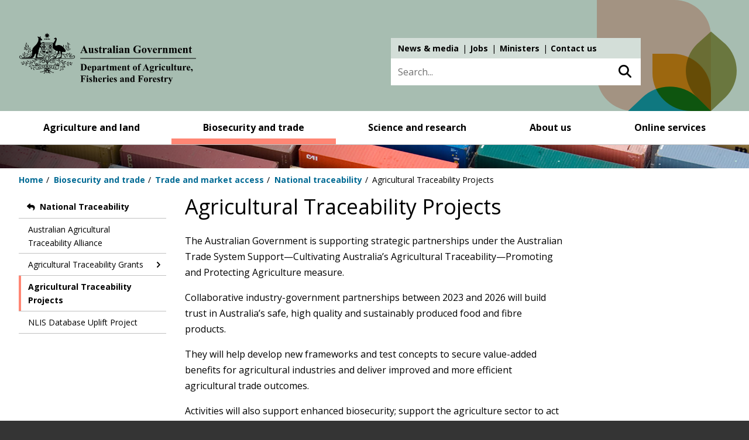

--- FILE ---
content_type: text/html; charset=UTF-8
request_url: https://www.agriculture.gov.au/biosecurity-trade/market-access-trade/national-traceability/agricultural-traceability-projects
body_size: 18552
content:
<!DOCTYPE html>
<html lang="en" dir="ltr" prefix="og: https://ogp.me/ns#">
  <head>
    <meta charset="utf-8" />
<script async src="https://www.googletagmanager.com/gtag/js?id=G-EFTD1N73JJ"></script>
<script>window.dataLayer = window.dataLayer || [];function gtag(){dataLayer.push(arguments)};gtag("js", new Date());gtag("set", "developer_id.dMDhkMT", true);gtag("config", "G-EFTD1N73JJ", {"groups":"default","page_placeholder":"PLACEHOLDER_page_location"});gtag("config", "DC-10124042", {"groups":"default","page_placeholder":"PLACEHOLDER_page_location"});gtag('config', 'G-0XT7NFV9ZS', {'name': 'govcms'}); gtag('govcms.send', 'pageview', {'anonymizeIp': true})</script>
<meta name="description" content="The Australian Government is supporting strategic partnerships under the Australian Trade System Support—Cultivating Australia’s Agricultural Traceability—Promoting and Protecting Agriculture measure.Collaborative industry-government partnerships between 2023 and 2026 will build trust in Australia’s safe, high quality and sustainably produced food and fibre products.They will help develop new frameworks and test concepts to secure value-added benefits for agricultural industries and deliver improved and more efficient agricultural trade outcomes." />
<link rel="canonical" href="https://www.agriculture.gov.au/biosecurity-trade/market-access-trade/national-traceability/agricultural-traceability-projects" />
<meta name="Generator" content="Drupal 10 (http://drupal.org) + GovCMS (http://govcms.gov.au)" />
<meta name="MobileOptimized" content="width" />
<meta name="HandheldFriendly" content="true" />
<meta name="viewport" content="width=device-width, initial-scale=1.0" />
<link rel="manifest" href="/themes/custom/awe/manifest.json" />
<link rel="apple-touch-icon" sizes="192x192" href="/themes/custom/awe/images/australian-government-logo-192.png" />
<link rel="apple-touch-icon" sizes="512x512" href="/themes/custom/awe/images/australian-government-logo-512.png" />
<link rel="icon" href="/themes/custom/awe/favicon.ico" type="image/vnd.microsoft.icon" />

    <meta property="og:image" content="/themes/custom/awe/images/daff_social_share_image_1024.png">
    <meta property="og:image:type" content="image/png">
    <meta property="og:image:width" content="1024">
    <meta property="og:image:height" content="1024">
    <title>Agricultural Traceability Projects - DAFF</title>
    <link rel="stylesheet" media="all" href="/sites/default/files/css/css_uxZ76Qx4IFzrRGvjzxkh8HXM19yFTTx5iiPJjx0p9n0.css?delta=0&amp;language=en&amp;theme=awe&amp;include=[base64]" />
<link rel="stylesheet" media="all" href="/sites/default/files/css/css_cFukjwNHiBQvVHa2dJEbcRG8nESy8wtJv1P7M8IZjdc.css?delta=1&amp;language=en&amp;theme=awe&amp;include=[base64]" />
<link rel="stylesheet" media="all" href="//vocabs.ardc.edu.au/apps/assets/vocab_widget/css/vocab_widget_v2.css" />
<link rel="stylesheet" media="all" href="/sites/default/files/css/css_LuRQZ4GJ_49_a33GgW9JI7pnwaX9VkMrB1KUgxZi7NA.css?delta=3&amp;language=en&amp;theme=awe&amp;include=[base64]" />
<link rel="stylesheet" media="all" href="/themes/custom/awe/css/global.css?0=&amp;t6z5jg" />
<link rel="stylesheet" media="all" href="/sites/default/files/css/css_cygwm6alTTOrs_7ucTJziRpkwgfESMh1v_IwHOApzgI.css?delta=5&amp;language=en&amp;theme=awe&amp;include=[base64]" />
<link rel="stylesheet" media="all" href="/themes/custom/awe/css/infographics.css?0=&amp;t6z5jg" />

    <script src="/sites/default/files/js/js_PyUOi-uAkIeyLdSDdc5NoPQY13bwhhb77DSeD6Svx3Y.js?scope=header&amp;delta=0&amp;language=en&amp;theme=awe&amp;include=eJyFjtEKgzAMRX-otJ8ksV67SNu4Jpvz7-dAZExkL0k455KEFoSUpaesLkpD4GpolbKf7g-01Y_SiksiKaOjja_GUcMvcEUGHhlNtwVsriHSbPFGe9IfoEP9ssfkFvSfU2HvniZ6nSAyCqr5AUac1Ss98TdkkrYPLmMFqpSuvczGUvXkP-UNDC17pQ"></script>
<script src="//vocabs.ardc.edu.au/apps/assets/vocab_widget/js/vocab_widget_v2.js"></script>
<script src="/sites/default/files/js/js_-LWWiwwATNEfMNthaGrvrwLIw9sgNGkUuloa49_NmhY.js?scope=header&amp;delta=2&amp;language=en&amp;theme=awe&amp;include=eJyFjtEKgzAMRX-otJ8ksV67SNu4Jpvz7-dAZExkL0k455KEFoSUpaesLkpD4GpolbKf7g-01Y_SiksiKaOjja_GUcMvcEUGHhlNtwVsriHSbPFGe9IfoEP9ssfkFvSfU2HvniZ6nSAyCqr5AUac1Ss98TdkkrYPLmMFqpSuvczGUvXkP-UNDC17pQ"></script>
<script src="/themes/custom/awe/js/global.js?v=3.3.5" type="module"></script>
<script src="/themes/custom/awe/js/timeline.js?v=3.3.5" defer type="module"></script>
<script src="/themes/custom/awe/js/dashboard.js?v=3.3.5" defer type="module"></script>
<script src="https://www.google.com/recaptcha/api.js?hl=en&amp;render=explicit&amp;onload=drupalRecaptchaOnload" async defer></script>

    <!-- Google Tag Manager in HEAD -->
    <script>
      (function(w,d,s,l,i){
        w[l]=w[l]||[];w[l].push({'gtm.start':
        new Date().getTime(),event:'gtm.js'});var f=d.getElementsByTagName(s)[0],
        j=d.createElement(s),dl=l!='dataLayer'?'&l='+l:'';j.async=true;j.src=
        'https://www.googletagmanager.com/gtm.js?id='+i+dl;f.parentNode.insertBefore(j,f);
      })(window,document,'script','dataLayer','GTM-MKJTHW7');
    </script>
    <!-- End Google Tag Manager -->
    <!-- Hotjar Tracking Code for https://www.awe.gov.au/ -->
    <script>
      (function(h,o,t,j,a,r){
        h.hj=h.hj||function(){(h.hj.q=h.hj.q||[]).push(arguments)};
        h._hjSettings={hjid:2822052,hjsv:6};
        a=o.getElementsByTagName('head')[0];
        r=o.createElement('script');r.async=1;
        r.src=t+h._hjSettings.hjid+j+h._hjSettings.hjsv;
        a.appendChild(r);
      })(window,document,'https://static.hotjar.com/c/hotjar-','.js?sv=');
    </script>
  </head>
  <body class="path-node page-node-type-standard-page">
  <!-- Google Tag Manager (noscript) in BODY -->
  <noscript><iframe src="https://www.googletagmanager.com/ns.html?id=GTM-MKJTHW7"
  height="0" width="0" style="display:none;visibility:hidden"></iframe></noscript>
  <!-- End Google Tag Manager (noscript) -->
  
        <a href="#main-content" class="visually-hidden focusable skip-link">
      Skip to main content
    </a>
        <a href="#block-menu-block-main" class="visually-hidden focusable skip-link">
      Skip to main navigation
    </a>
            <a href="#edit-search-api-fulltext" class="visually-hidden focusable skip-link">
      Skip to search
    </a>
        
      <div class="dialog-off-canvas-main-canvas" data-off-canvas-main-canvas>
    
<div class="layout-container">

  	  
    
  <header id="header" role="banner" >
    <div class="wrapper">
        <div class="region region-header">
    <div class="region-header-inner-wrapper">
        <div id="block-system-branding-block" class="block block-system block-system-branding-block">
  
    
        <div>
          <a href="/" title="Home" rel="home">
                    <div class="site-logo"><img src="/themes/custom/awe/logo.svg" alt="Home" /></div>
        </a>
    </div>
    </div>
<nav role="navigation" aria-labelledby="block-menu-block-top-navigation-main-menu" id="block-menu-block-top-navigation-main" class="block block-menu navigation menu--top-navigation-main">
            
  <h2 class="visually-hidden" id="block-menu-block-top-navigation-main-menu">Top navigation main</h2>
  

        
              <ul class="menu">
                    <li class="menu-item">
        <a href="/about/news" data-drupal-link-system-path="node/19844">News &amp; media</a>
              </li>
                <li class="menu-item">
        <a href="/about/jobs/apply" data-drupal-link-system-path="node/10531">Jobs</a>
              </li>
                <li class="menu-item">
        <a href="https://minister.agriculture.gov.au" title="Ministers link">Ministers</a>
              </li>
                <li class="menu-item">
        <a href="/contact">Contact us</a>
              </li>
        </ul>
  


  </nav>
<div class="views-exposed-form block block-views block-views-exposed-filter-blockall-site-search-page-1" data-drupal-selector="views-exposed-form-all-site-search-page-1" id="block-views-exposed-filter-block-all-site-search-page-1">
  
    
      <form action="/search" method="get" id="views-exposed-form-all-site-search-page-1" accept-charset="UTF-8">
  <div class="form--inline clearfix">
  <div class="js-form-item form-item js-form-type-textfield form-type-textfield js-form-item-search-api-fulltext form-item-search-api-fulltext">
      <label for="edit-search-api-fulltext">Search keyword</label>
        <input placeholder="Search..." data-drupal-selector="edit-search-api-fulltext" type="text" id="edit-search-api-fulltext" name="search_api_fulltext" value="" size="30" maxlength="128" class="form-text" />

        </div>
<div data-drupal-selector="edit-actions" class="form-actions js-form-wrapper form-wrapper" id="edit-actions"><button data-drupal-selector="edit-submit-all-site-search" type="submit" id="edit-submit-all-site-search" value="Search" class="button js-form-submit form-submit">Search</button></div>

</div>

</form>

  </div>

    </div>
  </div>

    </div><!-- .wrapper -->
  </header>
  <div class="nav-wrapper clearfix noindex">

    
          <a class="nav-mobile-link" href="javascript:void(0)"><span>Main menu</span></a>
        
    
      <div class="region region-primary-menu">
    <nav role="navigation" aria-labelledby="block-menu-block-main-menu" class="main-navigation block block-menu navigation menu--awe-main" id="block-menu-block-main">
            
  <h2 class="visually-hidden" id="block-menu-block-main-menu">AWE Main</h2>
  

        
              <ul class="level1 menu nav-menu clearfix">
                            <li class="menu-item menu-item--expanded">
          <div class="menu-item-wrapper">
                <a href="/agriculture-land" title="" data-drupal-link-system-path="node/18708">Agriculture and land</a>
                                                        <button type="button" class="sub-menu-arrow">Toggle menu</button>
                                            </div>
                      <div class="megamenu">
                            <div class="megamenu-groups">
                <div class="megamenu-title">
                <a href="/agriculture-land" title="" class="megamenu-title-link" data-drupal-link-system-path="node/18708">Agriculture and land</a>
                                    <span class="megamenu-description">
                        Building stronger and more sustainable agriculture, fisheries, forestry and land care.
                    </span>
                                </div>

          
                                                                                      <div class="megamenu-group">
                                      <ul class="menu">
                                  <li class="menu-item">
          <div class="menu-item-wrapper">
                <a href="/agriculture-land/animal" title="" data-drupal-link-system-path="node/18717">Animal health</a>
                          </div>
          
                    
                            </li>
                              <li class="menu-item">
          <div class="menu-item-wrapper">
                <a href="/agriculture-land/farm-food-drought/climatechange" title="" data-drupal-link-system-path="node/6901">Climate change and agriculture</a>
                          </div>
          
                    
                            </li>
                              <li class="menu-item">
          <div class="menu-item-wrapper">
                <a href="/agriculture-land/farm-food-drought/drought" title="" data-drupal-link-system-path="node/7670">Drought, disaster and rural support</a>
                          </div>
          
                    
                            </li>
                              <li class="menu-item">
          <div class="menu-item-wrapper">
                <a href="/agriculture-land/farm-food-drought" title="" data-drupal-link-system-path="node/18720">Farming, food and drought</a>
                          </div>
          
                    
                            </li>
                              <li class="menu-item">
          <div class="menu-item-wrapper">
                <a href="/agriculture-land/fisheries" title="" data-drupal-link-system-path="node/18723">Fisheries</a>
                          </div>
          
                    
                            </li>
          
          </ul>
    
  
          </div>
                                                        <div class="megamenu-group">
                                      <ul class="menu">
                                  <li class="menu-item">
          <div class="menu-item-wrapper">
                <a href="/agriculture-land/forestry" title="" data-drupal-link-system-path="node/18725">Forestry</a>
                          </div>
          
                    
                            </li>
                              <li class="menu-item">
          <div class="menu-item-wrapper">
                <a href="/agriculture-land/farm-food-drought/levies" title="">Levies and charges on agricultural products</a>
                          </div>
          
                    
                            </li>
                              <li class="menu-item">
          <div class="menu-item-wrapper">
                <a href="/agriculture-land/farm-food-drought/mouse-infestation" title="">Mouse infestation advice</a>
                          </div>
          
                    
                            </li>
                              <li class="menu-item">
          <div class="menu-item-wrapper">
                <a href="/agriculture-land/plant" title="" data-drupal-link-system-path="node/18716">Plant health</a>
                          </div>
          
                    
                            </li>
          
          </ul>
    
  
          </div>
                  
    
  
          
                                </div>
                          <div class="megamenu-featured-content">
                <div class="views-element-container"><div class="view view-featured-menu-item view-id-featured_menu_item view-display-id-menu_featured_item_block js-view-dom-id-52e8e8d33ed2b1d9fd0ad081109118be9af01d75591684f301a427ee43f304a0">
  
    
      
      <div class="view-content">
          <div>  <img loading="lazy" src="/sites/default/files/MegaMenuImages/xylella-mega-menu.jpg" width="315" height="130" alt="Xylella" />


  <div class="megamenu-featured-content-text">
    <p class="megamenu-featured-content-title">Protect against unwanted plant pests</p>
    <p>Our biosecurity system helps protects us. Everyone has a role in supporting our biosecurity system.</p>
    <p><a href="/biosecurity-trade/pests-diseases-weeds/plant">Find out more</a></p>
  </div>
</div>

    </div>
  
          </div>
</div>

              </div>
                        </div>
                  </li>
                              <li class="menu-item menu-item--expanded">
          <div class="menu-item-wrapper">
                <a href="/biosecurity-trade" title="" data-drupal-link-system-path="node/18711">Biosecurity and trade</a>
                                                        <button type="button" class="sub-menu-arrow">Toggle menu</button>
                                            </div>
                      <div class="megamenu">
                            <div class="megamenu-groups">
                <div class="megamenu-title">
                <a href="/biosecurity-trade" class="megamenu-title-link" title="" data-drupal-link-system-path="node/18711">Biosecurity and trade</a>
                                </div>

          
                                                                                      <div class="megamenu-group">
                                      <ul class="menu">
                                  <li class="menu-item">
          <div class="menu-item-wrapper">
                <a href="/biosecurity-trade/aircraft-vessels-military" title="" data-drupal-link-system-path="node/3441">Aircraft, vessels and military</a>
                          </div>
          
                    
                            </li>
                              <li class="menu-item">
          <div class="menu-item-wrapper">
                <a href="/biosecurity-trade/policy" title="" data-drupal-link-system-path="node/18727">Biosecurity policy</a>
                          </div>
          
                    
                            </li>
                              <li class="menu-item">
          <div class="menu-item-wrapper">
                <a href="/biosecurity-trade/cats-dogs" title="" data-drupal-link-system-path="node/18718">Cats and dogs</a>
                          </div>
          
                    
                            </li>
                              <li class="menu-item">
          <div class="menu-item-wrapper">
                <a href="/biosecurity-trade/export" title="" data-drupal-link-system-path="node/18721">Exporting</a>
                          </div>
          
                    
                            </li>
                              <li class="menu-item">
          <div class="menu-item-wrapper">
                <a href="/biosecurity-trade/import" title="" data-drupal-link-system-path="node/18726">Importing</a>
                          </div>
          
                    
                            </li>
          
          </ul>
    
  
          </div>
                                                        <div class="megamenu-group">
                                      <ul class="menu">
                                  <li class="menu-item">
          <div class="menu-item-wrapper">
                <a href="/biosecurity-trade/pests-diseases-weeds" title="" data-drupal-link-system-path="node/18722">Pests, diseases and weeds</a>
                          </div>
          
                    
                            </li>
                              <li class="menu-item">
          <div class="menu-item-wrapper">
                <a href="/biosecurity-trade/policy/australia/public-awareness" title="" data-drupal-link-system-path="node/3911">Public awareness and education</a>
                          </div>
          
                    
                            </li>
                              <li class="menu-item">
          <div class="menu-item-wrapper">
                <a href="/biosecurity-trade/market-access-trade" title="" data-drupal-link-system-path="node/18724">Trade and market access</a>
                          </div>
          
                    
                            </li>
                              <li class="menu-item">
          <div class="menu-item-wrapper">
                <a href="/biosecurity-trade/travelling" title="" data-drupal-link-system-path="node/18719">Travelling or sending goods to Australia</a>
                          </div>
          
                    
                            </li>
                              <li class="menu-item">
          <div class="menu-item-wrapper">
                <a href="/biosecurity-trade/pests-diseases-weeds/report" title="" data-drupal-link-system-path="node/274">Report a concern</a>
                          </div>
          
                    
                            </li>
          
          </ul>
    
  
          </div>
                  
    
  
          
                                </div>
                          <div class="megamenu-featured-content">
                <div class="views-element-container"><div class="view view-featured-menu-item view-id-featured_menu_item view-display-id-menu_featured_item_block js-view-dom-id-2dfa881fa4dcdf38822d01c76be305dd7c4e1ddf8f98b5c46c82eaeb32df763c">
  
    
      
      <div class="view-content">
          <div>  <img loading="lazy" src="/sites/default/files/MegaMenuImages/bmsb-mega-315.jpg" width="315" height="130" alt="Brown marmorated stink bug" />


  <div class="megamenu-featured-content-text">
    <p class="megamenu-featured-content-title">BMSB Seasonal Measures</p>
    <p>Australia has strengthened seasonal measures to manage the risk of BMSB.</p>
    <p><a href="/bmsb">View our seasonal measures</a></p>
  </div>
</div>

    </div>
  
          </div>
</div>

              </div>
                        </div>
                  </li>
                              <li class="menu-item menu-item--expanded">
          <div class="menu-item-wrapper">
                <a href="/science-research" title="" data-drupal-link-system-path="node/18713">Science and research</a>
                                                        <button type="button" class="sub-menu-arrow">Toggle menu</button>
                                            </div>
                      <div class="megamenu">
                            <div class="megamenu-groups">
                <div class="megamenu-title">
                <a href="/science-research" title="" class="megamenu-title-link" data-drupal-link-system-path="node/18713">Science and research</a>
                                    <span class="megamenu-description">
                        Undertaking research and collecting data to support informed decisions and policies.
                    </span>
                                </div>

          
                                                                                      <div class="megamenu-group">
                                      <ul class="menu">
                                  <li class="menu-item">
          <div class="menu-item-wrapper">
                <a href="/abares" title="" data-drupal-link-system-path="node/688">Australian Bureau of Agricultural and Resource Economics and Sciences (ABARES)</a>
                          </div>
          
                    
                            </li>
                              <li class="menu-item">
          <div class="menu-item-wrapper">
                <a href="/science-research/pic" title="" data-drupal-link-system-path="node/20848">Plant Innovation Centre</a>
                          </div>
          
                    
                            </li>
          
          </ul>
    
  
          </div>
                                                        
    
  
          
                                </div>
                          <div class="megamenu-featured-content">
                <div class="views-element-container"><div class="view view-featured-menu-item view-id-featured_menu_item view-display-id-menu_featured_item_block js-view-dom-id-8c6d8eb90668ad6489693c0271b5d7f6f57fa6717d8a6e0b39b0400848f7960f">
  
    
      
      <div class="view-content">
          <div>  <img loading="lazy" src="/sites/default/files/MegaMenuImages/abares-mega-menu_0_0.png" width="315" height="130" alt="Abares" />


  <div class="megamenu-featured-content-text">
    <p class="megamenu-featured-content-title">ABARES Insights</p>
    <p>Get &#039;snapshots’  of agricultural, forestry and fisheries industries, or analysis of key issues. </p>
    <p><a href="/abares/products/insights">Find out more</a></p>
  </div>
</div>

    </div>
  
          </div>
</div>

              </div>
                        </div>
                  </li>
                              <li class="menu-item menu-item--expanded">
          <div class="menu-item-wrapper">
                <a href="/about" title="" data-drupal-link-system-path="node/18714">About us</a>
                                                        <button type="button" class="sub-menu-arrow">Toggle menu</button>
                                            </div>
                      <div class="megamenu">
                            <div class="megamenu-groups">
                <div class="megamenu-title">
                <a href="/about" title="" class="megamenu-title-link" data-drupal-link-system-path="node/18714">About us</a>
                                    <span class="megamenu-description">
                        We enhance our agricultural industries and trade, and manage the threat of biosecurity risks to Australia.
                    </span>
                                </div>

          
                                                                                      <div class="megamenu-group">
                                      <ul class="menu">
                                  <li class="menu-item">
          <div class="menu-item-wrapper">
                <a href="/about/reporting" title="" data-drupal-link-system-path="node/10615">Accountability and reporting</a>
                          </div>
          
                    
                            </li>
                              <li class="menu-item">
          <div class="menu-item-wrapper">
                <a href="/about/assistance-grants-tenders" title="" data-drupal-link-system-path="node/10639">Assistance, grants and tenders</a>
                          </div>
          
                    
                            </li>
                              <li class="menu-item">
          <div class="menu-item-wrapper">
                <a href="/about/contact" title="" data-drupal-link-system-path="node/10624">Contact us</a>
                          </div>
          
                    
                            </li>
                              <li class="menu-item">
          <div class="menu-item-wrapper">
                <a href="/about/fees" title="" data-drupal-link-system-path="node/18744">Fees and charges</a>
                          </div>
          
                    
                            </li>
                              <li class="menu-item">
          <div class="menu-item-wrapper">
                <a href="/about/news" title="" data-drupal-link-system-path="node/19844">News and media</a>
                          </div>
          
                    
                            </li>
                              <li class="menu-item">
          <div class="menu-item-wrapper">
                <a href="/about/commitment" title="" data-drupal-link-system-path="node/10542">Our commitment to you</a>
                          </div>
          
                    
                            </li>
          
          </ul>
    
  
          </div>
                                                        <div class="megamenu-group">
                                      <ul class="menu">
                                  <li class="menu-item">
          <div class="menu-item-wrapper">
                <a href="/about/payments" title="" data-drupal-link-system-path="node/7543">Payments</a>
                          </div>
          
                    
                            </li>
                              <li class="menu-item">
          <div class="menu-item-wrapper">
                <a href="/about/jobs" title="" data-drupal-link-system-path="node/10605">People and jobs</a>
                          </div>
          
                    
                            </li>
                              <li class="menu-item">
          <div class="menu-item-wrapper">
                <a href="/about/publications" title="" data-drupal-link-system-path="node/10502">Publications</a>
                          </div>
          
                    
                            </li>
                              <li class="menu-item">
          <div class="menu-item-wrapper">
                <a href="/about/what-we-do" title="" data-drupal-link-system-path="node/10627">What we do</a>
                          </div>
          
                    
                            </li>
                              <li class="menu-item">
          <div class="menu-item-wrapper">
                <a href="/about/who-we-are" title="" data-drupal-link-system-path="node/10564">Who we are</a>
                          </div>
          
                    
                            </li>
          
          </ul>
    
  
          </div>
                  
    
  
          
                                </div>
                          <div class="megamenu-featured-content">
                <div class="views-element-container"><div class="view view-featured-menu-item view-id-featured_menu_item view-display-id-menu_featured_item_block js-view-dom-id-7abf42d75142924bfd7acb7956e10c5009bcdf540831b09cefa94b6e13a262de">
  
    
      
      <div class="view-content">
          <div>  <img loading="lazy" src="/sites/default/files/MegaMenuImages/mega-menu-budget-25-26.png" width="315" height="130" alt="Budget 2025-26" />


  <div class="megamenu-featured-content-text">
    <p class="megamenu-featured-content-title">Budget 2025-26</p>
    <p>The 2025–26 Portfolio Budget Statements were released on 25 March 2025.</p>
    <p><a href="/about/reporting/budget">Find out more</a></p>
  </div>
</div>

    </div>
  
          </div>
</div>

              </div>
                        </div>
                  </li>
                              <li class="menu-item">
          <div class="menu-item-wrapper">
                <a href="/online-services" title="" data-drupal-link-system-path="node/18715">Online services</a>
                          </div>
                      <div class="megamenu">
                            <div class="megamenu-groups">
                <div class="megamenu-title">
                <a href="/online-services" title="" class="megamenu-title-link" data-drupal-link-system-path="node/18715">Online services</a>
                                    <span class="megamenu-description">
                        We do business with you using online platforms. This makes it easier for you to meet your legal requirements.
                    </span>
                                </div>

          
                    
                                </div>
                        </div>
                  </li>
          
          </ul>
    
  


  </nav>

  </div>

  </div>

        <div class="page-snippet" aria-hidden="true">
      <img src="/themes/custom/awe/images/snippets/biotrade.jpeg" width="1952" height="85" alt="Department of Agriculture" typeof="Image">
    </div>
    
    <div class="region region-breadcrumb">
    <div id="block-system-breadcrumb-block" class="block block-system block-system-breadcrumb-block">
  
    
        <nav class="breadcrumb" role="navigation" aria-labelledby="system-breadcrumb">
    <h2 id="system-breadcrumb" class="visually-hidden">Breadcrumb</h2>
    <ol>
          <li>
                  <a href="/">Home</a>
              </li>
          <li>
                  <a href="/biosecurity-trade">Biosecurity and trade</a>
              </li>
          <li>
                  <a href="/biosecurity-trade/market-access-trade">Trade and market access</a>
              </li>
          <li>
                  <a href="/biosecurity-trade/market-access-trade/national-traceability">National traceability</a>
              </li>
          <li>
                  Agricultural Traceability Projects
              </li>
        </ol>
  </nav>

  </div>

  </div>


    <main role="main">
    <a id="main-content" tabindex="-1"></a>
    
      <div class="wrapper">

            <aside class="layout-sidebar-first" role="complementary">
                    <div class="region region-sidebar-first">
    <nav role="navigation" aria-labelledby="block-menu-block-secondary-market-access-menu" id="block-menu-block-secondary-market-access" class="block block-menu navigation menu--secondary-market-access">
            
  <h2 class="visually-hidden" id="block-menu-block-secondary-market-access-menu">Sidebar first - Market access trade</h2>
  

        
              <ul class="menu">
                    <li class="menu-item menu-item--expanded menu-item--active-trail">
        <a href="/biosecurity-trade/market-access-trade/national-traceability" data-drupal-link-system-path="node/3308">National Traceability</a>
                                <ul class="menu">
                    <li class="menu-item">
        <a href="/biosecurity-trade/market-access-trade/alliance" data-drupal-link-system-path="node/19627">Australian Agricultural Traceability Alliance</a>
              </li>
                <li class="menu-item menu-item--expanded">
        <a href="/biosecurity-trade/market-access-trade/national-traceability/grantsprogram" data-drupal-link-system-path="node/20929">Agricultural Traceability Grants</a>
                                <ul class="menu">
                    <li class="menu-item">
        <a href="/biosecurity-trade/market-access-trade/national-traceability/grantsprogram/round-4" data-drupal-link-system-path="node/25510">Traceability Grants Program – Round 4</a>
              </li>
        </ul>
  
              </li>
                <li class="menu-item menu-item--active-trail">
        <a href="/biosecurity-trade/market-access-trade/national-traceability/agricultural-traceability-projects" data-drupal-link-system-path="node/21816" class="is-active" aria-current="page">Agricultural Traceability Projects</a>
              </li>
                <li class="menu-item">
        <a href="/biosecurity-trade/market-access-trade/national-traceability/nlis-database-uplift-project" data-drupal-link-system-path="node/22442">NLIS Database Uplift Project </a>
              </li>
        </ul>
  
              </li>
        </ul>
  


  </nav>

  </div>

              </aside>
      
            
      <div class="layout-content sidebar-left">
          <div class="region region-content">
    <div id="block-page-title-block" class="block block-core block-page-title-block">
  
    
      
  <h1 class="page-title"><span class="field field--name-title field--type-string field--label-hidden">Agricultural Traceability Projects</span>
</h1>


  </div>
<div class="views-element-container block block-views block-views-blockright-column-box-block-archived" id="block-views-block-right-column-box-block-archived">
  
    
      <div><div class="view view-right-column-box view-id-right_column_box view-display-id-block_archived js-view-dom-id-b6d3fd8751ef06cb0ca0b9eb6d34122c1e27e09ba12249f7d072a3c512178d97">
  
    
      
  
          </div>
</div>

  </div>
<div id="block-system-main-block" class="block block-system block-system-main-block">
  
    
      
<article class="node node--type-standard-page node--promoted node--view-mode-full">

  
    

  
  <div class="node__content">
    
            <div class="clearfix text-formatted field field--name-body field--type-text-with-summary field--label-hidden field__item"><p>The Australian Government is supporting strategic partnerships under the Australian Trade System Support—Cultivating Australia’s Agricultural Traceability—Promoting and Protecting Agriculture measure.</p><p>Collaborative industry-government partnerships between 2023 and 2026 will build trust in Australia’s safe, high quality and sustainably produced food and fibre products.</p><p>They will help develop new frameworks and test concepts to secure value-added benefits for agricultural industries and deliver improved and more efficient agricultural trade outcomes.</p><p>Activities will also support enhanced biosecurity; support the agriculture sector to act on climate change; and demonstrate sustainable agricultural practices.</p><div class="collapsible"><h3 aria-expanded="false"><button title="expand section" type="button">National Beehive Traceability System Feasibility</button></h3><div><p>AgriFutures Australia has been awarded a $480,000 grant (GST not applicable) to explore the feasibility of a national beehive traceability system in Australia and enhance the honeybee industry's preparedness for exotic bee pests.</p><p>The initiative will foster collaboration among industry stakeholders, researchers, government agencies, and biosecurity partners by promoting a cooperative and forward-thinking biosecurity approach.&nbsp; The project will support innovative research, development, and extension activities that align with national biosecurity objectives and the broader research agenda.</p><p>Additionally, this project supports the National Agricultural Traceability Strategy 2023 to 2033 and aligns regulatory requirements to reduce unnecessary burdens, thereby supporting market access and promoting consistent supply chain procedures.</p><h3>Objectives</h3><p>The objectives of the project are to:</p><ul><li>Build a strong collaborative research and development agenda for beehive traceability to lift our understanding of, and responses to risks and opportunities. </li><li>Deliver a feasibility of a beehive traceability system in Australia to ensure <ul><li>readiness in the case of an exotic or endemic pest establishes, </li><li>keeping business costs level (for monitoring, cultural practices, additional chemical use and labour), </li><li>productivity (yield and/or colony performance), and </li><li>market access.</li></ul></li><li>Identify current and potential beehive tracking and tracing capabilities to advance biosecurity and food safety responses, export opportunities, and confidence in Australian bee products. </li><li>Support data standardisation to enable interoperability of beehive traceability systems, including legal considerations, consistency of location identifiers across jurisdictions for beehives, regulatory compliance and risk management.&nbsp;</li></ul><h3>Outcomes</h3><p>The intended outcomes of the project are:</p><ul><li>Outcome 1: feasibility study for a bee hive traceability system that includes proof of concepts that are fit-for-purpose which may consider:&nbsp; <ul><li>whether a beehive traceability system is viable and what would extension to hobbyist look like </li><li>trials/case studies of applicable systems in relevant sectors and how these may/do meet regulatory needs, and the steps taken/required for these technologies to be recognised by regulators. &nbsp; </li></ul></li><li>Outcome 2: review and analysis of current and potential traceability proof of concepts used in bee hives could identify any gaps or issues that need to be addressed for system uptake. This may include:&nbsp; <ul><li>engagement with industry and regulators to gather information on their interactions with traceability within the bee sector </li><li>principles and governance considerations to support uptake for improved traceability compliance, facilitate adoption, and manage risks </li><li>assessment of bee hive traceability applications with consideration to interoperability of data along the supply chain to understand barriers to uptake and opportunities for improvement.&nbsp; </li></ul></li><li>Outcome 3: assessment of technical, financial, and legal considerations of a traceability system which may include: <ul><li>capabilities needed to execute a bee traceability system – capacity, facility needs, materials, supply chain inputs and attitudes. </li><li>legal considerations including legal due diligence, regulatory compliance requirements, standards for honey bee products, Beekeeping Code of Practice, standardising and decentralising data, and potential certification challenges.&nbsp;</li></ul></li></ul><h3>Benefits</h3><p>Beehive traceability aims to enhance the preparedness of the honeybee industry for exotic bee pests and diseases, provide support for international trade and protect the pollination reliant industries from the impacts of an exotic bee pest incursion.&nbsp;</p><p>Investment into the viability of a beehive traceability system is key to addressing:&nbsp;</p><ul><li>resilient supply chains in the face of climate change, and to respond rapidly to biosecurity incursions and broader economic shocks, </li><li>data standardisation to enable interoperability of systems, including consistency issues of location identifiers across jurisdictions,&nbsp; </li><li>enabling efficient tracing of provenance to increase trust in Brand Australia.&nbsp;&nbsp;</li></ul><h3>More information</h3><p>For more information on this project please email&nbsp;<a href="mailto:traceability.project@aff.gov.au" target="_blank">traceability.project@aff.gov.au</a></p></div><h3 aria-expanded="false"><button title="expand section" type="button">Data Enabled Traceability Proof of Concepts</button></h3><div><p>$5 million (GST exclusive) has been awarded to the Food Agility Cooperative Research Centre (Food Agility CRC) to lead, and industry-government projects to test, data-enabled traceability concepts and facilitate industry and government alignment on data standards which will encourage and empower farmers to securely capture, reuse and share data.</p><p>The project, AgTrace, will address challenges identified by agriculture stakeholders on the secure collection and use of data for trade and market access. Addressing these challenges will help reduce duplication in traceability systems, aligning with the <a href="/node/22733" data-entity-type="node" data-entity-uuid="abc0ad9c-5f62-476d-8a69-725962fd7080" data-entity-substitution="canonical">National Agricultural Traceability Strategy 2023-2033</a>.</p><p>AgTrace features three data-enabled trials (proof of concepts) to demonstrate live, just in time data, for the red meat, horticultural and grains industries.</p><p>A key objective of this work is to encourage and empower farmers as land stewards and data owners to securely capture, reuse and share data across the supply chain, providing an efficient and cost-effective method to prove their credentials and enable market access.</p><p>The project will help drive a world leading, data enabled and integrated traceability system for Australian agriculture.</p><p>As part of the first proof of concept, Food Agility partnered with industry leaders to develop the Australian Agricultural Traceability Protocol (AATP). The protocol will create greater transparency of data shared across the supply chain to improve the accuracy, verifiability, and confidence in all aspects of environmental, social and governance reporting and accreditation.</p><p>Key features of the proof of concepts include:</p><ul><li>Permissions based data sharing to ensure producers maintain data sovereignty.</li><li>Building an adaptable system which can be scaled to include other credentials in a cost and effort effective manner.</li><li>Identifying common data points, such as geolocation, which can be utilised as trust anchors and provide assurance of credentials.</li></ul><p>This project will benefit Australian and Indigenous producers, retailers, exporters and the economy more broadly because it addresses challenges identified by agriculture stakeholders on the secure collection and use of data for trade and market access. The project will help empower our farmers to capture value-added benefits, and reduce the time, effort and cost of trade.</p><h2>Data standards consultation paper Have Your Say</h2><p>The Assuring Sustainability Claims discussion paper aims to canvass stakeholder knowledge and views on current and emerging expectations from international markets with respect to the provision of evidence for sustainability claims that leverages existing data sets and addresses current and emerging market and regulatory requirements.</p><p>The paper is based on desktop research, interviews with government, industry and supply chain stakeholders, and an analysis of material sustainability topics. It also uses market information and the combined knowledge of the project team and <a href="/biosecurity-trade/market-access-trade/alliance-2022/australian-agricultural-traceability-governance-group" data-entity-type="node" data-entity-uuid="065a40ba-257b-47e0-a4e3-f208931616d3" data-entity-substitution="canonical" title="Australian Agricultural Traceability Governance Group">Assuring Sustainability Claims Working Group</a>.</p><p>We asked for your perspectives to help us assess strengths and gaps in the discussion paper, and to raise matters you felt important to bring to our attention that may have not been included or adequately discussed.</p><p>We sought views from individuals, businesses, governments, industry bodies, supply chain participants and regulators to build on this research, and help to:</p><ul><li>document major current and emerging international market and regulatory sustainability claims requirements</li><li>define priority principles and common criteria for proving sustainability claims</li><li>identify and assess ways to prove sustainability claims and to meet international market requirements.</li></ul><p>Submissions closed at <strong>5pm AEDT Monday 3 March 2025</strong> and were received through an online form as well as via e-mail.</p><p>Visit <a href="https://haveyoursay.agriculture.gov.au/sustainability-claims">Sustainability claims for international markets</a> to read the paper and view the published responses.</p><p>For more information on this project please email <a href="mailto:credentials.innovation@aff.gov.au">credentials.innovation@aff.gov.au</a>.</p><figure role="group" class="caption caption-drupal-entity">
<div data-embed-button="media_entity_embed" data-entity-embed-display="view_mode:media.embed" data-entity-embed-display-settings="[]" data-entity-type="media" data-entity-uuid="103e94ae-6574-47a3-9f47-962c135450e8" data-langcode="en" class="embedded-entity"><article class="media media--type-image media--view-mode-embed">
  
      
            <div class="field field--name-field-media-image field--type-image field--label-hidden field__item">  <img loading="lazy" src="/sites/default/files/images/drone-image-traceability-projects.jpg" width="400" height="231" alt="Image of a drone flying over agricultural fields capturing data.">

</div>
      
  </article>
</div>

<figcaption>A drone flying over agricultural fields capturing data.</figcaption>
</figure>
</div><h3 aria-expanded="false"><button title="expand section" type="button">Evidence-Based Sustainability Credentials and Next Steps for the Australian Agricultural Sustainability Framework</button></h3><div><p>$5 million (GST exclusive) has been provided to the National Farmers’ Federation (NFF) to bring industry together to determine how to demonstrate evidence-based sustainability credentials, continue work on the Australian Agricultural Sustainability Framework (AASF), and shape international sustainability standards.</p><p>Investment in the development of the industry-led Australian Agricultural Sustainability Framework (AASF) supports evidence-based, consistent and streamlined sustainability credentials. These are key to supporting export trade and action on sustainable agriculture and climate change. The project will benefit our primary producers to understand sustainability requirements, and build Australian agriculture’s reputation locally and internationally. It will enable Australian agricultural producers and exporters to meet emerging market access requirements on sustainability to maintain and grow market access.</p><h4>Objectives</h4><p>The objectives of this project include to:</p><ul><li>Facilitate and build partnerships between government, industry and academia to define the requirements for traceability on sustainability to report against the AASF and support market access.</li><li>Drive communication, outreach, and education with farmers, industry and domestic supply-chain companies, finance and agribusiness to build awareness and engagement with the AASF.</li><li>Shape global standards and influence emerging market access requirements.</li><li>Evaluate future options for measuring and demonstrating Australia’s agricultural sustainability practices.</li></ul><h4>Key outcomes from the grant</h4><p>The intended outcomes of the project are:</p><ul><li>Increased awareness and the capacity of Australian farmers and industry to demonstrate sustainability credentials.</li><li>Australian industry leadership on agricultural sustainability and climate action.</li><li>Support Australian Government efforts to shape new global international sustainability standards.</li></ul><h4>Key activities</h4><p>The NFF will work with industry, research organisations and governments on a range of activities, including to:</p><ul><li>Establish and drive an industry-government working group under the Australian Agricultural Traceability Governance Group to support demonstration of evidence-based sustainability credentials.</li><li>Expand on previous work under Stage 1 of the AASF to identify existing sustainability data sources that could be accessed and leveraged to demonstrate Australian producers’ claims and credentials on sustainability.</li><li>Undertake a whole-of-sector materiality environmental, social, and corporate governance (ESG) alignment assessment of the AASF with existing and developing international and domestic industry sustainability frameworks and schemes.</li><li>Co-design, with Commonwealth Scientific and Industrial Research Organisation (CSIRO), the requirements for a sustainability data ecosystem to support alignment and interoperability (where applicable) of industry data to report against the AASF and emerging international requirements.</li><li>Complete a pilot/s to market test and verify the AASF with private sector companies and retailers in end-to-end supply chains using the Pilot Program Methodology component from Stage 1.</li><li>Expand engagement activities with stakeholders through the Community of Practice to build awareness and engagement with the AASF, and continue to build stakeholder buy- in on the role of traceability to demonstrate sustainable agriculture and action on climate change throughout the agriculture sector.</li></ul><h4>Intended benefits</h4><p>The grant program will:</p><ul><li>Increase the ability of the Australian agriculture sector to demonstrate its sustainable practices to global markets, progress against our international commitments and action on climate change.</li><li>Articulate the sustainability of Australian agriculture on a national and whole-of-sector level.</li><li>Support efforts to shape global sustainability standards to ensure Australia’s unique growing conditions and our world-leading sustainable agriculture practices are reflected.</li></ul><h2>Have your say: Assuring Sustainability Claims discussion paper&nbsp;</h2><p>The Assuring Sustainability Claims discussion paper sought to canvass stakeholder knowledge and views on current and emerging expectations from international markets. The focus was on the provision of evidence for sustainability claims that leverages existing data sets and addresses current and emerging market and regulatory requirements.</p><p>The paper is based on desktop research, interviews with government, industry and supply chain stakeholders, and an analysis of material sustainability topics. It also uses market information and the combined knowledge of the project team and the &nbsp;<a href="/biosecurity-trade/market-access-trade/alliance-2022/australian-agricultural-traceability-governance-group" data-entity-type="node" data-entity-uuid="065a40ba-257b-47e0-a4e3-f208931616d3" data-entity-substitution="canonical" title="Australian Agricultural Traceability Governance Group">Assuring Sustainability Claims Working Group</a>.</p><p>We sought views from individuals, businesses, governments, industry bodies, supply chain participants and regulators to build on this research, and help to:</p><ul><li>document major current and emerging international market and regulatory sustainability claims requirements</li><li>define priority principles and common criteria for proving sustainability claims</li><li>identify and assess ways to prove sustainability claims and to meet international market requirements.</li></ul><p>Submissions closed <strong>5pm AEDT Monday 3 March 2025.</strong></p><p id="block-have-you-say">You can read the paper at <a href="https://haveyoursay.agriculture.gov.au/sustainability-claims">Sustainability claims Have your say</a>.</p><p id="block-have-you-say">Feedback received will be used to inform a final paper to be considered by the Assuring Sustainability Claims Working Group.</p><p>For more information on this project please email <a href="mailto:credentials.innovation@aff.gov.au">credentials.innovation@aff.gov.au</a>.</p><figure role="group" class="caption caption-drupal-entity">
<div data-embed-button="media_entity_embed" data-entity-embed-display="view_mode:media.embed" data-entity-embed-display-settings="[]" data-entity-type="media" data-entity-uuid="3515e427-ac00-4745-9ef7-26b48f44fcc6" data-langcode="en" class="embedded-entity"><article class="media media--type-image media--view-mode-embed">
  
      
            <div class="field field--name-field-media-image field--type-image field--label-hidden field__item">  <img loading="lazy" src="/sites/default/files/images/farmer-walking-cows.jpg" width="1000" height="667" alt="A farmer walking in a field with cows ">

</div>
      
  </article>
</div>

<figcaption>A farmer walking in a field with cows.</figcaption>
</figure>
</div><h3 aria-expanded="false"><button title="expand section" type="button">Export Readiness Pilot for First Nations Agriculture</button></h3><div><p>The Noongar Land Enterprise (NLE) will receive $1,580,000 in grant funding to pilot the uplift of export readiness for First Nations’ businesses by using digital and paper-based traceability systems to meet export requirements and consumer demands. It will include 3 proof of concept designs to support the NLE become viable producers and exporters of honey and wattle seed products. The research and insights from this pilot will assist other First Nations businesses to become viable producers and exporters.</p><h2>Objectives</h2><p>The objectives of the grant are to:</p><ul><li>Increase opportunities and drive incentives for First Nations farmers, producers and processors to enter and grow market access for First Nations agricultural products.</li><li>Build capacity and capability across First Nations supply chain stakeholders to meet national traceability export outcomes and comply with current and emerging market requirements and consumer demands</li><li>Integrate First Nations and non-First Nations agricultural businesses to support Closing the Gap.</li></ul><p>The measure seeks to support forward looking innovative ideas to create new avenues for value adding, opportunities to gain access to new markets, and enhance the overall economic benefits to industry through increasing efficiency in meeting compliance obligations.</p><p>As a part of this approach, the <a href="/biosecurity-trade/market-access-trade/alliance-2022">National Agricultural Traceability Strategy 2023 to 2033</a> was co-designed by industry and the Department of Agriculture, Fisheries and Forestry (the department) to align and maintain momentum with relevant stakeholders around a common vision for enhanced national agriculture traceability systems. It is export focused and covers all agricultural commodities and products, including First Nations.</p><h2>Key outcomes from the grant</h2><p>The intended outcomes of the pilot grant include the following:</p><ul><li>Product and brand development for honey and wattle seed products, including a marketing and sales strategy for export markets.</li><li>Export preparedness – development of an international supply chain strategy and viable business model.</li><li>Implementation and change management activities:<ul><li>An education program for this and other Indigenous businesses to establish shared understanding of traceability and credentials, including why it is needed, the benefits and opportunities, and the practical application and role of technical solutions (including to meet regulatory requirements)</li><li>Robust training programs for all levels of staff on regulatory, technical and all other requirements</li><li>Implementation of a viable business model for the Indigenous business and its members.</li></ul></li><li>Planning and design of infrastructure for the extraction, storage, manufacturing and packing of Indigenous agricultural products to meet export requirements.</li><li>Review and analysis of proof of concepts for honey, wattle seed and the planning and design of infrastructure.</li></ul><figure role="group" class="caption caption-drupal-entity">
<div data-embed-button="media_entity_embed" data-entity-embed-display="view_mode:media.card" data-entity-embed-display-settings="[]" data-entity-type="media" data-entity-uuid="a40c3398-4722-4c69-920a-b53fd8ae0f77" data-langcode="en" class="embedded-entity"><article class="media media--type-image media--view-mode-card">
  
      
            <div class="field field--name-field-media-image field--type-image field--label-hidden field__item">  <img loading="lazy" src="/sites/default/files/styles/cards_landscape/public/images/bee-hive-frame-check.jpg?itok=xgZCGsf_" width="487" height="212" alt="A beekeeper with gloves holds a frame above the hive with bees and honey on it, checking the colony health." class="image-style-cards-landscape">


</div>
      
  </article>
</div>

<figcaption>A bee keeper checking on bees in hive.</figcaption>
</figure>
</div><h3 aria-expanded="false"><button title="expand section" type="button">Indigenous Agricultural Product Framework</button></h3><div><p>A $1,932,000 (GST exclusive) grant has been provided to the <a href="https://www.ilsc.gov.au/">Indigenous Land and Sea Corporation</a> (ILSC) to develop Australia’s first Indigenous Agricultural Product Framework.</p><p>There is growing demand for greater transparency across the supply chain and importance is being placed on provenance and credentials. Additionally, there are increasing opportunities for First Nations Australians to gain access to premium markets by proving additional attributes for their products, which will also strengthen economic and job opportunities. The development of the Indigenous Agricultural Product Framework will be guided by an overarching steering committee, comprising senior First Nations representatives from the National Indigenous Australians Agency and the ILSC, as well as from the Department of Agriculture, Fisheries and Forestry. It will define the characteristics of Indigenous agricultural products and provide an evidence base to help establish Indigenous agricultural product credentials that can verify provenance, support value-added benefits to First Nations people and secure economic benefit for domestic and exported products.</p><p>An agricultural product credential can be viewed as a provable product claim that provides assurance to consumers, governments, processors, and others regarding the presence of characteristics or attributes that cannot be easily observed.</p><p>The framework specifically benefits First Nations agriculture businesses and communities and will increase the ability of First Nations people to demonstrate product authenticity, prove world-leading practices, and protect and verify claims about attributes of their Indigenous agricultural products.</p><h4>Objectives of the grant to the ILSC</h4><p>The objectives of this grant to the ILSC include the following:</p><ul><li>Enable First Nations peoples to define ‘Indigenous agricultural product’ for the purposes of agricultural trade, recognition, and benefit.</li><li>Clarify the benefits, gaps, industry maturity and export opportunity for Indigenous agricultural products.</li><li>Provide key actions and governance requirements to translate the concept into recognisable Indigenous agricultural credentials.</li></ul><h4>Key outcomes from the grant</h4><p>The Indigenous Agricultural Product Framework will be developed by First Nations people for First Nations people, by 2025, and will:</p><ul><li>Help deliver ongoing prosperity for First Nations people through premium value for both domestic and exported products, including a fairer return across the supply chain.</li><li>Increase opportunities for specialist farmers, producers and processors to enter export markets, especially those involved in exporting boutique premium products.</li><li>Help deliver ongoing respect, recognition and growth to all First Nations people and communities, through jobs and employment.</li></ul><h4>Key activities</h4><p>The ILSC will work closely with stakeholders across Australia to develop the framework, and has engaged the National Farmers’ Federation to assist in its project delivery. Key activities include, but are not limited to:</p><ul><li>Consultation and engagement activities with government and Indigenous industry stakeholders, business and communities to define what characteristics must be captured to define an Indigenous product. It will also identify products currently produced for the domestic and export markets and the regulatory environment they operate under.</li><li>Consolidation of knowledge and reporting on current issues and barriers to regulatory compliance in the domestic and export markets, as well as the potential economic and community benefits of identifying and promoting Indigenous products.</li><li>Analysis and recommendations on premium value opportunities and the economic impact on Indigenous businesses to uptake credentials. This includes providing recommendations on the availability or potential of existing traceability technology solutions.</li><li>Development of tangible recommendations to meet requirements of interoperability of information across Indigenous supply chains, uptake of Indigenous credentials and what support the government can provide to uplift traceability maturity.</li><li>Development of a draft Indigenous Agricultural Product Framework.</li></ul><h4>Intended benefits</h4><p>The grant program will:</p><ul><li>Increase the ability of First Nations people to demonstrate authenticity and protect claims about attributes of Indigenous agricultural products.</li><li>Provide economic benefit through increased market access and value adding for domestic and exported Indigenous products.</li><li>Support the protection and appropriate use of the Indigenous knowledges and cultural intellectual property, the National Agreement on Closing the Gap through priority reforms, and targets and outcomes for economic development.</li><li>Complement broader international trade requirements, such as sustainability and other product credentials.</li></ul><p>Supporting First Nations Australians to own and benefit from the cultivation and sale of traditional agricultural products ensures First Nations agricultural practices are recognised and valued within sustainable practices.</p><p>The ILSC’s funded research will support the agriculture sector’s capabilities for inclusive and equitable reporting against multiple sustainability frameworks and emerging international credential requirements and standards.</p><p>For more information on the Indigenous Agricultural Product Framework grant, please email <a href="mailto:traceability.project@aff.gov.au">traceability.project@aff.gov.au</a></p><div data-langcode="en" data-entity-type="media" data-entity-uuid="44df8b22-56c1-4417-b5fc-e8cfd17c99e1" data-embed-button="media_entity_embed" data-entity-embed-display="view_mode:media.embed" data-entity-embed-display-settings="[]" class="embedded-entity"><article class="media media--type-image media--view-mode-embed">
  
      
            <div class="field field--name-field-media-image field--type-image field--label-hidden field__item">  <img loading="lazy" src="/sites/default/files/images/indigenous-agriculture.png" width="278" height="414" alt="Decorative image">

</div>
      
  </article>
</div>
</div><h3 aria-expanded="false"><button title="expand section" type="button">International ‘Brand Australia’ Traceability Symposiums</button></h3><div><p>$782,900 (GST exclusive) has been awarded to the Export Council of Australia (ECA) to provide international trading partners with awareness and understanding of Australia’s initiatives, goals and practices in agricultural traceability and encourage alignment of their traceability efforts with Australia.</p><h4>Objectives</h4><p>The objectives of this project are to:</p><ul><li>Enhance Australia’s reputation as a provider of safe, high quality and sustainably produced food and fibre</li><li>Enhance Australia’s reputation for, and promote its leadership in, food and agriculture traceability</li><li>Increase awareness of and urge commonality in approaches to traceability across Australia’s agricultural industries and throughout Australia’s key trading partners</li><li>Encourage champions in developing country trading partners, highlighting the merits in adopting traceability, including in providing new commercial opportunities for Australian small and medium enterprises.</li></ul><h4>Key outcomes from the grant</h4><p>The intended outcomes of the project are to:</p><ul><li>Improve trading partner knowledge of Australian approaches, standards and technologies in relation to traceability</li><li>Encourage other economies to adopt traceability strategies by providing commercial opportunities for small and medium enterprises.</li></ul><h4>Key activities</h4><p>The ECA will hold events in 2023 and 2024 within Asia, Europe, the Middle East, United States of America and Australia to demonstrate Australia’s word-leading traceability of food and agricultural products. This includes supporting small and medium enterprises to travel to these events and showcase our systems and products.</p><h4>Intended benefits</h4><p>The events will:</p><ul><li>Demonstrate Australia’s world-leading agricultural traceability of food and agricultural products</li><li>Build further trust with high quality, safe and sustainably produced Australian food and fibre products</li><li>Support information exchanges between Australian small and medium enterprises and key markets about Australian systems, food and fibre products</li><li>Support increased market access with key trading partners.</li></ul><p>This project will enhance Australia’s reputation as a leader in agricultural traceability, ensuring Australian agricultural exporters can retain and expand exports to high-value agricultural markets. The project will also contribute to strengthening national and international collaboration and partnerships on traceability to protect Brand Australia, influence international trends, and demonstrate our world class systems.</p><p>For more information on this project please email <a href="mailto:traceability.project@aff.gov.au" target="_blank">traceability.project@aff.gov.au</a></p><div data-langcode="en" data-entity-type="media" data-entity-uuid="09823fed-cbfd-4bfd-9209-d49d15dabfcb" data-embed-button="media_entity_embed" data-entity-embed-display="view_mode:media.embed" data-entity-embed-display-settings="[]" class="embedded-entity"><article class="media media--type-image media--view-mode-embed">
  
      
            <div class="field field--name-field-media-image field--type-image field--label-hidden field__item">  <img loading="lazy" src="/sites/default/files/images/230605-brand-aus-bush-grapevines.jpg" width="1000" height="667" alt="Photo of a vigneron checking his grape bush vines in rows of sandy soil.">

</div>
      
  </article>
</div>
</div><h3 aria-expanded="false"><button title="expand section" type="button">Sheep and Goat Traceability Task Force Communication and Engagement</button></h3><div><p>A $250,000 (GST exclusive) grant has been provided to Sheep Producers Australia (SPA) and Goat Industry Council Australia (GICA) to assist the Sheep and Goat Traceability Task Force (SGTTF) to provide national communication and engagement activities to support the implementation of electronic identification (eID) for sheep and goats.</p><p>This project will enable the SGTTF to communicate and collaborate better with all producers, industry and the supply chain on the enhancement to traceability that eID offers. Project activities will help to showcase the changes to management industry will be required to implement.</p><p>For more information on this project please email <a href="mailto:traceability.project@aff.gov.au" target="_blank">traceability.project@aff.gov.au</a>&nbsp;</p><div data-langcode="en" data-entity-type="media" data-entity-uuid="40f5f4b7-764b-46ce-9601-fb7f2d455ef8" data-embed-button="media_entity_embed" data-entity-embed-display="view_mode:media.embed" data-entity-embed-display-settings="[]" class="embedded-entity"><article class="media media--type-image media--view-mode-embed">
  
      
            <div class="field field--name-field-media-image field--type-image field--label-hidden field__item">  <img loading="lazy" src="/sites/default/files/images/sheep-traceability.jpg" width="800" height="721" alt="Portrait of a white woolly sheep with a green tag in it's ear, turning it's head to look at the camera.">

</div>
      
  </article>
</div>
</div></div></div>
      
      <div style="display:none;" class="field field--name-field-content-footer field--type-entity-reference-revisions field--label-hidden field__items">
              <div class="field__item">  <div class="paragraph paragraph--type--text paragraph--view-mode--default">
          
      </div>
</div>
          </div>
  
  </div>

</article>

  </div>
<div id="block-block-content-section-contact" class="block block-block-content block-block-content09442a08-383f-4e6b-ba59-8372d40043e2">
  
    
      
            <div class="clearfix text-formatted field field--name-body field--type-text-with-summary field--label-hidden field__item"><div class="box-3">
<h2>General enquiries</h2>

<p><strong>Call <a href="tel:1800900090">1800 900 090</a></strong></p>

<p><a href="/about/contact">Contact us online</a></p>

<p><a data-entity-substitution="canonical" data-entity-type="node" data-entity-uuid="623be278-9d70-4e78-abd9-c46ebc5d3154" href="/biosecurity-trade/pests-diseases-weeds/report" title="Report a pest or disease concern">Report a biosecurity concern</a></p>
</div>
</div>
      
  </div>

  </div>

      </div>
            <aside class="layout-sidebar-second" role="complementary">
                    <div class="region region-sidebar-second">
    <div class="views-element-container block block-views block-views-blockright-column-box-block-1" id="block-views-block-right-column-box-block-1">
  
    
      <div><div class="view view-right-column-box view-id-right_column_box view-display-id-block_1 js-view-dom-id-f6e4d0c38e94b3c26652ccaccf42983195667beda0779d0a64e1037935c9291c">
  
    
      
      <div class="view-content">
          <div></div>

    </div>
  
          </div>
</div>

  </div>

  </div>

              </aside>
      
      </div><!-- .wrapper -->

    
  </main>
        <div class="after-page-content" >
				    <div class="region region-after-content">
    <div id="block-wasthispagehelpful" class="block block-block-content block-block-content6c6347d3-5f20-4619-a860-e06aaf806932">
  
    
      
            <div class="field field--name-field-form field--type-webform field--label-hidden field__item"><span id="webform-submission-was-this-page-helpful-block-content-15-form-ajax-content"></span><div id="webform-submission-was-this-page-helpful-block-content-15-form-ajax" class="webform-ajax-form-wrapper" data-effect="fade" data-progress-type="throbber"><form class="webform-submission-form webform-submission-add-form webform-submission-was-this-page-helpful-form webform-submission-was-this-page-helpful-add-form webform-submission-was-this-page-helpful-block_content-15-form webform-submission-was-this-page-helpful-block_content-15-add-form webform-submission-was-this-page-helpful-block-content-15-add-form js-webform-details-toggle webform-details-toggle" data-drupal-selector="webform-submission-was-this-page-helpful-block-content-15-add-form" action="/biosecurity-trade/market-access-trade/national-traceability/agricultural-traceability-projects" method="post" id="webform-submission-was-this-page-helpful-block-content-15-add-form" accept-charset="UTF-8">
  
  <input data-drupal-selector="edit-page-url" type="hidden" name="page_url" value="https://www.agriculture.gov.au/biosecurity-trade/market-access-trade/national-traceability/agricultural-traceability-projects" />
<div class="js-webform-states-hidden js-form-wrapper" data-drupal-states="{&quot;invisible&quot;:{&quot;.webform-submission-was-this-page-helpful-block_content-15-add-form :input[name=\u0022skip\u0022]&quot;:{&quot;checked&quot;:true}}}"><div class="js-form-item form-item js-form-type-webform-markup form-type-webform-markup js-form-item-thank-you-message form-item-thank-you-message form-no-label" id="edit-thank-you-message">
        Thanks for your feedback.
        </div>
</div><div class="js-webform-states-hidden js-form-wrapper" data-drupal-states="{&quot;visible&quot;:{&quot;.webform-submission-was-this-page-helpful-block_content-15-add-form :input[name=\u0022skip\u0022]&quot;:{&quot;checked&quot;:true}}}"><div class="js-form-item form-item js-form-type-webform-markup form-type-webform-markup js-form-item-after-skip form-item-after-skip form-no-label" id="edit-after-skip">
        Thanks! Your feedback has been submitted.
        </div>
</div><div class="js-webform-states-hidden js-form-item form-item js-form-type-textarea form-type-textarea js-form-item-tell-us-more form-item-tell-us-more">
      <label for="edit-tell-us-more">Please tell us more in your own words (do not provide personal details)</label>
        <div class="form-textarea-wrapper">
  <textarea data-drupal-selector="edit-tell-us-more" data-drupal-states="{&quot;invisible&quot;:{&quot;.webform-submission-was-this-page-helpful-block_content-15-add-form :input[name=\u0022skip\u0022]&quot;:{&quot;checked&quot;:true}}}" id="edit-tell-us-more" name="tell_us_more" rows="5" cols="60" class="form-textarea resize-vertical"></textarea>
</div>

        </div>
<div class="js-webform-states-hidden js-form-wrapper" data-drupal-states="{&quot;invisible&quot;:{&quot;.webform-submission-was-this-page-helpful-block_content-15-add-form :input[name=\u0022skip\u0022]&quot;:{&quot;checked&quot;:true}}}"><div class="js-form-item form-item js-form-type-processed-text form-type-processed-text js-form-item- form-item- form-no-label" id="edit-post-form-element">
        <p>We aren't able to respond to your individual comments or questions.<br>
To contact us directly <a href="/about/contactus">phone us</a> or submit an <a href="/about/contactus">online inquiry</a></p>

        </div>
</div><div class="js-webform-states-hidden webform-flexbox js-webform-flexbox js-form-wrapper form-wrapper" data-drupal-selector="edit-captcha-box" data-drupal-states="{&quot;invisible&quot;:{&quot;.webform-submission-was-this-page-helpful-block_content-15-add-form :input[name=\u0022skip\u0022]&quot;:{&quot;checked&quot;:true}}}" id="edit-captcha-box"><div class="webform-flex webform-flex--1"><div class="webform-flex--container">

                    <fieldset  data-drupal-selector="edit-captcha" class="captcha captcha-type-challenge--recaptcha" data-nosnippet>
          <legend class="captcha__title js-form-required form-required">
            CAPTCHA
          </legend>
                  <div class="captcha__element">
            <input data-drupal-selector="edit-captcha-sid" type="hidden" name="captcha_sid" value="54098468" />
<input data-drupal-selector="edit-captcha-token" type="hidden" name="captcha_token" value="c7oV--UVK93Bsh9xwKnKEqIIKoKdwCslLmEB3AdI-N4" />
<input data-drupal-selector="edit-captcha-response" type="hidden" name="captcha_response" value="" />
<div class="g-recaptcha" data-sitekey="6Lc-y5AUAAAAAEC9gP0IbAF73dDJ9hY8-Haybcfp" data-theme="light" data-type="image"></div><input data-drupal-selector="edit-captcha-cacheable" type="hidden" name="captcha_cacheable" value="1" />

          </div>
                      <div class="captcha__description description">This question is for testing whether or not you are a human visitor and to prevent automated spam submissions.</div>
                              </fieldset>
            </div></div></div>
<div class="js-webform-states-hidden js-form-item form-item js-form-type-textfield form-type-textfield js-form-item-was-this-page-helpful form-item-was-this-page-helpful form-no-label">
      <label for="edit-was-this-page-helpful" class="visually-hidden">Was this page helpful</label>
        <input data-drupal-selector="edit-was-this-page-helpful" type="text" id="edit-was-this-page-helpful" name="was_this_page_helpful" value="" size="60" maxlength="255" class="form-text" data-drupal-states="{&quot;invisible&quot;:{&quot;.webform-submission-was-this-page-helpful-block_content-15-add-form :input[name=\u0022skip\u0022]&quot;:{&quot;checked&quot;:true}}}" />

        </div>
<div class="visually-hidden verify js-form-item form-item js-form-type-processed-text form-type-processed-text js-form-item- form-item- form-no-label" id="edit-verify">
        <p style="color: #cc0000; font-size: 1.25rem;">Please verify that you are not a robot.</p>

        </div>
<div class="margin-top-30 js-webform-states-hidden js-form-wrapper form-wrapper" data-drupal-selector="edit-container" data-drupal-states="{&quot;invisible&quot;:{&quot;.webform-submission-was-this-page-helpful-block_content-15-add-form :input[name=\u0022skip\u0022]&quot;:{&quot;checked&quot;:true}}}" id="edit-container"><div class="js-webform-states-hidden form-actions webform-actions js-form-wrapper form-wrapper" data-drupal-selector="edit-actions" data-drupal-states="{&quot;invisible&quot;:{&quot;.webform-submission-was-this-page-helpful-block_content-15-add-form :input[name=\u0022skip\u0022]&quot;:{&quot;checked&quot;:true}}}" id="edit-actions"><button class="webform-button--submit button button--primary js-form-submit form-submit" data-drupal-selector="edit-actions-submit" data-disable-refocus="true" type="submit" id="edit-actions-submit" name="op" value="Submit">Submit</button>
</div>
<fieldset data-drupal-selector="edit-skip" class="js-webform-states-hidden radios--wrapper fieldgroup form-composite webform-composite-hidden-title js-webform-type-radios webform-type-radios js-form-item form-item js-form-wrapper form-wrapper" id="edit-skip--wrapper" data-drupal-states="{&quot;invisible&quot;:{&quot;.webform-submission-was-this-page-helpful-block_content-15-add-form :input[name=\u0022skip\u0022]&quot;:{&quot;checked&quot;:true}}}">
      <legend id="edit-skip--wrapper-legend">
    <span class="visually-hidden fieldset-legend">Skip</span>
  </legend>
  <div class="fieldset-wrapper">
                <div id="edit-skip" class="js-webform-radios webform-options-display-one-column form-radios"><div class="js-form-item form-item js-form-type-radio form-type-radio js-form-item-skip form-item-skip">
        <input data-drupal-selector="edit-skip-yes" type="radio" id="edit-skip-yes" name="skip" value="Yes" class="form-radio" />

        <label for="edit-skip-yes" class="option">Skip</label>
      </div>
</div>

          </div>
</fieldset>
</div>
<input autocomplete="off" data-drupal-selector="form-drlrieqqnvk8ppjhxspwv7qjuac21zuxofe-ysveumm" type="hidden" name="form_build_id" value="form-dRlriEQQnVk8PPjhXSpWv7QJuAC21zuxOfE-ysVEUmM" />
<input data-drupal-selector="edit-webform-submission-was-this-page-helpful-block-content-15-add-form" type="hidden" name="form_id" value="webform_submission_was_this_page_helpful_block_content_15_add_form" />


  
</form>
</div></div>
      
  </div>

  </div>

			</div>
  
      <footer id="footer" role="contentinfo">
      <div class="wrapper">
          <div class="region region-footer">
    <div class="views-element-container block block-views block-views-blockdate-content-block-aw" id="block-views-block-date-content-block-aw">
  
    
      <div><div class="view view-date-content view-id-date_content view-display-id-block_aw js-view-dom-id-e4d1f44d27829fe90446674a890f46a33aab6f4a77f4ebd77c05f628d26c8ee1">
  
    
      
      <div class="view-content">
          <div class="views-row"><div class="views-field views-field-changed"><span class="views-label views-label-changed">Page last updated: </span><span class="field-content"><time datetime="2025-06-19T10:25:41+10:00" class="datetime">19 June 2025</time>
</span></div></div>

    </div>
  
          </div>
</div>

  </div>
<div class="footer-acknowledgement block block-block-content block-block-content4fa4f9cb-5ded-47d7-bf58-ab140ff858e3" id="block-block-content-4fa4f9cb-5ded-47d7-bf58-ab140ff858e3">
  
    
      
            <div class="clearfix text-formatted field field--name-body field--type-text-with-summary field--label-hidden field__item"><p>We acknowledge the continuous connection of First Nations Traditional Owners and Custodians to the lands, seas and waters of Australia. We recognise their care for and cultivation of Country. We pay respect to Elders past and present, and recognise their knowledge and contribution to the productivity, innovation and sustainability of Australia’s agriculture, fisheries and forestry industries.</p><p>Artwork: <em>Protecting our Country, Growing our Future</em><br>© Amy Allerton, contemporary Aboriginal Artist of the Gumbaynggirr, Bundjalung and Gamilaroi nations.</p></div>
      
  </div>
<nav role="navigation" aria-labelledby="block-menu-block-footer-menu" id="block-menu-block-footer" class="block block-menu navigation menu--footer">
            
  <h2 class="visually-hidden" id="block-menu-block-footer-menu">Footer</h2>
  

        
              <ul class="menu">
                    <li class="menu-item">
        <a href="/about/contact" data-drupal-link-system-path="node/10624">Contact us</a>
              </li>
                <li class="menu-item">
        <a href="/about/commitment/accessibility" data-drupal-link-system-path="node/2501">Accessibility</a>
              </li>
                <li class="menu-item">
        <a href="/about/disclaimer" data-drupal-link-system-path="node/6605">Disclaimer</a>
              </li>
                <li class="menu-item">
        <a href="/about/commitment/privacy" data-drupal-link-system-path="node/10626">Privacy</a>
              </li>
                <li class="menu-item">
        <a href="/about/reporting/freedom-of-information" data-drupal-link-system-path="node/10561">FOI</a>
              </li>
        </ul>
  


  </nav>
<div class="footer-acknowledgement block block-block-content block-block-content2b1948e6-2898-4c91-9f71-296b3a4aefc7" id="block-block-content-footer-text">
  
    
      
            <div class="clearfix text-formatted field field--name-body field--type-text-with-summary field--label-hidden field__item"><p><a href="/about/copyright">© Department of Agriculture, Fisheries and Forestry</a></p><div class="social-media-bar"><a class="facebook" href="https://www.facebook.com/daffgov/" title="Find us on Facebook"><span class="visually-hidden">Facebook</span></a> <a class="twitter" href="https://x.com/DAFFgov" title="Find us on X"><span class="visually-hidden">X</span></a> <a class="linkedin" href="https://www.linkedin.com/company/australian-department-of-agriculture-fisheries-and-forestry" title="Find us on LinkedIn"><span class="visually-hidden">LinkedIn</span></a> <a class="instagram" href="https://www.instagram.com/daffgov/" title="Find us on Instagram"><span class="visually-hidden">Instagram</span></a></div></div>
      
  </div>

  </div>

      </div><!-- .wrapper -->
    </footer>
  
</div>
  </div>

    
    <script type="application/json" data-drupal-selector="drupal-settings-json">{"path":{"baseUrl":"\/","pathPrefix":"","currentPath":"node\/21816","currentPathIsAdmin":false,"isFront":false,"currentLanguage":"en"},"pluralDelimiter":"\u0003","suppressDeprecationErrors":true,"ajaxPageState":{"libraries":"[base64]","theme":"awe","theme_token":null},"ajaxTrustedUrl":{"form_action_p_pvdeGsVG5zNF_XLGPTvYSKCf43t8qZYSwcfZl2uzM":true,"\/biosecurity-trade\/market-access-trade\/national-traceability\/agricultural-traceability-projects?ajax_form=1":true,"\/search":true},"google_analytics":{"account":"G-EFTD1N73JJ","trackOutbound":true,"trackMailto":true,"trackTel":true,"trackDownload":true,"trackDownloadExtensions":"7z|aac|arc|arj|asf|asx|avi|bin|csv|doc(x|m)?|dot(x|m)?|exe|flv|gif|gz|gzip|hqx|jar|jpe?g|js|mp(2|3|4|e?g)|mov(ie)?|msi|msp|pdf|phps|png|ppt(x|m)?|pot(x|m)?|pps(x|m)?|ppam|sld(x|m)?|thmx|qtm?|ra(m|r)?|sea|sit|tar|tgz|torrent|txt|wav|wma|wmv|wpd|xls(x|m|b)?|xlt(x|m)|xlam|xml|z|zip"},"ajax":{"edit-actions-submit":{"callback":"::submitAjaxForm","event":"click","effect":"fade","speed":500,"progress":{"type":"throbber","message":""},"disable-refocus":true,"url":"\/biosecurity-trade\/market-access-trade\/national-traceability\/agricultural-traceability-projects?ajax_form=1","httpMethod":"POST","dialogType":"ajax","submit":{"_triggering_element_name":"op","_triggering_element_value":"Submit"}}},"user":{"uid":0,"permissionsHash":"c499329782edecb3e8d9e9462f9f1ec1e4d2a1ca91d0857f5579a24937c41be2"}}</script>
<script src="/sites/default/files/js/js_0rs_8rSSdqrHsvMoIxBPW2CUwaI1y48yooKX_kD69UQ.js?scope=footer&amp;delta=0&amp;language=en&amp;theme=awe&amp;include=eJyFjtEKgzAMRX-otJ8ksV67SNu4Jpvz7-dAZExkL0k455KEFoSUpaesLkpD4GpolbKf7g-01Y_SiksiKaOjja_GUcMvcEUGHhlNtwVsriHSbPFGe9IfoEP9ssfkFvSfU2HvniZ6nSAyCqr5AUac1Ss98TdkkrYPLmMFqpSuvczGUvXkP-UNDC17pQ"></script>

    <script type="text/javascript">
        window._monsido = window._monsido || {
            token: "RQINUeWuaXrwCGKOw41Dgw",
            statistics: {
                enabled: true,
                documentTracking: {
                    enabled: true,
                    documentCls: "monsido_download",
                    documentIgnoreCls: "monsido_ignore_download",
                    documentExt: ["docx","pdf","ppt","xlsx"],
                },
            },
        };
    </script><script type="text/javascript" async src="https://app-script.monsido.com/v2/monsido-script.js"></script>
  </body>
</html>


--- FILE ---
content_type: text/html; charset=utf-8
request_url: https://www.google.com/recaptcha/api2/anchor?ar=1&k=6Lc-y5AUAAAAAEC9gP0IbAF73dDJ9hY8-Haybcfp&co=aHR0cHM6Ly93d3cuYWdyaWN1bHR1cmUuZ292LmF1OjQ0Mw..&hl=en&type=image&v=PoyoqOPhxBO7pBk68S4YbpHZ&theme=light&size=normal&anchor-ms=20000&execute-ms=30000&cb=gu6a0lc506yp
body_size: 49316
content:
<!DOCTYPE HTML><html dir="ltr" lang="en"><head><meta http-equiv="Content-Type" content="text/html; charset=UTF-8">
<meta http-equiv="X-UA-Compatible" content="IE=edge">
<title>reCAPTCHA</title>
<style type="text/css">
/* cyrillic-ext */
@font-face {
  font-family: 'Roboto';
  font-style: normal;
  font-weight: 400;
  font-stretch: 100%;
  src: url(//fonts.gstatic.com/s/roboto/v48/KFO7CnqEu92Fr1ME7kSn66aGLdTylUAMa3GUBHMdazTgWw.woff2) format('woff2');
  unicode-range: U+0460-052F, U+1C80-1C8A, U+20B4, U+2DE0-2DFF, U+A640-A69F, U+FE2E-FE2F;
}
/* cyrillic */
@font-face {
  font-family: 'Roboto';
  font-style: normal;
  font-weight: 400;
  font-stretch: 100%;
  src: url(//fonts.gstatic.com/s/roboto/v48/KFO7CnqEu92Fr1ME7kSn66aGLdTylUAMa3iUBHMdazTgWw.woff2) format('woff2');
  unicode-range: U+0301, U+0400-045F, U+0490-0491, U+04B0-04B1, U+2116;
}
/* greek-ext */
@font-face {
  font-family: 'Roboto';
  font-style: normal;
  font-weight: 400;
  font-stretch: 100%;
  src: url(//fonts.gstatic.com/s/roboto/v48/KFO7CnqEu92Fr1ME7kSn66aGLdTylUAMa3CUBHMdazTgWw.woff2) format('woff2');
  unicode-range: U+1F00-1FFF;
}
/* greek */
@font-face {
  font-family: 'Roboto';
  font-style: normal;
  font-weight: 400;
  font-stretch: 100%;
  src: url(//fonts.gstatic.com/s/roboto/v48/KFO7CnqEu92Fr1ME7kSn66aGLdTylUAMa3-UBHMdazTgWw.woff2) format('woff2');
  unicode-range: U+0370-0377, U+037A-037F, U+0384-038A, U+038C, U+038E-03A1, U+03A3-03FF;
}
/* math */
@font-face {
  font-family: 'Roboto';
  font-style: normal;
  font-weight: 400;
  font-stretch: 100%;
  src: url(//fonts.gstatic.com/s/roboto/v48/KFO7CnqEu92Fr1ME7kSn66aGLdTylUAMawCUBHMdazTgWw.woff2) format('woff2');
  unicode-range: U+0302-0303, U+0305, U+0307-0308, U+0310, U+0312, U+0315, U+031A, U+0326-0327, U+032C, U+032F-0330, U+0332-0333, U+0338, U+033A, U+0346, U+034D, U+0391-03A1, U+03A3-03A9, U+03B1-03C9, U+03D1, U+03D5-03D6, U+03F0-03F1, U+03F4-03F5, U+2016-2017, U+2034-2038, U+203C, U+2040, U+2043, U+2047, U+2050, U+2057, U+205F, U+2070-2071, U+2074-208E, U+2090-209C, U+20D0-20DC, U+20E1, U+20E5-20EF, U+2100-2112, U+2114-2115, U+2117-2121, U+2123-214F, U+2190, U+2192, U+2194-21AE, U+21B0-21E5, U+21F1-21F2, U+21F4-2211, U+2213-2214, U+2216-22FF, U+2308-230B, U+2310, U+2319, U+231C-2321, U+2336-237A, U+237C, U+2395, U+239B-23B7, U+23D0, U+23DC-23E1, U+2474-2475, U+25AF, U+25B3, U+25B7, U+25BD, U+25C1, U+25CA, U+25CC, U+25FB, U+266D-266F, U+27C0-27FF, U+2900-2AFF, U+2B0E-2B11, U+2B30-2B4C, U+2BFE, U+3030, U+FF5B, U+FF5D, U+1D400-1D7FF, U+1EE00-1EEFF;
}
/* symbols */
@font-face {
  font-family: 'Roboto';
  font-style: normal;
  font-weight: 400;
  font-stretch: 100%;
  src: url(//fonts.gstatic.com/s/roboto/v48/KFO7CnqEu92Fr1ME7kSn66aGLdTylUAMaxKUBHMdazTgWw.woff2) format('woff2');
  unicode-range: U+0001-000C, U+000E-001F, U+007F-009F, U+20DD-20E0, U+20E2-20E4, U+2150-218F, U+2190, U+2192, U+2194-2199, U+21AF, U+21E6-21F0, U+21F3, U+2218-2219, U+2299, U+22C4-22C6, U+2300-243F, U+2440-244A, U+2460-24FF, U+25A0-27BF, U+2800-28FF, U+2921-2922, U+2981, U+29BF, U+29EB, U+2B00-2BFF, U+4DC0-4DFF, U+FFF9-FFFB, U+10140-1018E, U+10190-1019C, U+101A0, U+101D0-101FD, U+102E0-102FB, U+10E60-10E7E, U+1D2C0-1D2D3, U+1D2E0-1D37F, U+1F000-1F0FF, U+1F100-1F1AD, U+1F1E6-1F1FF, U+1F30D-1F30F, U+1F315, U+1F31C, U+1F31E, U+1F320-1F32C, U+1F336, U+1F378, U+1F37D, U+1F382, U+1F393-1F39F, U+1F3A7-1F3A8, U+1F3AC-1F3AF, U+1F3C2, U+1F3C4-1F3C6, U+1F3CA-1F3CE, U+1F3D4-1F3E0, U+1F3ED, U+1F3F1-1F3F3, U+1F3F5-1F3F7, U+1F408, U+1F415, U+1F41F, U+1F426, U+1F43F, U+1F441-1F442, U+1F444, U+1F446-1F449, U+1F44C-1F44E, U+1F453, U+1F46A, U+1F47D, U+1F4A3, U+1F4B0, U+1F4B3, U+1F4B9, U+1F4BB, U+1F4BF, U+1F4C8-1F4CB, U+1F4D6, U+1F4DA, U+1F4DF, U+1F4E3-1F4E6, U+1F4EA-1F4ED, U+1F4F7, U+1F4F9-1F4FB, U+1F4FD-1F4FE, U+1F503, U+1F507-1F50B, U+1F50D, U+1F512-1F513, U+1F53E-1F54A, U+1F54F-1F5FA, U+1F610, U+1F650-1F67F, U+1F687, U+1F68D, U+1F691, U+1F694, U+1F698, U+1F6AD, U+1F6B2, U+1F6B9-1F6BA, U+1F6BC, U+1F6C6-1F6CF, U+1F6D3-1F6D7, U+1F6E0-1F6EA, U+1F6F0-1F6F3, U+1F6F7-1F6FC, U+1F700-1F7FF, U+1F800-1F80B, U+1F810-1F847, U+1F850-1F859, U+1F860-1F887, U+1F890-1F8AD, U+1F8B0-1F8BB, U+1F8C0-1F8C1, U+1F900-1F90B, U+1F93B, U+1F946, U+1F984, U+1F996, U+1F9E9, U+1FA00-1FA6F, U+1FA70-1FA7C, U+1FA80-1FA89, U+1FA8F-1FAC6, U+1FACE-1FADC, U+1FADF-1FAE9, U+1FAF0-1FAF8, U+1FB00-1FBFF;
}
/* vietnamese */
@font-face {
  font-family: 'Roboto';
  font-style: normal;
  font-weight: 400;
  font-stretch: 100%;
  src: url(//fonts.gstatic.com/s/roboto/v48/KFO7CnqEu92Fr1ME7kSn66aGLdTylUAMa3OUBHMdazTgWw.woff2) format('woff2');
  unicode-range: U+0102-0103, U+0110-0111, U+0128-0129, U+0168-0169, U+01A0-01A1, U+01AF-01B0, U+0300-0301, U+0303-0304, U+0308-0309, U+0323, U+0329, U+1EA0-1EF9, U+20AB;
}
/* latin-ext */
@font-face {
  font-family: 'Roboto';
  font-style: normal;
  font-weight: 400;
  font-stretch: 100%;
  src: url(//fonts.gstatic.com/s/roboto/v48/KFO7CnqEu92Fr1ME7kSn66aGLdTylUAMa3KUBHMdazTgWw.woff2) format('woff2');
  unicode-range: U+0100-02BA, U+02BD-02C5, U+02C7-02CC, U+02CE-02D7, U+02DD-02FF, U+0304, U+0308, U+0329, U+1D00-1DBF, U+1E00-1E9F, U+1EF2-1EFF, U+2020, U+20A0-20AB, U+20AD-20C0, U+2113, U+2C60-2C7F, U+A720-A7FF;
}
/* latin */
@font-face {
  font-family: 'Roboto';
  font-style: normal;
  font-weight: 400;
  font-stretch: 100%;
  src: url(//fonts.gstatic.com/s/roboto/v48/KFO7CnqEu92Fr1ME7kSn66aGLdTylUAMa3yUBHMdazQ.woff2) format('woff2');
  unicode-range: U+0000-00FF, U+0131, U+0152-0153, U+02BB-02BC, U+02C6, U+02DA, U+02DC, U+0304, U+0308, U+0329, U+2000-206F, U+20AC, U+2122, U+2191, U+2193, U+2212, U+2215, U+FEFF, U+FFFD;
}
/* cyrillic-ext */
@font-face {
  font-family: 'Roboto';
  font-style: normal;
  font-weight: 500;
  font-stretch: 100%;
  src: url(//fonts.gstatic.com/s/roboto/v48/KFO7CnqEu92Fr1ME7kSn66aGLdTylUAMa3GUBHMdazTgWw.woff2) format('woff2');
  unicode-range: U+0460-052F, U+1C80-1C8A, U+20B4, U+2DE0-2DFF, U+A640-A69F, U+FE2E-FE2F;
}
/* cyrillic */
@font-face {
  font-family: 'Roboto';
  font-style: normal;
  font-weight: 500;
  font-stretch: 100%;
  src: url(//fonts.gstatic.com/s/roboto/v48/KFO7CnqEu92Fr1ME7kSn66aGLdTylUAMa3iUBHMdazTgWw.woff2) format('woff2');
  unicode-range: U+0301, U+0400-045F, U+0490-0491, U+04B0-04B1, U+2116;
}
/* greek-ext */
@font-face {
  font-family: 'Roboto';
  font-style: normal;
  font-weight: 500;
  font-stretch: 100%;
  src: url(//fonts.gstatic.com/s/roboto/v48/KFO7CnqEu92Fr1ME7kSn66aGLdTylUAMa3CUBHMdazTgWw.woff2) format('woff2');
  unicode-range: U+1F00-1FFF;
}
/* greek */
@font-face {
  font-family: 'Roboto';
  font-style: normal;
  font-weight: 500;
  font-stretch: 100%;
  src: url(//fonts.gstatic.com/s/roboto/v48/KFO7CnqEu92Fr1ME7kSn66aGLdTylUAMa3-UBHMdazTgWw.woff2) format('woff2');
  unicode-range: U+0370-0377, U+037A-037F, U+0384-038A, U+038C, U+038E-03A1, U+03A3-03FF;
}
/* math */
@font-face {
  font-family: 'Roboto';
  font-style: normal;
  font-weight: 500;
  font-stretch: 100%;
  src: url(//fonts.gstatic.com/s/roboto/v48/KFO7CnqEu92Fr1ME7kSn66aGLdTylUAMawCUBHMdazTgWw.woff2) format('woff2');
  unicode-range: U+0302-0303, U+0305, U+0307-0308, U+0310, U+0312, U+0315, U+031A, U+0326-0327, U+032C, U+032F-0330, U+0332-0333, U+0338, U+033A, U+0346, U+034D, U+0391-03A1, U+03A3-03A9, U+03B1-03C9, U+03D1, U+03D5-03D6, U+03F0-03F1, U+03F4-03F5, U+2016-2017, U+2034-2038, U+203C, U+2040, U+2043, U+2047, U+2050, U+2057, U+205F, U+2070-2071, U+2074-208E, U+2090-209C, U+20D0-20DC, U+20E1, U+20E5-20EF, U+2100-2112, U+2114-2115, U+2117-2121, U+2123-214F, U+2190, U+2192, U+2194-21AE, U+21B0-21E5, U+21F1-21F2, U+21F4-2211, U+2213-2214, U+2216-22FF, U+2308-230B, U+2310, U+2319, U+231C-2321, U+2336-237A, U+237C, U+2395, U+239B-23B7, U+23D0, U+23DC-23E1, U+2474-2475, U+25AF, U+25B3, U+25B7, U+25BD, U+25C1, U+25CA, U+25CC, U+25FB, U+266D-266F, U+27C0-27FF, U+2900-2AFF, U+2B0E-2B11, U+2B30-2B4C, U+2BFE, U+3030, U+FF5B, U+FF5D, U+1D400-1D7FF, U+1EE00-1EEFF;
}
/* symbols */
@font-face {
  font-family: 'Roboto';
  font-style: normal;
  font-weight: 500;
  font-stretch: 100%;
  src: url(//fonts.gstatic.com/s/roboto/v48/KFO7CnqEu92Fr1ME7kSn66aGLdTylUAMaxKUBHMdazTgWw.woff2) format('woff2');
  unicode-range: U+0001-000C, U+000E-001F, U+007F-009F, U+20DD-20E0, U+20E2-20E4, U+2150-218F, U+2190, U+2192, U+2194-2199, U+21AF, U+21E6-21F0, U+21F3, U+2218-2219, U+2299, U+22C4-22C6, U+2300-243F, U+2440-244A, U+2460-24FF, U+25A0-27BF, U+2800-28FF, U+2921-2922, U+2981, U+29BF, U+29EB, U+2B00-2BFF, U+4DC0-4DFF, U+FFF9-FFFB, U+10140-1018E, U+10190-1019C, U+101A0, U+101D0-101FD, U+102E0-102FB, U+10E60-10E7E, U+1D2C0-1D2D3, U+1D2E0-1D37F, U+1F000-1F0FF, U+1F100-1F1AD, U+1F1E6-1F1FF, U+1F30D-1F30F, U+1F315, U+1F31C, U+1F31E, U+1F320-1F32C, U+1F336, U+1F378, U+1F37D, U+1F382, U+1F393-1F39F, U+1F3A7-1F3A8, U+1F3AC-1F3AF, U+1F3C2, U+1F3C4-1F3C6, U+1F3CA-1F3CE, U+1F3D4-1F3E0, U+1F3ED, U+1F3F1-1F3F3, U+1F3F5-1F3F7, U+1F408, U+1F415, U+1F41F, U+1F426, U+1F43F, U+1F441-1F442, U+1F444, U+1F446-1F449, U+1F44C-1F44E, U+1F453, U+1F46A, U+1F47D, U+1F4A3, U+1F4B0, U+1F4B3, U+1F4B9, U+1F4BB, U+1F4BF, U+1F4C8-1F4CB, U+1F4D6, U+1F4DA, U+1F4DF, U+1F4E3-1F4E6, U+1F4EA-1F4ED, U+1F4F7, U+1F4F9-1F4FB, U+1F4FD-1F4FE, U+1F503, U+1F507-1F50B, U+1F50D, U+1F512-1F513, U+1F53E-1F54A, U+1F54F-1F5FA, U+1F610, U+1F650-1F67F, U+1F687, U+1F68D, U+1F691, U+1F694, U+1F698, U+1F6AD, U+1F6B2, U+1F6B9-1F6BA, U+1F6BC, U+1F6C6-1F6CF, U+1F6D3-1F6D7, U+1F6E0-1F6EA, U+1F6F0-1F6F3, U+1F6F7-1F6FC, U+1F700-1F7FF, U+1F800-1F80B, U+1F810-1F847, U+1F850-1F859, U+1F860-1F887, U+1F890-1F8AD, U+1F8B0-1F8BB, U+1F8C0-1F8C1, U+1F900-1F90B, U+1F93B, U+1F946, U+1F984, U+1F996, U+1F9E9, U+1FA00-1FA6F, U+1FA70-1FA7C, U+1FA80-1FA89, U+1FA8F-1FAC6, U+1FACE-1FADC, U+1FADF-1FAE9, U+1FAF0-1FAF8, U+1FB00-1FBFF;
}
/* vietnamese */
@font-face {
  font-family: 'Roboto';
  font-style: normal;
  font-weight: 500;
  font-stretch: 100%;
  src: url(//fonts.gstatic.com/s/roboto/v48/KFO7CnqEu92Fr1ME7kSn66aGLdTylUAMa3OUBHMdazTgWw.woff2) format('woff2');
  unicode-range: U+0102-0103, U+0110-0111, U+0128-0129, U+0168-0169, U+01A0-01A1, U+01AF-01B0, U+0300-0301, U+0303-0304, U+0308-0309, U+0323, U+0329, U+1EA0-1EF9, U+20AB;
}
/* latin-ext */
@font-face {
  font-family: 'Roboto';
  font-style: normal;
  font-weight: 500;
  font-stretch: 100%;
  src: url(//fonts.gstatic.com/s/roboto/v48/KFO7CnqEu92Fr1ME7kSn66aGLdTylUAMa3KUBHMdazTgWw.woff2) format('woff2');
  unicode-range: U+0100-02BA, U+02BD-02C5, U+02C7-02CC, U+02CE-02D7, U+02DD-02FF, U+0304, U+0308, U+0329, U+1D00-1DBF, U+1E00-1E9F, U+1EF2-1EFF, U+2020, U+20A0-20AB, U+20AD-20C0, U+2113, U+2C60-2C7F, U+A720-A7FF;
}
/* latin */
@font-face {
  font-family: 'Roboto';
  font-style: normal;
  font-weight: 500;
  font-stretch: 100%;
  src: url(//fonts.gstatic.com/s/roboto/v48/KFO7CnqEu92Fr1ME7kSn66aGLdTylUAMa3yUBHMdazQ.woff2) format('woff2');
  unicode-range: U+0000-00FF, U+0131, U+0152-0153, U+02BB-02BC, U+02C6, U+02DA, U+02DC, U+0304, U+0308, U+0329, U+2000-206F, U+20AC, U+2122, U+2191, U+2193, U+2212, U+2215, U+FEFF, U+FFFD;
}
/* cyrillic-ext */
@font-face {
  font-family: 'Roboto';
  font-style: normal;
  font-weight: 900;
  font-stretch: 100%;
  src: url(//fonts.gstatic.com/s/roboto/v48/KFO7CnqEu92Fr1ME7kSn66aGLdTylUAMa3GUBHMdazTgWw.woff2) format('woff2');
  unicode-range: U+0460-052F, U+1C80-1C8A, U+20B4, U+2DE0-2DFF, U+A640-A69F, U+FE2E-FE2F;
}
/* cyrillic */
@font-face {
  font-family: 'Roboto';
  font-style: normal;
  font-weight: 900;
  font-stretch: 100%;
  src: url(//fonts.gstatic.com/s/roboto/v48/KFO7CnqEu92Fr1ME7kSn66aGLdTylUAMa3iUBHMdazTgWw.woff2) format('woff2');
  unicode-range: U+0301, U+0400-045F, U+0490-0491, U+04B0-04B1, U+2116;
}
/* greek-ext */
@font-face {
  font-family: 'Roboto';
  font-style: normal;
  font-weight: 900;
  font-stretch: 100%;
  src: url(//fonts.gstatic.com/s/roboto/v48/KFO7CnqEu92Fr1ME7kSn66aGLdTylUAMa3CUBHMdazTgWw.woff2) format('woff2');
  unicode-range: U+1F00-1FFF;
}
/* greek */
@font-face {
  font-family: 'Roboto';
  font-style: normal;
  font-weight: 900;
  font-stretch: 100%;
  src: url(//fonts.gstatic.com/s/roboto/v48/KFO7CnqEu92Fr1ME7kSn66aGLdTylUAMa3-UBHMdazTgWw.woff2) format('woff2');
  unicode-range: U+0370-0377, U+037A-037F, U+0384-038A, U+038C, U+038E-03A1, U+03A3-03FF;
}
/* math */
@font-face {
  font-family: 'Roboto';
  font-style: normal;
  font-weight: 900;
  font-stretch: 100%;
  src: url(//fonts.gstatic.com/s/roboto/v48/KFO7CnqEu92Fr1ME7kSn66aGLdTylUAMawCUBHMdazTgWw.woff2) format('woff2');
  unicode-range: U+0302-0303, U+0305, U+0307-0308, U+0310, U+0312, U+0315, U+031A, U+0326-0327, U+032C, U+032F-0330, U+0332-0333, U+0338, U+033A, U+0346, U+034D, U+0391-03A1, U+03A3-03A9, U+03B1-03C9, U+03D1, U+03D5-03D6, U+03F0-03F1, U+03F4-03F5, U+2016-2017, U+2034-2038, U+203C, U+2040, U+2043, U+2047, U+2050, U+2057, U+205F, U+2070-2071, U+2074-208E, U+2090-209C, U+20D0-20DC, U+20E1, U+20E5-20EF, U+2100-2112, U+2114-2115, U+2117-2121, U+2123-214F, U+2190, U+2192, U+2194-21AE, U+21B0-21E5, U+21F1-21F2, U+21F4-2211, U+2213-2214, U+2216-22FF, U+2308-230B, U+2310, U+2319, U+231C-2321, U+2336-237A, U+237C, U+2395, U+239B-23B7, U+23D0, U+23DC-23E1, U+2474-2475, U+25AF, U+25B3, U+25B7, U+25BD, U+25C1, U+25CA, U+25CC, U+25FB, U+266D-266F, U+27C0-27FF, U+2900-2AFF, U+2B0E-2B11, U+2B30-2B4C, U+2BFE, U+3030, U+FF5B, U+FF5D, U+1D400-1D7FF, U+1EE00-1EEFF;
}
/* symbols */
@font-face {
  font-family: 'Roboto';
  font-style: normal;
  font-weight: 900;
  font-stretch: 100%;
  src: url(//fonts.gstatic.com/s/roboto/v48/KFO7CnqEu92Fr1ME7kSn66aGLdTylUAMaxKUBHMdazTgWw.woff2) format('woff2');
  unicode-range: U+0001-000C, U+000E-001F, U+007F-009F, U+20DD-20E0, U+20E2-20E4, U+2150-218F, U+2190, U+2192, U+2194-2199, U+21AF, U+21E6-21F0, U+21F3, U+2218-2219, U+2299, U+22C4-22C6, U+2300-243F, U+2440-244A, U+2460-24FF, U+25A0-27BF, U+2800-28FF, U+2921-2922, U+2981, U+29BF, U+29EB, U+2B00-2BFF, U+4DC0-4DFF, U+FFF9-FFFB, U+10140-1018E, U+10190-1019C, U+101A0, U+101D0-101FD, U+102E0-102FB, U+10E60-10E7E, U+1D2C0-1D2D3, U+1D2E0-1D37F, U+1F000-1F0FF, U+1F100-1F1AD, U+1F1E6-1F1FF, U+1F30D-1F30F, U+1F315, U+1F31C, U+1F31E, U+1F320-1F32C, U+1F336, U+1F378, U+1F37D, U+1F382, U+1F393-1F39F, U+1F3A7-1F3A8, U+1F3AC-1F3AF, U+1F3C2, U+1F3C4-1F3C6, U+1F3CA-1F3CE, U+1F3D4-1F3E0, U+1F3ED, U+1F3F1-1F3F3, U+1F3F5-1F3F7, U+1F408, U+1F415, U+1F41F, U+1F426, U+1F43F, U+1F441-1F442, U+1F444, U+1F446-1F449, U+1F44C-1F44E, U+1F453, U+1F46A, U+1F47D, U+1F4A3, U+1F4B0, U+1F4B3, U+1F4B9, U+1F4BB, U+1F4BF, U+1F4C8-1F4CB, U+1F4D6, U+1F4DA, U+1F4DF, U+1F4E3-1F4E6, U+1F4EA-1F4ED, U+1F4F7, U+1F4F9-1F4FB, U+1F4FD-1F4FE, U+1F503, U+1F507-1F50B, U+1F50D, U+1F512-1F513, U+1F53E-1F54A, U+1F54F-1F5FA, U+1F610, U+1F650-1F67F, U+1F687, U+1F68D, U+1F691, U+1F694, U+1F698, U+1F6AD, U+1F6B2, U+1F6B9-1F6BA, U+1F6BC, U+1F6C6-1F6CF, U+1F6D3-1F6D7, U+1F6E0-1F6EA, U+1F6F0-1F6F3, U+1F6F7-1F6FC, U+1F700-1F7FF, U+1F800-1F80B, U+1F810-1F847, U+1F850-1F859, U+1F860-1F887, U+1F890-1F8AD, U+1F8B0-1F8BB, U+1F8C0-1F8C1, U+1F900-1F90B, U+1F93B, U+1F946, U+1F984, U+1F996, U+1F9E9, U+1FA00-1FA6F, U+1FA70-1FA7C, U+1FA80-1FA89, U+1FA8F-1FAC6, U+1FACE-1FADC, U+1FADF-1FAE9, U+1FAF0-1FAF8, U+1FB00-1FBFF;
}
/* vietnamese */
@font-face {
  font-family: 'Roboto';
  font-style: normal;
  font-weight: 900;
  font-stretch: 100%;
  src: url(//fonts.gstatic.com/s/roboto/v48/KFO7CnqEu92Fr1ME7kSn66aGLdTylUAMa3OUBHMdazTgWw.woff2) format('woff2');
  unicode-range: U+0102-0103, U+0110-0111, U+0128-0129, U+0168-0169, U+01A0-01A1, U+01AF-01B0, U+0300-0301, U+0303-0304, U+0308-0309, U+0323, U+0329, U+1EA0-1EF9, U+20AB;
}
/* latin-ext */
@font-face {
  font-family: 'Roboto';
  font-style: normal;
  font-weight: 900;
  font-stretch: 100%;
  src: url(//fonts.gstatic.com/s/roboto/v48/KFO7CnqEu92Fr1ME7kSn66aGLdTylUAMa3KUBHMdazTgWw.woff2) format('woff2');
  unicode-range: U+0100-02BA, U+02BD-02C5, U+02C7-02CC, U+02CE-02D7, U+02DD-02FF, U+0304, U+0308, U+0329, U+1D00-1DBF, U+1E00-1E9F, U+1EF2-1EFF, U+2020, U+20A0-20AB, U+20AD-20C0, U+2113, U+2C60-2C7F, U+A720-A7FF;
}
/* latin */
@font-face {
  font-family: 'Roboto';
  font-style: normal;
  font-weight: 900;
  font-stretch: 100%;
  src: url(//fonts.gstatic.com/s/roboto/v48/KFO7CnqEu92Fr1ME7kSn66aGLdTylUAMa3yUBHMdazQ.woff2) format('woff2');
  unicode-range: U+0000-00FF, U+0131, U+0152-0153, U+02BB-02BC, U+02C6, U+02DA, U+02DC, U+0304, U+0308, U+0329, U+2000-206F, U+20AC, U+2122, U+2191, U+2193, U+2212, U+2215, U+FEFF, U+FFFD;
}

</style>
<link rel="stylesheet" type="text/css" href="https://www.gstatic.com/recaptcha/releases/PoyoqOPhxBO7pBk68S4YbpHZ/styles__ltr.css">
<script nonce="xtgBaIO5uyj2iLQamdSFNw" type="text/javascript">window['__recaptcha_api'] = 'https://www.google.com/recaptcha/api2/';</script>
<script type="text/javascript" src="https://www.gstatic.com/recaptcha/releases/PoyoqOPhxBO7pBk68S4YbpHZ/recaptcha__en.js" nonce="xtgBaIO5uyj2iLQamdSFNw">
      
    </script></head>
<body><div id="rc-anchor-alert" class="rc-anchor-alert"></div>
<input type="hidden" id="recaptcha-token" value="[base64]">
<script type="text/javascript" nonce="xtgBaIO5uyj2iLQamdSFNw">
      recaptcha.anchor.Main.init("[\x22ainput\x22,[\x22bgdata\x22,\x22\x22,\[base64]/[base64]/[base64]/bmV3IHJbeF0oY1swXSk6RT09Mj9uZXcgclt4XShjWzBdLGNbMV0pOkU9PTM/bmV3IHJbeF0oY1swXSxjWzFdLGNbMl0pOkU9PTQ/[base64]/[base64]/[base64]/[base64]/[base64]/[base64]/[base64]/[base64]\x22,\[base64]\\u003d\\u003d\x22,\x22wrvDoMK0woDDvFfCjS9Eey3CpcO2Xjw9woJLwo9Sw43DtxdTCcKHVnQSTUPCqMKDworDrGVxwpEyI2AyHjRqw7FMBgo4w6hYw7wEZxJjwqXDgsKsw5bChsKHwoVjPMOwwqvCocKZLhPDimPCmMOEP8OKZMOFw43Di8K4ViZdcl/CqEQ+HMORTcKCZ18NTGUuwp5swqvCrsKWfTYVEcKFwqTDuMOENsO0wpTDuMKTFH/Dsll0w7IKH15mw7xuw7LDrcKJEcK2bR03ZcKqwroEa2VHRWzDvMOsw5Eew4LDtBjDjy4ybXdNwqxYwqDDlMOuwpk9wrvCoQrCoMOxOMO7w7rDqsOYQBvDsTHDvMOkwo4rcgMkw4I+wq5Rw7XCj3bDjT83KcOgdz5ewprCgS/CkMOTO8K5AsOUCsKiw5vChMKQw6BpMjdvw4PDlMOuw7fDn8KHw5AwbMKpV8OBw79FwoPDgXHCjMKdw5/[base64]/CpcOLw4LCk8KaAiBrw4B6wq91LVBMJcOOKMKwwrPClcOdGXXDnMO+wrIdwo8Sw4hFwpPCisKrfsOYw4/[base64]/[base64]/DkcOwbsO4DTPCkGLCgsOzwrsEwpFCw5lMw5HCqFDDlkHCnTfCjhrDnMOdXcOXwrnCpMOTwqPDhMORw4vDg1IqEsOMZ3/DjRApw5bCi2NJw7VBLUjCtxjCtmrCqcO7QcOcBcO/dMOkZSNnHn0Two5jHsKiw6XCunILw4Ucw4LDksK9PcKww7Bsw5zDojvCmTowJyfCkmDCgwsTw495w6ZyQk3CkcO/w7XCpcK8w6UJw5rDn8OWw4howrk+fcO7NcOREsKaQsOcw4jCisOqwojDrMK9LHwNGDEhwrLDicKSJ3/[base64]/CtTtLwr11wo7Dk8OIFXoFw6xyU8KZwpzCocKzw5nCqMO7w5TDvcO7MMODwrQAwrzDtU7Dm8KtRsO+ZMOPSCjDok1hw5Urd8Oow7PDvBZ3wo0gbsKGVCDDt8Ojw6tMwqzCpjc9wrvCtnZWw6zDhBAywq8Tw4l7GkbCrMO5AMOEwpMLwpPDrcO/w5/[base64]/DmcOyw78bwq3DksKjw6tbw7osw6/[base64]/[base64]/CmsKcVmoMw4XDo3M2LMOiw6jCiMKCwq0lFEPDnMKJWsO4Hg7DpAHDvXzCncK7OB/Dhi/[base64]/Ct1nChsOGwobDpsK4bcODwqF6DUofe0HCm1/CtkZYw47DqMOuehokPMO2wo/CtGHCqCBKwpTDnWxxUsOAAkvCpQzCj8OYDcO4PRPDi8OfRMKRGcKZw5DDpAwcKynDg2sWwppfwozCsMK6fsKHTcKgDMOTw7DDp8OQwppjw40yw5fDomLCsRsIPG9ow4JVw7vCvgkpC2FtTyl/woMNW0JyJ8OfwrXCoy7DjgUNEcOTw4R4w5IJwqfDqsOjwrQSNjbDrcKVEFjCv2ohwqUJwoLCr8KlZ8Kxw457wobCt0BrI8Odw57DgE/DpwDCpMK+w5ZPwrtIAFFewonDusK0w6HCgkJwwpPDg8KUwqhYcFRqwrzDjy3Cvz9Hw5vDjCTDqRpGw4bDpTrCiX0vwp/CuS3Ds8OaMsOvcsK6wqrDoDfCncOSOsO2C29DwprDl3TCjcKCwp/DtMKoOsOFwq/DsVtFSsKWwpzDtcOcD8KTw5/DsMOeE8KNw6omw7hzMTA7YMKMPcKLwqEowqQcwrQ9fGNOe3vCnyDCpsKgw44fwrQGwr7DjldnDk3CjFIhN8OzF3pGB8O0ZMKBw7rCg8Ozw5XChls2ccKOwpfCsMOcOg/CqyAfwovDnMOWHsKADE88w4XCpiI/USUHw6ofwpQONsO7IMKFHmfCjMKCYyPClcOZGUPDiMOKExdeFiwvTcKPwpo8Dndqw5ZtCg7CgG8TLQBOSiIXfxjCtMOewq/CtMKxLcOTL0XCgxHDmcKOdMK5woHDhDMRLxcCw67DhMOeT3DDncK7w5pDUMOdwqY6wonCr1XDlcOaaiZnLCwpZcK0WXcMwojDkCzDqHXDn1jDscOswpjDtnJSDhxEwqrDnxN2woplwpwrGcO5XAHDk8KHacOLwrZRM8OSw6nCmsO1fz/Cl8K3wrBSw77Ck8OyZS4RIcK+wqDDj8K7wrkYKEhnDWhAwqfCqsK3wpDDvcKeT8OZJcOYwr/DosO6Vm9swrJ+w4tYUF9ew5bCpyTCrxZCa8Kiw7hjFG8AwrrClcK0HmDDl2o8fyYbf8K8f8KtwoDDqcOzwq40CsOXwozDrsOGwrd2B1ksFsK5w40yfMKWP0zDpQLDpwIfTcOcwp3DsFxJRV8qwp/DvXwIwqDDpHQeaH9eFcOYXHV2w6jCqz/CrcKid8K/w7jCkX9/wqFgYSkUUDrCvMOhw5JdwqnDtsODIwh6b8KYNiHCkXPDksKyYUJyEW7Cj8O1GBxyTyQOw6EWw5zDlj7Dl8KFLcOWXWPDt8OpNAXDi8KrRTguw5DDu3bDiMOGworDrMK8wpRxw5LDuMOXXy/ChlPDqE4rwq0WwpjCuhlPw6XChBTCiDUYw5bDigQyK8KXw77Ckz/DgRZqw6U4w7TCuMK8w6BrK2VsGcK/McK3C8OXw6BQwrzCtcOsw5kWXVxAO8KtWVUrYiMXwpLDsWvDqSlsMAVnw63DnCFRw4XCgnxlw6fDnS/DqMKzIsKiJncIwoTCrsKuwqLDqMOFwr/DvcOIw4XDjcOcwr/DpnHClWYow6Exwo3DgkrCv8KBA1p0Vy0wwqcWPCs+wqh3AcO7HT1YUx/DncKew6LDtcK3wpV1w7RSwph6OmzDtWTCrcKtU2F5wr5qAsO2fMKiwrw/T8Klwooow4p/BxgDw68kw6IzeMODD1PCmBvCtwlYw4nDosKZwrvCosKpw5zDkQDDqmfDmMKFPcONw4XCgsKER8K9w6zCtRJQwoMsG8Kew7wlwrdKwqrCpMKiE8KrwrBMwr4LYAHCt8Otw5zDvjcHwo7DtcKQPMO7wqw1wqTDoFLDsMO3woPChMKQci/DoAvCi8Oiw4Ycw7XDjMKtwrsTw4ZpNiLCuWHCqgTCj8KSPMOywqFtME/Do8OMwqRLO0/[base64]/DsmjDq8O+LsOZw45ZXGoPRB3DgGRxwrbDlWldT8OjwojCjMKKUyFCwowNwqnDgA/DhUcHwrUXYMOKACx8worDtn7ClBFsen3CgTg1TMOoHMOZwpnCiwkTw7psfcOcwrHCkMKlL8Oqw7bDtsKnwqwaw5ENQ8Kmwo/Dh8KaBytMScOTaMOOEcOtwphNBmxDwpdhw6cyUzcbLinDsxtgDsKLcVAGYGE/w7t1HsK6w6fCssOrLDwuw51OJcK+R8OowrEkTUzCnWoUccKeUgjDnsO0OMOMwqZbCMK2w63Dgz4Sw58Uw794YMORYBbChMO3RMO/[base64]/[base64]/wp4bw7XDkcKRw6zCjkXCk8Obw489Ox7ClsOQcTp4DsKiw6crw6ElJRFdwoY5wqJPUhLDpBUDEsKoCcO5ecOawpsFw74RwozChkB4VHXDl1MXw7JdHT9PGsOdw67DoAcXYUTCrEHCv8KAOsOVw73DvsOYXyNvNRxMfTPDh2/Cv33DtgcCw691w5t6wrpdVyUFAMK0OjRrw65fPATCjsKlKUfCs8OGYsK2bMO+wprCoMKMw60UwpFLwr0aecOrNsKZw7PDtsOZwpYiHcOnw5Bdwr3CoMOMAMOmwqduwooRDlVKCh0nw5LCt8K5W8KMwoUVw7bDhsOdKcOzw7jDjiDCvyfCpEsqwoN1O8OXwozCoMKqw6/[base64]/Cu8OCUMO+KsK3w5PDuMObLsOhwo9NBsOxSm/CrSMuw48fR8O6esKpd28zw6APfMKEFmzDkMKnLDjDucKZK8ORVHLCgnFsOAbChxbCgEVdIsOAbmRnw7/DgBTDtcOHwosHwrhBwonDh8Oew4paM03DrsOGw7fDhkPDksKFRcKtw47Ci3zCqk7DvcOWw7XDimURE8KQez3CuzXCrcOuw7DCl0kILGzDl2TDrsOGIMKMw47DhBfCs3LCtyZlw6nCtsKzcUjCrhUBThTDq8OMUMKSKHnCuT/DicKla8KuHsKFw7fDsFgKw73Di8K3QSEjw7bDhCDDgGNqwq9swozDt2hxO13CoTbCnCA3K3jDsAnDp33CjQTDgyAjHxllLx7DrgZWO2Jlw44XWMKaUgwCHEvDsxM+w6FZU8KjRcKheWYresOBwoPCqEFteMKfY8OUdsKTw4Y3w7hNw7HCgmEkwq9rwpXDpwTCo8OWVU/[base64]/CtMKvw4UYOlxcIULCpyDCuGRYwrJawqvCjFgzw4HDsCjDuCLDlcKPagDCplbDrQxmfx7CrMKyaUNLw7HDmVPDigzDiExpw4XDpsO/[base64]/[base64]/PhzDkcKpw6lew4jCtF3Dv2XCgcKFAys2UMK+TcKwwrDDlsK2XcOkKxNpG3szwq/CqnTCusOlwrLDqsOeV8KmETPCmwUlwq/CusOcwpnDqMKFMw/Ctn4fwqvCr8Kdw4d2Qz7CmjU1w6F7wrfDkD5hGMO2UxLDucK1wph/UyFsc8K1wr4Ew4zDjcOzwps3wpjDpiQvw6xLNcOwBcOfwptUw4jCg8KMwpzClHZpDzbDjGxYC8OKw4jDg2QCKMO7NMK9wqDChjtDNALDq8KwAiHCsTUmNsOiw5jDpMKCY2PDiE/[base64]/Ch3nDkMO0w6UsUcOLTF/DmsKUw4RyL8KGG8Kbwo5Yw54PCcODwpFIw54YPAPCricLw7l0fAvCuhJyIRnCgxbCvFcJwpZaw4LDnFphS8O5QMOjAhnCoMOyw7DCjVRfwrPDlcOoIMO2FcKZX0tLwoPDgcKMIcK9w5EJwq8Wwq/DkRLDu0d8ZU86XcOBw5UpG8OLw5nCscKCw7QaSzZHwqfCpR7CicK/cFBLAB3DoRXCkAsFeg9tw4fDtjZHfsKdG8KoLCPDkMOhw7TCvkrDrcOcSBXCmMKuwoA5wq0IR2ZJWg/Cr8O9SsOaKmx1P8OVw51lwqjDvCLDrVEQwpDCmMO1XcOrTnfCkyl+w5MBwrnDuMKFD13CnVVRMsOzwpbDsMOFb8O4w4fCjHfDk08Od8KmMCpJZMONaMKYwrYWwo0qwpPChMO6w6/CmXg6w53CsVdHbMOGwrwmIcKJE2N0a8Omw5DDh8Oqw7jCpVrCnsKqwqHDm1XDv2vDgjTDvcKWDmDDizPCkw/Dn1lDwql0woNGwrzDlRo/[base64]/DhjrDksKjLMKQBsKqJ8OYw44awq/[base64]/CjMKEaUd/DSLDv012LsODIiXCjyMZwrPDsMOQSsK/wqLDlmrCtMOrwoxPwqlCVMKNw7vDi8O0w6BPw6DDnMKfwqTDrgLCuT7DqzXCgcKNw5DCiRnClMKqw5vDkMKRLF8Zw6Rzw5NAYcOWbgzDkcKmQyvDs8K1CGDChDvCvMKwH8K7aVkHwp/CkUQ1w74hwr8DwrvCkT3Ch8K4T8KrwpoLSjxMCcOpFcO2O3bCpiNrw7E+P2JTw5PDqsKhRnTDvVvCqcKQXGvDnMOLNQ1CLcOBw6TCnjwAw73DusKJw5DClFolSMObahAYelkGw6UPfmVefMKKw6pSIVx8Um/DtcKZw67Ci8KAw4NnWk0Hwp/Ciy/[base64]/DjEzDjsOcwr9vX8Oyw5g1DgZQwqUmUsORGsOxw48nYMKxKi4kwrnCmMKswqpfw7fDh8KMJkPDo0nCsnU9OMKPw4ELwpfCtRcYbmItFzkjwo0qDW93HcOUF1kCElXClsKdCcKPw5rDuMOEw4vDtCEKb8KDwqzDtDt/F8KOw7BnEUXCrgdLZFwHw7TDlcOywrnDnEDDqDViLMKFAGQawp/Djmdmwq3DsQ3CoGpOwpbChQUoK2fDkFtuwqfDqmTCrMKowpx8W8KUwpNnGCTDqTfDjkFfNcKfw5QqbcKpCA8NBDF2BC/Cj2lcA8O4CsOXw7UMMG8FwrMywpXChnhADsKfWsKCRxvCsQR1esOjw7XCm8OFMcOSw6Qhw6PDqQY5OlAsEMOaIUXCvsOlw40lKsO9wqI5EFMVw6XDlcK6wo/[base64]/DlsKXw5HCncKyw5tIw63CosOowrlyHjVCI2EeVVXCtjdRQ1sueXcrwoQJwp1fbMOTwpwJGCHCocO7OcKUwoEjw683w7fCm8KbbQZnDmjCi1EcwqHCi14uw5DDnsO3bMKuKDLDmsO/SnvDq0MGfX7DiMKjwrIXW8O3wp8pw7swwqgow7zCvsKqYsKKwq4Owr4rX8OOKcKMw7vDuMKMAHRPw4XCim8zb054RcKJTCVRwrvDpgXChiNHE8K/OcKRMSDDiEjCiMOpw6/CrsK8wr04BADDiQVpw4d/cD1WNMKYahl3NVLClGxeRkpBa356eBkvGSzDmDojYMKrw550w6vChMOxEcKgw4sTw7pZVHjCl8KBwoZCGATCgw5xwpfDgcKZCcOawqx6DMKxwrvDlcOAw5nCjh3CtMKGw4xTTR3DqMKLbsKGJ8KAbU9rEQcIIT/CvMObw4XCvhTDp8KPwrIwacOrw4AbHcOqVsKbK8ObDA/[base64]/[base64]/[base64]/Dr0bCrsOXwrDDu8OvwqbCjcOKNMKlXn4LGDzCocOdw6rDvz5tQzR+H8ObPzgHwrXDvxrDvsOYworDh8OMw6bDhj/DpwcCw5XCqgPDl2kIw4bCssK0W8K5w5zDv8Oow6AMwqUiw5XCiWkfw5EYw6cMesOLwpLDl8OmOsKew4DCgxvCkcKvwpTDgsKTdmvCscOhw6gfw5Rsw606w5Q3wq/DslnCtcKvw67DocKtw6rDscOCwrJpwonCjgHDoHE+wrnCsSzCpMOmBxoFdhLDuRnChlYJG1VJw4HChMKjw7zDrsODAMOCGX4Mw5V9w6Riw5/[base64]/DvMKHByVjwqkaMxXCjMKcw6xbXcKSwr3DjTQEwpN1w4nCvkPDrD9sw4zDnBs8K25UKUNDXsKVwq0kwpITU8Ocw6gOwqlfYCHCvcK7w5Zpw6R0ScOTw73DhiApwoXDvDnDrnhQfkNqw7sEXsKIX8K+w4MuwqwNIcKXwq/CtXPCp27CssO7w6HDoMO+aF/[base64]/[base64]/ChcK6PHvDvsO8YQ8Fw7J5w4FgwoBww4kFKFFWw4rDkMOpw6zCi8K5wr9YcxhywoEAX03Cj8KlwqTCg8Kkw78Mw40ZC1sVGXRAZX0Kw6IKwrPDmsKswq7CnFDDtMKLw6PDg1tgw553w4F/w7HDlSjDo8Kxw6fCoMOEwrzCvx8VT8KlWsK5w71UKMOmwr3CiMOoMMOkF8K/wrTCryQXw59LwqLDkcKveMKyJkHDnsKGwolDw7fCh8Olw5/DjCUCw7fDn8Kjw79ywpnDhXIuwpQtCcOdwo/[base64]/w5fDn0nDqjvCu1wxCXwmU8KjwqjDqsKSZFXDl8KsH8O9SsOnwrrDr0shdx0DwpfDicOHw5Iew7rDoGbCiyTDvFg0wo7CvU7DozrCuB5Yw4QUJXFFwq3DhS3CjsOuw5/DpDXDicONK8K2J8Knw5EsX3k5w4tEwpgfEjjDlHXCl1HDqj3CnjfCvMK5BMOJw4hswrLDrU7Dl8Kawoluw4vDgsORAFpqCcOadcKuw4cCw6ozw5o7c2nCkRnCksOmQxvDpcOYRFRCw6NLNcKxw6J4wo18dktLw53CnTPCojXDrcO9QcOZLXXCh2o9A8OYw7vDoMOtwq/CnQRoPxjDtG/Cl8O/[base64]/CkDTDkQPDlcOww7PCkSx6wqtkeTttM8KcCWrDi0AGX3HDg8Kcw5DDocKyZ2XDt8OZw5EYEcKbw7/DiMOvw6nCs8Opf8O/[base64]/[base64]/CpQPCgwhUw6ZPDsKuwrnDmS1zwqJkG1XDgwHCvcKLM05Bw74hDsKNw58rfMKxw7EUP3HDrlbDhDQiwqzCp8Kmw6J/w4JVBVzCr8ODw7TDmzYcw5PCuiDDmcKqAHpPw517cMO/w6x1VcO9Z8KzeMKqwrbCu8KHwooPJ8OQw4wlEEXCliMWInbDvglAVMKAAcO3Ny87w51gworDssOHYMO2w4jCjcONWcOvaMOxVsKhw6rDs27DvkYERx86w4/[base64]/[base64]/CiCl6woTCisOQwrnCrwjDhX4RfMK3c8KSJcK+WsKlMhLCsxk9KRcAUE7DqzhywqTCkcOsYcKZw7oNZMOGdMO9DMKdW3NXWiRtHAPDilgjwpB3w6fDgHgwV8Ktw5TDp8OtKsKww55tJlIFHcK4wpbCljbDuDHCrMOCN0hTwoYAwplPVcK1cTzCpsO2w6jDmw3CtUA+w6/DtFrDhw7DjgZTwp/DscOgwp8qw5wnQ8KwGErCtMKGHsOBwr7DthcDwqLDlsKRFTEtWcOvGHkiT8OlR3fDmcKPw7XDoXlSGx4Fw5jCpsOvw5Jgwp/[base64]/acK2IcOSw4LCsAU2VcKUwo3DtMKnw7rDlyB4w71nEcOIw7sxO0rDnDlSH0llw44LwosHV8OPNDdTVMK6amjCnn0TX8O1w50Aw7nCt8O8SMKLw5fDn8K/w61hGinCm8Ktwq/CvmnCp3UCwqgFw4hww6DDgnLDt8O8HcKkw4QnOMKPe8KMwoluNsOcw41hwq3DmsKdw4bDrCXCoQI9UsOpw5hnExDCi8K/MsKcZsOSWwEbEWvClsOJCmAHO8KJUMOOwp8tNXTCtyYVMDhjwrZrw6IlX8KyWMOXw6rDhibCmXxRVHLDuh7DusK5H8KZfx8Bw6R6YjPCsWRlwosSw77DtsK6G3PCqGvDpcK/FcKiKMO7wr8uHcO2esKkWWvCuTFDFMKRwpfCmxpLwpbDpcKFK8KtfsObQmgGw6kvw6trw7pYEC02Jn7CvTPDi8K3Hywbw6LCqsODwq7CvTJRw6YPwqXDlgLDjxwGwqnCmMOjOcK6PMKvw5g3VsK7wrhOwqbCtMKyMQMZasKtDMKdw4zDlUxmw5svwq/Crm7DgWE2f8KBw4USwqUEAEPDscOIamHDilJeSMObCXLDimfCsGfDuyZJJsKoeMKxw7nDlsK6w4LDrMKMY8KGw4nCvHzDlGvDq3BgwqBJw6l6wrJUEMKKwovDtsOPBMKQwo/DlCzDqsKSKcKYwqDCvsOPwoPCj8K4w6AJwqNuw6AkQiLDgFHDgnAaQMOUUcKGfcKEw5rDmgdCw6t6YDLCrUUew4U0UgrDqMKYwoDDvcK9woHDkxdIwr3CvsOTDcKUw5FEw4oMOcKnw6ZHBMKuw5LCvHrDjsKNw6/Cn1IWesK8w5tIeybChsKKNUPDgMOzFVZyTC/DilHCkVlqw6I2aMKHUcOjw7rCmcK1XXLDu8OBwr3DgcK9w5p2w6RacMK1w4rCm8KcwpjCgmrCoMKZLSEoRH/DpcK+wrd5GWcOw7jDoR1vfsKDw7FUYsKMWlXClWrCkkDDtnkLFR7Dj8O1wqJqG8OnHhbCjcKkNVFDwo3CvMKgwpHDnUfDo0VUw6cOUsK/HMOqdyAMwq/CoAbCgsOxOWHCrE8JwrbDoMKOwpYMKMOMSVrCm8KeQXTDtE9BQ8O8BMKswpfDhcK7X8KBPMOlKn9SwpbDhcKXwpHDmcOaOTjDjMOTw75VB8K/w5bDpsOxw5p7Mi3CocKQACABUBfDssOuw5fClMKQYksyWsOgN8Oswrkjwq0fXn/DjcOLwpkkwojCmUHDiGfCt8KtFcK3JTMuGMOCwqJWwrfDghLDvsOxLsONWErCkcKmc8Onw48+GG0rFE81QMOjbFTCiMOlU8Kvw4jCqcOiO8Oww5hCw5XCmcKfw4Ngw6ZxPsO0GRF6w7ZiUcOpw619w586wp7DusKvwqnCug/CnMKga8KYF11hMWxNQ8OTZcOmw40dw6DCvsKTwrLCmcKUw5HCvVtpWwkeJC1idQU+wofCpcOWUsKeETbDpEDDiMOJw6zCoT7DuMKZwrdbNkPDmD9nwq50AsOwwrg1wpN9bn/[base64]/V8OfFGIMTHTDvsK4woLDry/CgicywqXCpD7CnMKJw67DpsOZFMOvw6fDqcKqRyE6J8K4w4PDuU0uw4TDo1jDnsK0JEfDswlDT3g9w4TCr2XDkMKFwpvDiEpgwoxjw7t4wrR4XHDDkxXDo8Kyw5nDk8KJfMK/[base64]/[base64]/wqBIWwzChcKMwrVMW8KgwqEKQMKywpJmw4nCii1AGcKEwrvCrsO9w41Zwr3Di0nDjWUiKhAffBfDpsKDw6QZQwc3w6fDkcKUw47ChnjCi8OSZWMZwpDDlmUOO8Kzwq/DmcO8dsO6N8OMwobDvFlmHHnClgfDrcOSwqDDlFXCiMKSBTrCkMKlw7ElV3/[base64]/NFLCh8KmUQ97w7IFGFXDgXHDlMKKQcKhW8OeTMKgw6zCijbDtnnCk8Klw4lhw4xUFMK+wprCqCXChmbDnlvDqWHDqCTCuGbDpicJclbDuwArUw5RH8KtfnHDtcKKwrjCssKmwqAXw4J2w7HCsH/CqH0oYsKZE0gBdAzDlcOlNULCv8KLw7fCvRR/D3rClcKrwpNna8KjwrAhwqMiCMOHRTA7GsOtw7t1QVR+wp0fbMOhwokTwpRxAcKtMzHDjcOsw40kw6DCisOhCcK0wqhoScKrSEDDv3nCrUXCiXpzw4wZfiRLHjHDhh4kGsO/[base64]/CvVjCrsKRC8OYRn1cITjCqcOhw6rChErDpj3CisOyw6kBc8OOworCuzjDjhgVw5lNOsK2w6HCv8Khw67CusOHTAvDocKGMS3Cowt8BMKgw7MFIVtEAhMhwpcOw5ZDSDoUw63DisKmZi3ClwQ0FMO/Lk/[base64]/CplPCoyEFwpxZRBrCocKDwpvDrFQ0W39pwpAYwpBGw5g5MRvDmhvDoHNtw7Viw50YwpBdw5rDl13DpMKAwoXCucKTRjYdw7vDvAbCqMK/wq3CsWDCgkApTH5Bw7DDqTLDkAVLHMOfc8Otw7ArNcOMw6rCncKzIsKYcFRwFRopYsK/QsOJwoR6M3/Ck8O1woYiFAI1w4EiWiPCj3bDj346w5TChcKNETLDlgEuRsO3M8O6w7XDryERw6pYw4XCtjtoOMO9wovCpMO4wpHDrsKwwoh+OcOvwo4bwqzDuhF4QnB2IcKkwqzDgMOjwq/CjcOJCFEBXFRGE8KawptXw6B1wqXDuMO3w4fCi1Zqw75IwoHDrMOmw4zClMKRCDgTwqg4LDQ/wonDtTR5wrt1wpjCjsKVw6ATDko2cMO4w6B6woBKWg1SPMO8w5MKSXsVSTbCp0HDowhcw5DCrgLDi8OZJXtQXMOpwq3DsQbDpiEgBDLDt8OAwqsXwqNwM8KXw4vDtsK4w7HCucOowpPDusKrBsO5w4jCqGfCqMOUwpgRZsO1LVtxw7/CksOdw4bDmRnDnFV4w4PDlmkYw7Zgw6zCscOaFTbDg8Ogw5gLw4TCp00+ABzDj2nCqsK2w4/Cg8OmDsKOw4NGIsOuw5TCjMOsYB3DrFPCk3IJwozDgSHDp8O8BCwcAlHDlMKBdcOjQFvChwDCkMKywpYpwonDsCjDsDUuw5/[base64]/JMODwqtNRMKIw7XDlE8zLW4ccsOKb8KrwqTDrsOIwooKw6bDiQvDnsK5wr4Pw7BIw40tTXTDtXogw6nDrG7Do8KqTcK7wpkXwr3CvcK1SsORTsKDwo9PVErCgBxfdcKscMKEQsKdwpVTGk/CsMK/aMKVw7PDp8OdwpwtIlIrw4nCiMKjOMOEwqMUTVbDlhPChcOjfcO+WGATwrjDhsKpw6IcYMORwoUdCsOGw48JAMKDw51/e8K0SRYSwopqw4XCu8KMwqLClsKWWsOGwovCoUBEwr/Cr1nCvMKyWcKWMsOlwrMHEMO6LsKIw7AiasOPw6HCp8KOcxk4w7YvBcOEwqYaw5VcwpTDnBjCgVzCjMK9wp3CoMKowrrCihrClMK/w6rCm8OuQcOCdVAbHEZhFHLDqlZ6w77Cg2TDu8OCVF4cKMKWUA3CpCDCl33Ct8OmF8KbaxzDq8OsbSTCocKAeMO/NRrCjFjDtF/DtT1dWsKBwodCw7/ClsKTw43CnG3Ch0x3HCNTLTNRUMK0QQV8w4zDr8OLDCICKcO9NDxkwpTDqcOkwpVXw5PDhl7CrSTCl8KjDH/DhnYNEyx9fU0Xw71bw4jCslrCj8Oowq3ChAEWw6TCjkEWwrTCtBghLCDCqXzDs8KBw5Uqw4zClsOKw7fDrMK/wrZhBQgcO8KpGWYvw5/CssO2LMKNCsKMBcKSw73CqHcpK8OCKMKowopmw5/Dhg3DpxHDmsK/w4bCikhBO8KLGldxPiLCjsObwr4ow7bCl8KrBXLCqw49Y8OXw7hVwr4/wrFvwqjDvsKbTVrDpcKlwrzCt0zCicK/SMOrwrFOw53DqGrCvsK4JMKdXWhHEsODwrDDmUhrbMK7YsOrwrR7QMKrOxcgKMOBBcOCw5PDsh5aP2s0w7XCg8KfK1nCisKkw6LDqRfCuVnCkjrCjAJpwp7Cm8KOwoTDpXYEVzFzwq0rVsKJwqNRw6/DsSnCkwbDmQ0aZALChcOyw6jCoMO/CTfDtG3DhH3DmSvCu8KKbMKaEsObw5lEKMKSw657LsKowqgHNsOww7YyIit3TjnCr8O3K0HCkhnDrjXDvSXDlBdNIcKXORMTw5LCusKow6FzwpN0OsO+XD/DkzjCjsK2w5BAQWXDvsOrwp4dYsOywqfDqMKcbsOrwoHDhFVqwo/[base64]/Ex4ow4BBwps4YcO6fcKIJjIYC8OTVHUew5ULJMOIw6nCv3AIe8KgasOPKMKww5Q4wr8/w5rDpMOJwoXCvTtSbFPCncKPw54Aw6EmNh3DsizCssO1LBzCuMK8woHCo8Kpw7vDsBEMADMcw458wp/[base64]/K8OdU2bDiGVIwrZ6w7HDhWxTwqALe8O3WGnCqRLCknNXIF9cwqN3wp3Cl0lxwpdCw6VWQCrCsMOKA8ONwovClkEXaw1CChzDvMO+w4zDi8Oew4xyYMOyNHEuwpLCkygkw6LDtMKlFDbDg8K0wpYtAVPCsDhow7cxwrvCi2soasOVWVhnw5o9C8KtwoMtwq9lf8O/X8O3w7R5IwXDjl/[base64]/DqkhaAMOZw7BOw4xnecOYbikbUkxaw5tnwrXCpQYRw4vCiMKfFnrDu8Kjw5rCocKGwoDCpsOrwq5iwoREwqPDpm9ZwrjDhUpBw7vDl8K6w7Vow4bCjjwowrXClUPCncKLwo5Uw7UFXsOQNS5gwqzDlhLCv1DDtlzDsQzCosKgNn92wo4Zw4/CqTbCjcKyw78NwpN3BsOJwovDnsK6wqrCpyAAw5jDsMO/MCUAwp/CkgBQLmBtw4PDlW4SFWTCtQ7CmWHCpcOowqvDh0fDkXrDjMK4e05cwpXDh8KMwpfDtsKADMObwo0XUgHDtyU6worDiXIoScK/EcK9cC3CuMO8OsOTQ8KVwoxkw5nCvHnCisKwUMKyScO1wr4oAMO4w6xRwrbDp8OCVUsDa8Ksw7ljWcKvXGXDusOhwpRIZ8OVw6HCjwLDrC1gwqF6w7JFKMKfSMKiZlfDl2E/[base64]/w7Vrw5XCsAvDtA7DoFbCucO7F8OEw6lVworDn8ORJcOnGgcnCsKtXz57UcOSO8OUZsOwMMOxwoLDqGvDg8KLw77CnArDhBVDSSLCiys2w6hpw6siwr7CjhvDmCvDlcK/KsOAw7tmwrHDtsKkw73DoT5EaMK5JMKgw7fDpsO8JhljfVXCkngVwpPDukRzw7/[base64]/DgsOxUsO8wpAYNRBIHj7DqcK7Pg/[base64]/CssKyw6wyw7klwq4UTcK2fBN1wqXDtsOkwofCs8OhwrXDhl3ConvDnsOkwrNgwrbCksKRbMKKwpk9ccKFw7zCmxU3XcO/[base64]/[base64]/S0lBM8Oaw4zCncKka8OMFHE0JzvDvzs0fm7DsMK/wr7Dul3DlFnDnMOswpbCk3rDvU3CqMOhBcKUBcOdw5vCrcOjYsKbZMKPwobCvzXCkRrChEEJwpfCm8OIHBtow73DpTZIw4w/w4B9wr8qJ0sTwrkiw4kybXlRMxfCn3HCgcOvKyAwwodYci/CjS0IHsKVRMOzw7TDv3HCtsKUw73DnMKgYMOsGQjChAU8w6vDikDDqMO4w4IWwpTDosKuPAHCrjU6wpHDjH5nfUzCssOfwp0kw63DqgMEDMKfw7t0wpfDrcKhwqHDk0IOw5XCg8K2wrtpwpQGAcK0w6nCpcO5J8ObO8OvwrvCncO8w6BBw7/CksKFw7FPeMKzQsOwKsOaw5TCmk7CgMOZByLDl2HCkVIXwqHCs8KqCsOawr0HwoVwGn4Rwrc9L8KMw5UYOmh1wq4uwqDDqEXCkcKMDDwdw4TDtitoKcKzwpjDtcOfworCg37DrsKGRTVGwoTDvm98YsORwrRcw4/Ck8Oww7wmw6tAwpvCiWBeYi/Cl8K9XS1swrjDucKALQEjwoPDtmbDkzNbA03DrWIwZEnChXLDmyJyBTDCtcK9w7PCjw/CrWoSNcOBw54/LsO2wqIEw6bCs8OHHh5bwp7CjUDCvBTDkWzCigU2asOlNsORwpcvw7fDmwxQwqHCtsKSw7rCui/CrC5DOxrCtMOTw5QgP3pgD8Krw6bDnX/DpGxYZynDv8KBw4DCoMOnWMO0w4/[base64]/[base64]/CrkxZw5PCs8KQIWh/[base64]/[base64]/[base64]/DphseG0HDoR0/w7Mlw5fCqk/[base64]/[base64]/[base64]/[base64]/DlEjCk2wman5lBSfDjAzDp1nDksODQzkEb8Kiwq7DpEjCiCnDosKLwqjDo8O1wpYNw79oBnjDnG3Cr3rDkSjDgQvCp8KBOsKgecKdw5jCrkUZVmLChcOlwrhsw4tZfB/[base64]\\u003d\x22],null,[\x22conf\x22,null,\x226Lc-y5AUAAAAAEC9gP0IbAF73dDJ9hY8-Haybcfp\x22,0,null,null,null,1,[21,125,63,73,95,87,41,43,42,83,102,105,109,121],[1017145,188],0,null,null,null,null,0,null,0,1,700,1,null,0,\[base64]/76lBhnEnQkZnOKMAhnM8xEZ\x22,0,0,null,null,1,null,0,0,null,null,null,0],\x22https://www.agriculture.gov.au:443\x22,null,[1,1,1],null,null,null,0,3600,[\x22https://www.google.com/intl/en/policies/privacy/\x22,\x22https://www.google.com/intl/en/policies/terms/\x22],\x22u/oC3/Yh9JeqQW/luV2TmSRe4n1gAUQfabPhiUCT0BU\\u003d\x22,0,0,null,1,1768993695720,0,0,[139,186],null,[240,156,7,5,240],\x22RC-e7FgQdXfVgDSBw\x22,null,null,null,null,null,\x220dAFcWeA5eaBAERBR7vBQIin3JhUqxzRAeofBxW0-JWoPcSYKWE8-eg3hGi-nW1IO42B7BleGoMGyGHcO4B_tBB2aSNrxJ194LnA\x22,1769076495838]");
    </script></body></html>

--- FILE ---
content_type: application/javascript
request_url: https://www.agriculture.gov.au/themes/custom/awe/js/modules/slideshow.js
body_size: 2186
content:
/** Slideshow JS Module
 *
 * External JS files:
 * @depends jQuery
 * @depends  SlickJS*  
 * 
 * Modules:
 * @depends aff.js
 * 
 */

/*jshint esversion: 6*/
/*jslint browser:true, white: true, debug: true */
/*global debugger*/

// Import JS Module(s).
import * as AWE from './aff.js'; // AFF Helper functions.

/**
 * Slideshow constructor function to create Slideshow objects using the 
 * Slick jQuery plug-in.
 * More on Slick JS can be seen at: https://kenwheeler.github.io/slick/
 * @constructor
 * @param {HTMLDivElement}
 * @param {String} slidesParentClassName - Class of the parent element 
 *   of the slide items.
 * @param {Object} options - Default options to override with this argument.
 *   {String} slideControlsContainerClass
 *   {String} slidePlayPauseControlClass
 *   {String} slidePlayingClass
 *   {String} slideType Options of 'ease' or 'linear'.
 *   {String} playText
 *   {String} pauseText
 *   {Number} slideSpeed
 *   {Number} slideDisplayDuration
 *   {Boolean} slideAutoplay
 *   {Boolean} slidePagination
 *   {Boolean} slideArrows
 *   {Function} beforeChange Function to call on Slick slider 
 *     setPosition callback event.
 *   {Function} positionCallback Function to call on Slick slider 
 *     setPosition callback event.
 */
const Slideshow = function(element, slidesParentClassName, options) {
    this.element = element;
    this.slidesParentClassName = slidesParentClassName;

    // Set the default option values.
    this.options = {};
    this.options.slideControlsContainerClass = 'slider__controls';
    this.options.slidePlayPauseControlClass = 'slider__play-pause';
    this.options.slidePlayingClass = 'playing';
    this.options.slideType = 'ease';
    this.options.playText = 'Play';
    this.options.pauseText = 'Pause';
    this.options.slideSpeed = 400;
    this.options.slideDisplayDuration = 6000;
    this.options.slidePlayPause = true;
    this.options.slideAutoplay = false;
    this.options.slidePagination = true;
    this.options.slideArrows = true;
    this.options.init = null;
    this.options.beforeChange = null;
    this.options.positionCallback = null;

    // Override any options provided in the options object.
    if (options) {
        for (var i in options) {
            this.options[i] = options[i];
        }
    }

    // Init the custom Slick slider controls.

    this.$slider = jQuery(element);
    this.$slidesParent = this.$slider.find('> .' + slidesParentClassName);
    this.$sliderControls = jQuery('<div>', {
        'class': this.options.slideControlsContainerClass
    });
    this.slideCount = this.$slidesParent.children().length;
        
    // If more than one slide then add play/pause controls to the 
    // slider controls.
    if (this.slideCount > 1) {
        if (this.options.slidePlayPause) {
            this.$playPauseButton = jQuery('<button>', {
                type: 'button',
                'class': this.options.slidePlayPauseControlClass
            });
            // Set the play/pause button to autoplay.
            if (this.options.slideAutoplay) {
                this.$playPauseButton.addClass(this.options.slidePlayingClass)
                                     .html('<span class="visually-hidden">' + 
                                           '<span class="action">' + 
                                           this.options.pauseText + 
                                           '</span> image slider</span>');
            } 
            // Otherwise set the play/pause button paused as the default.
            else { 
                this.$playPauseButton.html('<span class="visually-hidden">' + 
                                           '<span class="action">' + 
                                           this.options.playText + 
                                           '</span> image slider</span>');
            }
        }
    }       
    //
    else {
        this.options.slidePlayPause = false;  
        this.options.slideAutoplay = false;
    }
    
    this.createSlickSlider();        
};
/** 
 * Slideshow static property/properties.
 */
Slideshow.SHOW_DURATION = 400;
/**
 * Test this object.
 * @param {String} message
 */
Slideshow.prototype.test = function(message) {
    console.log('message: ' + message);
    console.log('this.element.nodeName: ' + this.element.nodeName);
    console.log('this.options.slideSpeed: ' + this.options.slideSpeed);
};
/**
 * Create the home featured stories slider with Slick JS.
 */ 
Slideshow.prototype.createSlickSlider = function() {
    const _self = this;
    this.$slidesParent
    /**
     * Slick slider init event.
     * @this {HTMLDivElement}
     * @param {Object} evt - jQuery custom 'init' event. 
     * @param {Slick} slick
     */ 
    .on('init', (evt, slick) => {
        
        //console.log('slick slider init callback fired');
        
        _self.$slider.animate({opacity: '1'}, Slideshow.SHOW_DURATION);
        // _self.$sliderControls.prependTo(_self.$slider);
        _self.$sliderControls.insertBefore(_self.$slidesParent);
        
        if (_self.options.slideArrows) {
            _self.$sliderControls.append(slick.$prevArrow);
        }
        
        if (_self.options.slidePlayPause) {
            _self.$sliderControls.append(_self.$playPauseButton);
        }
        
        if (_self.options.slidePagination) {
            _self.$sliderControls.append(slick.$dots);
        }

        if (_self.options.slideArrows) {
            _self.$sliderControls.append(slick.$nextArrow) ;
        }
        
        if (_self.options.init) {
            _self.options.init(_self, slick);
        }

        if (_self.options.positionCallback) {
            _self.options.positionCallback(_self, slick);
        }

        // Bind the callback for the custom play/pause button.
        // Use addEventListener to bind the click event to this instance of 
        // the Slider object with the handleEvent method.
        if (_self.options.slidePlayPause) {
            _self.$playPauseButton.get(0)
                .addEventListener('click', _self, false);
        }

    })
    /**
     * Slick slider swipe event.
     * @this {HTMLDivElement}
     * @param {Object} evt - jQuery custom 'swipe' event. 
     * @param {Slick} slick
     * @param {String} direction - 'left' or 'right'.
     */ 
    .on('swipe', (evt, slick, direction) => {
        console.log('slick slider swipe fired: ' + direction); // left
    })
    /**
     * Slick slider edge collision event.
     * @this {HTMLDivElement}
     * @param {Object} evt - jQuery custom 'edge' event. 
     * @param {Slick} slick
     * @param {String} direction - 'left' or 'right'.
     */ 
    .on('edge', (evt, slick, direction) => {
        //console.log('slick slider edge was hit');
    })
    /**
     * Slick slider swipe event.
     * @this {HTMLDivElement}
     * @param {Object} evt - jQuery custom 'swipe' event. 
     * @param {Slick} slick
     * @param {Number} currentSlide - currentSlide is index-based 
     *   (0 for the first slide).
     * @param {Number} nextSlide - nextSlide is index-based.
     */ 
    .on('beforeChange', (evt, slick, currentSlide, nextSlide) => {
        //console.log('slick slider nextSlide: ' + nextSlide); 
        if (_self.options.beforeChange) {
        _self.options.beforeChange(_self, slick, currentSlide, nextSlide);
        }
    })
    /*
    .on('lazyLoaded', (evt, slick, image, imageSource) => {
            console.log('Slick slider lazyLoaded called');
    })
    */
    /**
     * Slick set the position.
     * @param {Slick} slick
     */
    .on('setPosition', (slick) => {
        // console.log('Slick slider setPosition called');
        if (_self.options.positionCallback) {
            _self.options.positionCallback(_self, slick);
        }
    })
    // Initialise the Slick slider.
    .slick({
        infinite: true,
        speed: _self.options.slideSpeed,
        autoplay: _self.options.slideAutoplay,
        autoplaySpeed: _self.options.slideDisplayDuration,
        dots: _self.options.slidePagination,
        arrows: _self.options.slideArrows,
        //easing: _self.options.slideType,
        cssEase: _self.options.slideType,
        // arrowLeft: {jQuery object},
        // arrowRight: {jQuery object}, 
        // appendDots: {jQuery object},
    });
};
/**
 * Event hanlder for the Slideshow object.
 * @this Slideshow
 * @param {Event} evt 
 */
Slideshow.prototype.handleEvent = function(evt) {
    const $playPuause = this.$playPauseButton;
    // Click handler for the Play/Pause button.
    if (this.options.slidePlayPause) {
        if (evt.currentTarget === $playPuause.get(0)) {
            // Playing so pause.
            if ($playPuause.hasClass(this.options.slidePlayingClass)) {
                this.pause();
            } 
            // Pause so playing.
            else {
                this.play();
            }
        }
    }
};
/**
 * Pause callback for slick slider.
 */
Slideshow.prototype.pause = function() {
    if (this.options.slidePlayPause) {
        this.$playPauseButton.removeClass(this.options.slidePlayingClass)
                                .attr('title', this.options.playText)
                                .find('.action')
                                .text(this.options.playText);
        this.$slidesParent.slick('slickPause');
    }
};
/**
 * Play callback for slick slider.
 */
Slideshow.prototype.play = function() {
    if (this.options.slidePlayPause) {
        this.$playPauseButton.addClass(this.options.slidePlayingClass)
                                .attr('title', this.options.pauseText)
                                .find('.action')
                                .text(this.options.pauseText);
        this.$slidesParent.slick('slickPlay');
    }
};

/**
 * Prev(ious) callback for slick slider.
 */
Slideshow.prototype.previous = function() {
  // In case the version of slick doesn't recognise 'previous' (throws an
  // error) defer to 'prev'.
  try { 
    this.$slidesParent.slick('previous');
  }
  catch(err) {
    this.$slidesParent.slick('prev');
  }
};

/**
 * Next callback for slick slider.
 */
Slideshow.prototype.next = function() {
  this.$slidesParent.slick('next');
};

/**
 * Refresh callback for slick slider.
 */
Slideshow.prototype.refresh = function() {
  // this.$slidesParent.slick('refresh');
  this.$slidesParent.slick('setPosition');
};

// Export the Slideshow module as the default module.
export default Slideshow;


--- FILE ---
content_type: application/javascript
request_url: https://www.agriculture.gov.au/themes/custom/awe/js/modules/timing.js
body_size: 458
content:
/** Timing functions for animations - timing.js.
 *
 *  
 */

/*jshint esversion: 6*/
/*jslint browser:true, white: true, debug: true */
/*global debugger*/

/**
 * Cubic ease-in / ease-out animation timing.
 * Sourced from: https://css-tricks.com/easing-animations-in-canvas/
 *   This is the “cubic” ease-in and ease-out transition modified from one 
 *   of the equations found in Robert Penner’s Flash easing functions.
 * @param {Number} currentProgress 
 * @param {Number} start 
 * @param {Number} distance 
 * @param {Number} steps 
 * @param {Number} power DEFAULT 3
 * @returns {Number}
 */
export function cubicEase(currentProgress, start, distance, steps, power = 3) {
  currentProgress /= steps / 2;
  if (currentProgress < 1) {
      return (distance / 2) * (Math.pow(currentProgress, power)) + start;
  }
  currentProgress -= 2;
  return distance / 2 * (Math.pow(currentProgress, power) + 2) + start;
}

/**
 * Quadratic ease-in / ease-out animation timing.
 * Sourced from: https://css-tricks.com/easing-animations-in-canvas/
 * @param {Number} currentProgress 
 * @param {Number} start 
 * @param {Number} distance 
 * @param {Number} steps 
 * @returns {Number}
 */
export function quadraticEase(currentProgress, start, distance, steps) {
  currentProgress /= steps / 2;
  if (currentProgress <= 1) {
    return (distance / 2) * currentProgress*currentProgress + start;
  }
  currentProgress--;
  return -1 * (distance / 2) * (currentProgress * (currentProgress - 2) - 1) + start;
}

/**
 * Sinusoidal ease-in / ease-out animation timing.
 * Sourced from: https://css-tricks.com/easing-animations-in-canvas/
 * @param {Number} currentProgress 
 * @param {Number} start 
 * @param {Number} distance 
 * @param {Number} steps 
 * @returns {Number}
 */
export function sineEaseInOut(currentProgress, start, distance, steps) {
  return -distance / 2 * (Math.cos(Math.PI * currentProgress / steps) - 1) + start;
}

/**
 * Quintic ease-in / ease-out animation timing.
 * Sourced from: https://css-tricks.com/easing-animations-in-canvas/
 * @param {Number} currentProgress 
 * @param {Number} start 
 * @param {Number} distance 
 * @param {Number} steps 
 * @returns {Number}
 */
export function quinticEase(currentProgress, start, distance, steps) {
  currentProgress /= steps / 2;
  if (currentProgress < 1) {
    return (distance/2) * (Math.pow(currentProgress, 5)) + start;
  }
  currentProgress -= 2;
  return distance / 2 * (Math.pow(currentProgress, 5) + 2) + start;
}

/**
 * Exponential ease-in / ease-out animation timing.
 * Sourced from: https://css-tricks.com/easing-animations-in-canvas/
 * @param {Number} currentProgress 
 * @param {Number} start 
 * @param {Number} distance 
 * @param {Number} steps 
 * @returns {Number}
 */
export function expEaseInOut(currentProgress, start, distance, steps) {
  currentProgress /= steps / 2;
  if (currentProgress < 1) {
    return distance / 2 * Math.pow(2, 10 * (currentProgress - 1)) + start;
  }
  currentProgress--;
  return distance / 2 * (-Math.pow(2, -10 * currentProgress) + 2) + start;
}

export const ANIMATION_TYPES = {
  'Cubic': 'cubicEase',
  'Quadratic': 'quadraticEase',
  'Sinusoidal': 'sineEaseInOut',
  'Quintic': 'quinticEase',
  'Exponential': 'expEaseInOut',
};


--- FILE ---
content_type: application/javascript
request_url: https://www.agriculture.gov.au/themes/custom/awe/js/modules/historystate.js
body_size: 4245
content:
/** HistoryState Constructor JS Module
 *
 * External JS files:
 * @depends jQuery
 * 
 * Modules:
 * @depends aff.js
 * @depends accordion.js
 * @depends collapsiblefaq.js
 * @depends collapsiblestandard.js
 * 
 */

/*jshint esversion: 6*/
/*jslint browser:true, white: true, debug: true */
/*global debugger*/

// Import JS Module(s).
import * as AWE from './aff.js'; // AFF Helper functions.
// Accordion class.
import Accordion from './accordion.js';
// Collapsible FAQ class.
import CollapsibleFAQ from './collapsiblefaq.js';
// Collapsible (Standard) class.
import CollapsibleStandard from './collapsiblestandard.js';

/**
 * HistoryState constructor function to handle history state with 
 * the JavaSctipt history API.
 * @constructor
 * @param {Object} options - Default options to override with this argument.
 *   {HTMLElement} - trigger - Trigger element for the object 
 *     (ie. HTMLAnchorElement)
 *   {HTMLElement} - target - Source element for the object
 *   {Boolean} - triggerScrollsToTarget - True to have the trigger scroll 
 *     to the when activated. DEFAULT false.
 *   {Boolean} - trackTriggerInHistory - True to track the trigger element 
 *     in the history. DEFAULT false.
 *   {function|number} - buffer - OPTIONAL - Override the HistoryState 
 *     class Buffervalue for the object.
 *   {Number} - duration - OPTIONAL - Override the HistoryState class
 *     Duration value for the object.
 *   {Boolean} - locationHash - OPTIONAL - True to update the browser 
 *     location with the # value false to not. Hash is used on page load 
 *     to scroll the element into view. DEFAULT true.
 *   {Function} - triggerCallback - OPTIONAL Trigger when the 
 *     smooth-scrolling 
 *     on the target ends.
 *   {Function} - targetCallback - OPTIONAL Trigger when the 
 *     smooth-scrolling on the target ends.
 * @return {HistoryState|null} Return null if no trigger or target elements
 *     {HTMLElement} provided.
 */
const HistoryState = function(options) {
    //console.log('Instance of the HistoryState object created.', this);

    if (HistoryState.ItemInItemsByTrigger(options)) {
        // console.log('trigger element already in the HistoryState Items');
        // console.log('skipping element', options.trigger);
        return null;
    }

    this.trigger = options.trigger || null; // HTMLAnchorElement | null
    this.target = options.target || null; // HTMLElement | null

    this.triggerScrollsToTarget = options.triggerScrollsToTarget; // Boolean | Function
    this.trackTriggerInHistory = Boolean(options.trackTriggerInHistory);

    this.buffer = options.buffer || null;
    this.duration = options.duration || null;

    this.triggerCallback = options.triggerCallback || null; // Function | null
    this.targetCallback = options.targetCallback || null; // Function | null

    this.locationHash = true;
    if ('locationHash' in options && options.locationHash === false) {
        this.locationHash = false;
    }

    if (this.trigger === null) {
        console.error('trigger element required');
        return null;
    }
    
    if (this.target === null) {
        console.error('target element required');
        return null;
    }

    // this.identifier is a reference to either the ID of the element, or if no
    // ID exists, then the data-hash of the element, but if that isn't there 
    // then assign a data-hash to this identifier and the element.

    if (this.trackTriggerInHistory) {
        var triggerIdentifier = HistoryState.GetIdentifier(this.trigger);
        if (!triggerIdentifier) {
            triggerIdentifier = 
                HistoryState.UniqueDataHashAttribute(this.trigger.innerText);
            this.trigger.setAttribute('data-hash', triggerIdentifier);
        }
        this.triggerIdentifier = triggerIdentifier;
    }
    else {
        this.triggerIdentifier = null;
    }

    var targetIdentifier = HistoryState.GetIdentifier(this.target);
    if (!targetIdentifier) {
        targetIdentifier = 
            HistoryState.UniqueDataHashAttribute(this.target.innerText);
        this.target.setAttribute('data-hash', targetIdentifier);
    }
    this.targetIdentifier = targetIdentifier;

    this.trigger.addEventListener('click', this, false);

    HistoryState.Items.push(this);
};
/**
 * Array to store HistoryState objects to assist with tracking history 
 * state. Array items have the properties:
 *   trigger <HTMLElement>
 *   target <HTMLElement>
 *   triggerScrollsToTarget <Bool>
 *   trackTriggerInHistory <Bool>
 *   triggerCallback <Function>
 *   targetCallback <Function>
 */
HistoryState.Items = [];
/**
 * HistoryState Buffer Constant.
 */
HistoryState.Buffer = 20;
/**
 * HistoryState Duration Constant.
 */
HistoryState.Duration = 500;
/**
 * Initialise the HistoryState to track state changes in the DOM/Browser
 * with the window object.
 * @param {Object} options OPTIONAL
 */
HistoryState.Init = function(options) {
    // Update the static number and string properties of HistoryState
    // (if provided in options object).
    if (options) {
        for (let i in options) {
            if (i in HistoryState && (
                typeof HistoryState[i] === 'number' ||
                typeof HistoryState[i] === 'string'
            )) { 
                HistoryState[i] = options[i];
            }
        }
    }
    // Bind history load event to the window object.
    window.addEventListener('load', (evt) => {
        // console.log('HistoryState', evt, 'window load');
        if (location.hash) {
            const id = location.hash.substring(1);
            // {HistoryState|null}
            const target = HistoryState.FindHistoryItemByTargetIdentifier(id);
            if (target) {
                target.expandCollapsiblesContainingTarget();
            }
            HistoryState.ScrollView(id);
        }
    });
    // Bind history popstate event to the window object.
    window.addEventListener('popstate', (evt) => {
        // console.log('HistoryState', evt, 'popstate');
        evt.preventDefault();
        if (evt.state && 'identifier' in evt.state) {
            const id = evt.state.identifier;
            // {HistoryState|null}
            const target = HistoryState.FindHistoryItemByTargetIdentifier(id);
            if (target) {
                target.expandCollapsiblesContainingTarget();
            }
            HistoryState.ScrollView(id);
        }
    });
};
/**
 * Return true if the item, by reference to trigger property, is in the 
 * options object. Return false if not.
 * @param {Object} options
 * @return {Boolean}
 */
HistoryState.ItemInItemsByTrigger = function(options) {
    return HistoryState.Items.find(item => item.trigger === options.trigger);
};
/**
 * Helper function for pushing the state of the provided object and the 
 * identifier (id / data-hash) utilising the history API (if supported), 
 * deferring to location.hash if if HistoryState API is not supported.
 * @param {String} identifier
 * @param {HistoryState} historyState
 * @returns {HistoryState}
 */
HistoryState.PushState = function(identifier, historyState) {
    try {
        if (historyState.locationHash) {
            history.pushState({identifier: identifier}, '', '#' + identifier);
        }
        else {
            history.pushState({identifier: identifier}, '');
        }
    }
    // 'Browser does not support the history API so revert 
    // to setting the location.hash property of the window.
    catch (err) {
        // console.log('Browser does not support the history API.');
        location.hash = '#' + identifier;
    }
};
/**
 * Helper function for updating the state of the provided object and the 
 * identifier (id / data-hash) utilising the history API (if supported), 
 * deferring to location.hash if if HistoryState API is not supported.
 * @param {String} identifier
 * @param {HistoryState} historyState
 * @returns {HistoryState}
 */
HistoryState.UpdateState = function(identifier, historyState) {
    try {
        if (historyState.locationHash) {
            history.updateState({identifier: identifier}, '', '#' + identifier);
        }
        else {
            history.updateState({identifier: identifier}, '');
        }
    } 
    // 'Browser does not support the history API so revert 
    // to setting the location.hash property of the window.
    catch (err) { 
        // console.log('Browser does not support the history API.');
        location.hash = '#' + identifier;
    }
};
/**
 * Static HistoryState method to return the provided string value as a 
 * hash-friendly value and will preceed with an underscore (_) if a
 * number so a valid id/name attribute value.
 * @param {String} txt
 * @returns {String}
 */
HistoryState.HashFromString = function(txt) {
    var hash =
        txt.trim().toLowerCase()
        // Anything but letters, numbers and whitespace.
        .replace(/[^a-z0-9\s]/gi, '')
        // Underscores and whitespace to hypens.
        .replace(/[_\s]/g, '-');
    // Starts with (or is) a number so prepend an underscore.
    if (!isNaN(parseInt(hash))) {
        hash = '_' + hash;
    }
    // 
    return hash;
};
/** 
 * Return a hash string unique in the DOM with data-hash elements.
 * @param {String} txt
 * @returns {String}
 */
HistoryState.UniqueDataHashAttribute = function(txt) {
    var val = '';
    var i = 0;
    //
    do {
        val = HistoryState.HashFromString(txt) + (i++ ? '_'+i : '');
    }
    //
    while (document.querySelectorAll('[id="'+val+'"],' +
                                     '[name="'+val+'"],' +
                                     '[data-hash="'+val+'"]').length);
    return val;
};
/**
 * Return the identifier (null if not there) of either the ID attribute 
 * value or the data-hash attribute value.
 * @param {HTMLElement} element
 * @returns {String|null}
 */
HistoryState.GetIdentifier = function(element) {
    //
    if (element.hasAttribute('id')) {
        return element.getAttribute('id');
    }
    //
    else if (element.hasAttribute('name')) {
        return element.getAttribute('name');
    }
    //
    else if (element.hasAttribute('data-hash')) {
        return element.getAttribute('data-hash');
    }
    return null;
};
/**
 * Find the HistoryState object instance in the HistoryState.Items 
 * array by trigger indentifier (if there) and return it (or null).
 * @param {String} identifier
 * @return {HistoryState|null}
 */
HistoryState.FindHistoryItemByTriggerIdentifier = function(identifier) {
    return HistoryState.Items.find(item => 
                                   item.triggerIdentifier === identifier);
};
/**
 * Find the HistoryState object instance in the HistoryState.Items 
 * array by target indentifier (if there) and return it (or undefined).
 * @param {String} identifier
 * @return {HistoryState|null}
 */
HistoryState.FindHistoryItemByTargetIdentifier = function(identifier) {
    return HistoryState.Items.find(item => 
                                   item.targetIdentifier === identifier);
};
/**
 * From the state object find if the element/target, 
 * from its identifier (triggerIdentifier or targetIdentifier),
 * is in the HistoryState Items array, and if so set to target, and 
 * scroll into view. 
 * @param {String} identifier 
 */
HistoryState.ScrollView = function(identifier) {
    const trigger = HistoryState.FindHistoryItemByTriggerIdentifier(identifier);
    const target = HistoryState.FindHistoryItemByTargetIdentifier(identifier);
    // Matched trigger {HTMLElement} prioritised for scrolling into view.
    if (trigger) {
        trigger.scrollTriggerIntoView(false, false);
    }
    // No matched trigger {HTMLElement} then a matched target <HTMLElement>
    // set for scrolling into view.
    else if (target) {
        target.scrollTargetIntoView(false, false);
    }
};
/**
 * Return the duration value. If the object has a duration property return
 * it otherwise return the Duration property of the HistoryState class.
 * @this {HistoryState}
 * @returns {Number}
 */
HistoryState.prototype.getDuration = function() {
    if (this.duration) {
        return this.duration; // Number
    }
    return HistoryState.Duration;
};
/**
 * Return the target elements top position factoring in the 
 * History State buffer.
 * @this {HistoryState}
 * @returns {Number}
 */
HistoryState.prototype.getScrollTriggerTop = function() {
    var buffer = HistoryState.Buffer;
    if (this.buffer && typeof this.buffer === 'number') {
        buffer = this.buffer;
    }
    // 
    else if (this.buffer && typeof this.buffer === 'function') {
        buffer = this.buffer.call(this);
    }
    // 
    else if (typeof HistoryState.Buffer === 'number') {
        buffer = HistoryState.Buffer;
    }
    // 
    else if (typeof HistoryState.Buffer === 'function') {
        buffer = HistoryState.Buffer();
    }
    //
    return Math.ceil(jQuery(this.trigger).offset().top) - buffer;
};
/**
 * Return the target elements top position factoring in the 
 * History State buffer.
 * @this {HistoryState}
 * @returns {Number}
 */
HistoryState.prototype.getScrollTargetTop = function() {
    var buffer = HistoryState.Buffer;
    if (this.buffer && typeof this.buffer === 'number') {
        buffer = this.buffer;
    }
    // 
    else if (this.buffer && typeof this.buffer === 'function') {
        buffer = this.buffer.call(this);
    }
    // 
    else if (typeof HistoryState.Buffer === 'number') {
        buffer = HistoryState.Buffer;
    }    
    // 
    else if (typeof HistoryState.Buffer === 'function') {
        buffer = HistoryState.Buffer();
    }
    //
    return Math.ceil(jQuery(this.target).offset().top) - buffer;
};
/**
 * Handle event(s) on the HistoryState object.
 * @this {HistoryState}
 * @param {evt} Event 
 */
HistoryState.prototype.handleEvent = function(evt) {
    // console.log('History State', this, evt, 'handleEvent');
    if (evt.type === 'click') {
        evt.preventDefault();
        this.expandCollapsiblesContainingTarget(evt);
        this.fire(AWE.eventKeyboardTrigger(evt));
    }
};
/**
 * Fire the trigger behaviour.
 * @this {HistoryState}
 * @param {Boolean} keyboardTrigger
 */
HistoryState.prototype.fire = function(keyboardTrigger) {
    // triggerScrollsToTarget property set and is a boolean
    // call the scrollTargetIntoView method.
    if (this.triggerScrollsToTarget && 
        typeof this.triggerScrollsToTarget === 'boolean') {
        this.scrollTargetIntoView(keyboardTrigger, true);
    }
    // triggerScrollsToTarget property set and is a function (method)
    // and the triggerScrollsToTarget returns true
    // call the scrollTargetIntoView method.
    else if (this.triggerScrollsToTarget && 
        typeof this.triggerScrollsToTarget === 'function' && 
        this.triggerScrollsToTarget()) {
        this.scrollTargetIntoView(keyboardTrigger, true);
    }
    // history.state.identifier is set and is the same as the 
    // targetIdentifier property update the history state with the
    // targetIdentifier.
    // This is so if items (ie. collapsibles) are repeatedly
    // acctivated it will update (not push) the history state.
    else if (history.state && history.state.identifier && 
        history.state.identifier === this.targetIdentifier) {
        HistoryState.UpdateState(this.targetIdentifier, this);
    }
    // trackTriggerInHistory is true
    // push the triggerIdentifier property to the history state.
    else if (this.trackTriggerInHistory) {
        HistoryState.PushState(this.triggerIdentifier, this);
    }
    // Otherwise push the targetIdentifier property to the history state.
    else {
        HistoryState.PushState(this.targetIdentifier, this);
    } 
};
/**
 * HistoryState object method to smooth-scroll the element into view.
 * @this {HistoryState}
 * @param {Boolean} keyboardTrigger
 * @param {Boolean} storeInHistory
 */
HistoryState.prototype.scrollTriggerIntoView = 
    function(keyboardTrigger, storeInHistory) {
    // 
    const self = this;
    const elementCallback = this.triggerCallback; // function | null
    var triggered = false;
    // 
    jQuery('html, body').animate(
        {
            scrollTop: self.getScrollTriggerTop()
        }, {
            duration: self.getDuration(),
            complete: () => {
                if (!triggered) {
                    triggered = true;
                    if (elementCallback) {
                        // Call the callback with self 
                        // (this HistoryState object) as this.
                        elementCallback.call(self, keyboardTrigger);
                    }
                }
            }
        }
    );
};
/**
 * HistoryState object method to smooth-scroll the target into view.
 * @this {HistoryState}
 * @param {Boolean} keyboardTrigger
 * @param {Boolean} storeInHistory
 */
HistoryState.prototype.scrollTargetIntoView = 
    function(keyboardTrigger, storeInHistory) {
    // 
    const self = this;
    const trigger = this.trigger;
    // const target = this.target;
    const trackTriggerInHistory = this.trackTriggerInHistory;
    const triggerIdentifier = this.triggerIdentifier;
    const targetIdentifier = this.targetIdentifier;
    const targetCallback = this.targetCallback; // function | null
    var triggered = false;
    // If required to store the source element in 
    // history do so before the smooth-scroll occurs.
    if (storeInHistory && trackTriggerInHistory) {
        HistoryState.PushState(triggerIdentifier, self);
    }
    // Smooth-scroll the target element into view. If required to store in 
    // history do so when done scrolling and and, if there is a callback,
    // trigger it.
    // @note: window.scrollTo({top: 0, behavior: 'smooth'}); can scroll but
    // doesn't provide a native callback function options argument for when 
    // the scrolling ends and doesn't appear to be compatible with IE 11 
    // with the options argument.
    // Possible solution here:
    // https://stackoverflow.com/questions/52292603/is-there-a-callback-for-
    // window-scrollto
    jQuery('html, body').animate(
        {
            scrollTop: self.getScrollTargetTop()
        }, {
            duration: self.getDuration(),
            complete: () => {
                // 
                if (!triggered) {
                    //console.log('Scrolling to element finished.');
                    triggered = true;
                    // 
                    if (storeInHistory) {
                        if (history.state && 
                            history.state.identifier && 
                            history.state.identifier === this.targetIdentifier) {
                            HistoryState.UpdateState(targetIdentifier, self);
                        }
                        // 
                        else {
                            HistoryState.PushState(targetIdentifier, self);
                        }
                    }
                    // 
                    if (targetCallback) {
                        // Call the callback with self 
                        // (this HistoryState object) as this.
                        targetCallback.call(self, keyboardTrigger);
                    }
                    // Find an other HistoryState.Items with the same
                    // targetIdentifier and, if they have a triggerCallback,
                    // call its triggerCallback function, otherwise if they 
                    // have a targetCallback, call its targetCallback function.
                    const otherItemsWithSameTargetIdentifier = 
                        HistoryState.Items.filter(
                            item => 
                                item.targetIdentifier === targetIdentifier &&
                                item.trigger != trigger);

                    // 
                    if (otherItemsWithSameTargetIdentifier.length) {
                        otherItemsWithSameTargetIdentifier.forEach(function(item) {
                            
                            // Call any triggerCallback functions on the item(s).
                            if (item.triggerCallback) {
                                item.triggerCallback.call(item, keyboardTrigger);
                            }
                            
                            // Call any targetCallback functions on the item(s).
                            if (item.targetCallback) {
                                item.targetCallback.call(item, keyboardTrigger);
                            }

                        });
                    }
                }
            }
        }
    );
};
/**
 * If the target element is in a collapsible (including nested collapsibles)
 * expand those.
 * @this {HistoryState}
 * @param {Event} evt Click event. OPTIONAL
 */
HistoryState.prototype.expandCollapsiblesContainingTarget = function(evt) {
    // console.log('expandCollapsiblesContainingTarget called');
    // Look for, and expand, any Cllapsible Standard
    // containing the target element.
    CollapsibleStandard.ExpandAnyAncestors(this.target);
    // Look for, and expand, Collapsible FAQ(s) 
    // containing the target element.
    CollapsibleFAQ.ExpandAnyAncestors(this.target);
    // Look for, and expand, any Accordion collapsible(s)
    // containing the target element.
    Accordion.ExpandAnyAncestors(this.target);
};

// Export the HistoryState module as default.
export default HistoryState;


--- FILE ---
content_type: application/javascript
request_url: https://www.agriculture.gov.au/themes/custom/awe/js/modules/vocab.js
body_size: 1506
content:
/** Vocab JS Module
 *
 * @depends jQuery
 * @depends VocabWidget
 *  
 * @note: For page: abares/aclump/land-use/alum-classification
 * 
 * Documentation: https://documentation.ardc.edu.au/display/DOC/Vocabulary+Widget
 *
 */

/*jshint esversion: 6*/
/*jslint browser:true, white: true, debug: true */
/*global debugger*/

/**
 * TreeMenu Vocab object constructor function.
 * @constructor
 * @depends VocabWidget
 * @param {HTMLElement} element
 */
const Vocab = function(element) {
    const ENDPOINT = element.hasAttribute('data-endpoint') ? 
        element.getAttribute('data-endpoint') :
        'https://vocabs.ardc.edu.au/apps/vocab_widget/proxy/';
    const REPOSITORY = element.hasAttribute('data-repository') ?
        element.getAttribute('data-repository') :
        'https://vocabs.ardc.edu.au/repository/api/lda' +
        '/abares/australian-land-use-and-management-' +
        'classification/version-8';
    const RESOURCE_PATH = '/resource?uri=';
    const $treeWidget = jQuery(element).vocab_widget({
        mode: 'tree',
        endpoint: ENDPOINT,
        repository: REPOSITORY,
    });

    /**
     * Sort the data items.
     * @param {Object} data
     */
    const sortDataItems = function(data) {
        // Set the notation and sortNotation property values of each
        // data item.
        data.items.forEach(function(item) {
            // 
            if (!('notation' in item)) {
                item.notation = 'No notation';
                item.sortNotation = '9999';
            } 
            // 
            else {
                item.sortNotation = item.notation;
            }
            // Sorting "dotted" notation values:
            // https://stackoverflow.com/questions/40201533/
            //   sort-version-dotted-number-strings-in-javascript
            item.sortNotation = item.sortNotation.replace(/\d+/g, function(n) {
                return +n + 100000;
            });
        });
        // Sort the data.
        data.items.sort(function(a, b) {
            const sortNotationA = a.sortNotation;
            const sortNotationB = b.sortNotation;
            if (sortNotationA < sortNotationB) {
                return -1;
            }
            if (sortNotationA > sortNotationB) {
                return 1;
            }
            return 0;
        });
    };

    // 
    const handler = $treeWidget.data('_handler');
    const $elem = jQuery('<div>');
    const $treeList = jQuery('<ul>').addClass('vocab_tree');

    // 
    $elem.append($treeList);
    $treeWidget.empty();
    $treeWidget.append($elem);

    // Unbind any default callback functions on the widget.
    $treeWidget.off('narrow.vocab.ands');
    $treeWidget.off('top.vocab.ands');
    
    /**
     * Update the handler tree items.
     * @param {jQuery object} $list 
     * @param {Number} idx 
     * @param {Object} item 
     */
    handler._treeitems = function($list, idx, item) {
        const handler = this;
        const $titem = jQuery('<li>');
        const $icon = jQuery('<ins>');
    
        $list.hide();
        $titem.data('treestate', 'init')
            .addClass('tree_closed')
            .data('vocab', item)
            .attr('data-vocab-node', item.about);
    
        // $titem.html('<span>'+item['notation']+' ' + item['label']+'</span>');
        $titem.html('<span>' + item.label + ' (' + item.notation + ')</span>');
        $titem.attr('title', item.definition);

        // 
        if (item.narrower === false) {
            $titem.data('treestate', 'ignore')
                .removeClass('tree_closed')
                .addClass('tree_leaf');
        }
        
        // 
        if (item.count === 0 && this.settings.display_count) {
            $titem.addClass('tree_empty');
        }
    
        // 
        $titem.prepend($icon);
        
        // 
        $list.append($titem).slideDown(150);

        // Bind click events.
        $titem.on('click', function(evt) {
            handler._subclick(evt);
        });
        $icon.on('click', function(evt) {
            evt.preventDefault();
            evt.stopPropagation();
            // invoke the subclick but we won't fire the event
            handler._subclick(evt);
        });
    };

    /**
     * Hook into the plugin'’'s narrow core function; 
     * data is the search response.
     * @param {Event} event JS Event object
     * @param {Object} SISSVoc data object
     */
    $treeWidget.on('narrow.vocab.ands', function(evt, data) {
        var subitem = jQuery(evt.target);
        var sublist = jQuery('<ul>');
        subitem.append(sublist);
        sortDataItems(data);
        jQuery.each(data.items, function(idx, item) {
            handler._treeitems(sublist, idx, item);
        });
    });
    
    /**
     * Hook into the plugin'’'s top core function; 
     * data is the search response.
     * @param {Event} JS Event object
     * @param {Object} SISSVoc data object
     */
    $treeWidget.on('top.vocab.ands', function(evt, data) {
        sortDataItems(data);
        jQuery.each(data.items, function(idx, item) {
            handler._treeitems($treeList, idx, item);
        });
    });
    
    /**
     * (Fired in tree mode.) Fired when a tree item is clicked. 
     * The selected item is the event target. The target will
     * have a vocab data object, containing all the details 
     * found in a SISSVoc data object.
     * @param {Event} JS Event object
     */
    $treeWidget.on('treeselect.vocab.ands', function(evt) {
        var target = jQuery(evt.target);
        var data = target.data('vocab');
        // window.open(data.about);
        window.open(REPOSITORY + RESOURCE_PATH + data.about);
    });

};

// Export the Vocab module as the default module.
export default Vocab;


--- FILE ---
content_type: application/javascript
request_url: https://www.agriculture.gov.au/themes/custom/awe/js/modules/collapsiblefaq.js
body_size: 1784
content:
/** Collapsible (Standard) Class JS Module
 *  
 * External JS files:
 * @depends jQuery
 * 
 * Modules:
 * @depends collapsible.js
 * @depends aff.js
 * @depends expandcollapseall.js
 * 
 */

/*jshint esversion: 8*/
/*jslint browser:true, white: true, debug: true */
/*global debugger*/

// Import Collapsible superclass.
import Collapsible from './collapsible.js';
// Import JS Module(s).
import * as AWE from './aff.js'; // AFF Helper functions.
// ExpandCollpaseAll class.
import ExpandCollpaseAll from './expandcollapseall.js'; 

/**
 * 
 */
class CollapsibleFAQ extends Collapsible {
    // @note: JSHint doens't seem to recognise the JS static class 
    // property for variables flagging that they 'must' be methods.
    /* static COLLAPSIBLE_CLASS = 'collapsible';
    static EXPANDED_CLASS = 'expanded';
    static COLLAPSIBLE_FAQ_ID = 'collapsefaq';
    static COLLAPSIBLE_FAQ_TRIGGER_HEADINGS = 'trigger';
    static EXP_COL_ALL_CLASS = ExpandCollpaseAll.EXP_COL_ALL_CLASS;
    static Collapsibles = []; */
    
    /**
     * 
     * @return {Number}
     */
     static GetCollapseLength() {
        return CollapsibleFAQ.Collapsibles.length;
    }

    /**
     * Init collapse/expand all controls.
     * @param {HTMLElement} element
     * @param {Array}[Collapse...] group
     * @param {Boolean} decorated - OPTIONAL defualt true
     * @param {HTMLElement} existing - OPTIONAL defualt null
     */
    static InitExpColapAllControls(element, group, decorated=true, existing=null) {
        new ExpandCollpaseAll(element, group, decorated, existing);
    }

    /**
     * Return an array of ancestor Collapse controls of the provided
     * element.
     * @param {HTMLElement} element 
     * @return {Array}
     */
     static GetAncestorCollapseControls(element) {
        return jQuery(element).parents('.collapsefaq-content')
            .prev('.trigger')
            .find('[aria-expanded]')
            .toArray();
    }

    /**
     * Expand all collapsibles based on the control (array) passed in.
     * @param {Array} controls - Array of {HTMLElement} objects.
     */
    static ExpandCollapsibles(controls) {
        controls.forEach(control => {
            CollapsibleFAQ.Collapsibles.filter((collapsible) => {
                if (CollapsibleFAQ.control === control) {
                    CollapsibleFAQ.expand();
                }
            });
        });
    }

    /**
     * Expand any ancestor accordions that contain the provided
     * element.
     * @param {HTMLElement} element
     */
    static ExpandAnyAncestors(element) {
        CollapsibleFAQ.ExpandCollapsibles(
            CollapsibleFAQ.GetAncestorCollapseControls(element)
        );
    }

    /**
     * CollapsibleFAQ constructor.
     * @param {HTMLElement} heading 
     * @param {Number} index      
     * @param {Object} callbacks - OPTIONAL defualt null
     *   Object with callback functions as the properties of 'with' and 'after'.
     */
    constructor(heading, index, scrollToOnExpand=false, callbacks=null) {
        super(scrollToOnExpand, callbacks);
        this.heading = heading; 
        this.controlText = this.heading.innerText;
        
        // Wrap the inner text with an {HTMLAnchor} element
        // to be the the control element.
        const $control = jQuery(this.heading)
                         .wrapInner('<a href="#">')
                         .children('a');
        // {HTMLAnchorElement} - control
        this.control = $control.get(0);

        // Bind click event.
        this.control.addEventListener('click', this, false);
        
        // Create the HistoryState item for the collapsible.
        this.hash = this.createHistoryItem(this.control, this.controlText);

        // Set heading attributes.
        this.heading.classList.add(Collapsible.EXPANDABLE_APPLIED_CLASS);
        this.heading.setAttribute('title', 'expand/collapse section');
        this.heading.setAttribute('id', 'collapsible-trigger-link-' + index);

        // Update the state for the collapsible target.
        jQuery(this.heading)
        .next('div')
        .removeClass('hide')
        .addClass('collapsefaq-content');

        // Set control attributes.
        this.control.setAttribute('aria-expanded', 'false');
        // Set the data-hash property for the control for
        // HistoryState back/forward tracking.
        this.control.setAttribute('data-hash', this.hash);

        // Check the URL for a hash value to expand an accordion 
        // with that HistoryState hash value.
        if (this.heading.getAttribute('aria-expanded') === 'true' || 
            (window.location.hash && 
             window.location.hash.substring(1) === this.hash)) {                     
            this.expand();
        }

        // 
        CollapsibleFAQ.Collapsibles.push(this);
    }

    /**
     * Click handler to handle expand and collapse functionality.
     * @this {CollapsibleFAQ}
     */
    expandCollapse(evt) {
        // Expanded so collapse.
        // if ($element.parent().hasClass(EXPANDED_CLASS)) { 
        if (this.heading.classList
            .contains(CollapsibleFAQ.EXPANDED_CLASS)) {
                this.collapse();
        }
        // Collapsed so expand.
        else {
            this.expand();
        }
    }

    /** 
     * Expand the Collapse CollapsibleFAQ.
     * @this {CollapsibleFAQ}
     * @param {Boolean} keyboardTrigger - OPTIONAL defualt false
     * @param {Boolean} allTrigger - OPTIONAL defualt false
     */
    expand(keyboardTrigger=false, allTrigger=false) {
        const self = this;
        const control = this.control;
        if (control.getAttribute('aria-expanded') === 'false') {
            control.setAttribute('aria-expanded', 'true');
            this.expanded = true;
            this.heading.classList.add(CollapsibleFAQ.EXPANDED_CLASS);
            // 
            AWE.slideDown(
                this.heading.nextElementSibling,
                function() {
                    AWE.triggerCustomEventOnWindow('collapsible', {
                        state: 'expand',
                        collapsible: self, // {CollapsibleFaq}
                    });
                    if (self.callbacks && 'after' in self.callbacks) {
                        self.callbacks.after(self, true, allTrigger);
                    }
                });
            // 
            if (self.callbacks && 'with' in self.callbacks) {
                self.callbacks.with(self, true, allTrigger);
            }
        }
    }

    /** 
     * Collapse the Collapse CollapsibleFAQ.
     * @this {CollapsibleFAQ}
     * @param {Boolean} keyboardTrigger - OPTIONAL defualt false
     * @param {Boolean} allTrigger - OPTIONAL defualt false
     */
    collapse(keyboardTrigger=false, allTrigger=false) {
        const self = this;
        const control = this.control;
        if (control.getAttribute('aria-expanded') === 'true') {
            control.setAttribute('aria-expanded', 'false');
            this.expanded = false;
            this.heading.classList.remove(CollapsibleFAQ.EXPANDED_CLASS);
            // 
            AWE.slideUp(
                this.heading.nextElementSibling,
                function() {
                    AWE.triggerCustomEventOnWindow('collapsible', {
                        state: 'collapse',
                        collapsible: self, // {CollapsibleFaq}
                    });
                    if (self.callbacks && 'after' in self.callbacks) {
                        self.callbacks.after(self, false, allTrigger);
                    }
                });
            // 
            if (self.callbacks && 'with' in self.callbacks) {
                self.callbacks.with(self, false, allTrigger);
            }
        }
    }

}

CollapsibleFAQ.COLLAPSIBLE_CLASS = 'collapsible';
CollapsibleFAQ.EXPANDED_CLASS = 'expanded';
CollapsibleFAQ.COLLAPSIBLE_FAQ_ID = 'collapsefaq';
CollapsibleFAQ.COLLAPSIBLE_FAQ_TRIGGER_HEADINGS = 'trigger';
CollapsibleFAQ.EXP_COL_ALL_CLASS = ExpandCollpaseAll.EXP_COL_ALL_CLASS;
CollapsibleFAQ.Collapsibles = [];

// Export the Collapsible module as default.
export default CollapsibleFAQ;


--- FILE ---
content_type: image/svg+xml
request_url: https://www.agriculture.gov.au/themes/custom/awe/logo.svg
body_size: 36317
content:
<?xml version="1.0" encoding="UTF-8" standalone="no"?><!DOCTYPE svg PUBLIC "-//W3C//DTD SVG 1.1//EN" "http://www.w3.org/Graphics/SVG/1.1/DTD/svg11.dtd"><svg width="100%" height="100%" viewBox="0 0 1267 375" version="1.1" xmlns="http://www.w3.org/2000/svg" xmlns:xlink="http://www.w3.org/1999/xlink" xml:space="preserve" xmlns:serif="http://www.serif.com/" style="fill-rule:evenodd;clip-rule:evenodd;stroke-linejoin:round;stroke-miterlimit:2;"><g id="logo_dtewr"><g><rect x="438.006" y="185.732" width="824.494" height="3.912"/><path d="M469.644,133.878l-18.307,0l-2.191,5.039c-0.72,1.689 -1.064,3.066 -1.064,4.162c0,1.439 0.595,2.534 1.753,3.223c0.688,0.407 2.378,0.72 5.069,0.907l0,1.409l-17.243,-0l0,-1.409c1.847,-0.281 3.38,-1.032 4.569,-2.315c1.189,-1.252 2.66,-3.849 4.444,-7.824l18.526,-41.339l0.72,0l18.682,42.466c1.784,4.037 3.254,6.571 4.381,7.604c0.876,0.783 2.097,1.252 3.661,1.377l0,1.408l-25.066,0l0,-1.408l1.033,0c2.003,0 3.411,-0.282 4.225,-0.845c0.563,-0.407 0.844,-1.001 0.844,-1.752c0,-0.47 -0.062,-0.939 -0.219,-1.408c-0.062,-0.22 -0.438,-1.19 -1.157,-2.88l-2.66,-6.415Zm-1.283,-2.847l-7.73,-17.838l-7.949,17.838l15.679,-0Zm62.368,-18.119l-0,27.976c-0,2.723 0.25,4.412 0.751,5.101c0.501,0.688 1.533,1.095 3.098,1.283l-0,1.377l-14.552,-0l0,-4.788c-1.689,2.034 -3.411,3.536 -5.132,4.444c-1.721,0.938 -3.63,1.408 -5.727,1.408c-2.002,-0 -3.786,-0.626 -5.351,-1.846c-1.564,-1.221 -2.628,-2.692 -3.16,-4.35c-0.532,-1.659 -0.814,-4.538 -0.814,-8.669l-0,-14.176c-0,-2.691 -0.25,-4.381 -0.751,-5.038c-0.501,-0.657 -1.533,-1.095 -3.098,-1.314l-0,-1.408l14.551,-0l0,24.409c0,2.534 0.126,4.193 0.376,4.944c0.25,0.751 0.626,1.283 1.158,1.69c0.532,0.375 1.126,0.563 1.815,0.563c0.907,0 1.752,-0.25 2.472,-0.72c1.033,-0.657 2.253,-2.002 3.661,-4.005l0,-19.089c0,-2.692 -0.25,-4.381 -0.751,-5.039c-0.5,-0.657 -1.533,-1.095 -3.098,-1.314l0,-1.408l14.552,-0l-0,-0.031Zm31.606,-1.002l0.564,12.173l-1.315,0c-1.564,-3.63 -3.16,-6.102 -4.819,-7.416c-1.658,-1.315 -3.317,-1.972 -4.976,-1.972c-1.032,0 -1.94,0.345 -2.659,1.064c-0.752,0.689 -1.096,1.502 -1.096,2.41c0,0.688 0.251,1.346 0.751,1.971c0.814,1.033 3.098,2.848 6.854,5.383c3.755,2.535 6.196,4.694 7.385,6.446c1.189,1.784 1.784,3.756 1.784,5.946c-0,1.972 -0.501,3.943 -1.502,5.852c-1.002,1.909 -2.379,3.38 -4.194,4.381c-1.815,1.033 -3.818,1.534 -6.008,1.534c-1.69,-0 -3.974,-0.532 -6.822,-1.596c-0.751,-0.282 -1.283,-0.407 -1.565,-0.407c-0.845,-0 -1.533,0.626 -2.097,1.909l-1.251,-0l-0.626,-12.831l1.314,0c1.158,3.349 2.723,5.884 4.725,7.573c2.003,1.69 3.881,2.535 5.665,2.535c1.22,0 2.221,-0.375 3.004,-1.126c0.782,-0.751 1.158,-1.659 1.158,-2.723c-0,-1.22 -0.376,-2.284 -1.158,-3.161c-0.751,-0.907 -2.472,-2.253 -5.132,-4.036c-3.881,-2.692 -6.416,-4.757 -7.573,-6.197c-1.69,-2.096 -2.535,-4.381 -2.535,-6.916c-0,-2.753 0.939,-5.226 2.848,-7.479c1.908,-2.222 4.631,-3.348 8.23,-3.348c1.94,-0 3.818,0.469 5.601,1.408c0.689,0.376 1.252,0.563 1.69,0.563c0.47,0 0.814,-0.094 1.095,-0.281c0.282,-0.188 0.72,-0.72 1.346,-1.628l1.314,0l0,-0.031Zm22.031,-12.079l0,13.081l8.481,-0l-0,3.786l-8.481,0l0,22.031c0,2.065 0.094,3.38 0.282,4.005c0.188,0.595 0.532,1.096 1.001,1.44c0.47,0.375 0.939,0.563 1.346,0.563c1.658,0 3.223,-1.252 4.694,-3.786l1.158,0.845c-2.066,4.881 -5.414,7.322 -10.046,7.322c-2.253,0 -4.193,-0.626 -5.758,-1.877c-1.564,-1.252 -2.566,-2.66 -3.004,-4.225c-0.25,-0.876 -0.375,-3.223 -0.375,-7.041l-0,-19.308l-4.663,-0l-0,-1.346c3.223,-2.253 5.946,-4.663 8.199,-7.135c2.253,-2.503 4.225,-5.288 5.914,-8.355l1.252,-0Zm26.694,13.049l-0,8.137c2.378,-3.693 4.443,-6.134 6.227,-7.354c1.784,-1.221 3.505,-1.815 5.164,-1.815c1.439,-0 2.566,0.438 3.411,1.314c0.845,0.876 1.283,2.128 1.283,3.724c-0,1.69 -0.407,3.035 -1.252,3.974c-0.814,0.939 -1.815,1.408 -3.004,1.408c-1.346,0 -2.504,-0.438 -3.505,-1.314c-1.002,-0.876 -1.565,-1.346 -1.753,-1.439c-0.25,-0.157 -0.563,-0.22 -0.876,-0.22c-0.751,0 -1.439,0.282 -2.097,0.845c-1.032,0.877 -1.846,2.097 -2.378,3.693c-0.814,2.472 -1.22,5.195 -1.22,8.168l-0,8.199l0.031,2.128c-0,1.439 0.094,2.378 0.282,2.785c0.313,0.688 0.751,1.189 1.345,1.502c0.595,0.313 1.596,0.532 3.036,0.594l-0,1.377l-19.277,0l-0,-1.377c1.565,-0.125 2.597,-0.563 3.16,-1.283c0.532,-0.719 0.814,-2.628 0.814,-5.758l0,-19.746c0,-2.034 -0.094,-3.348 -0.313,-3.88c-0.25,-0.72 -0.626,-1.252 -1.095,-1.565c-0.47,-0.344 -1.346,-0.563 -2.566,-0.689l-0,-1.408l14.583,0Zm39.617,30.48c-4.349,3.849 -8.261,5.758 -11.735,5.758c-2.034,0 -3.724,-0.657 -5.069,-2.002c-1.346,-1.346 -2.034,-3.005 -2.034,-5.007c-0,-2.723 1.158,-5.164 3.505,-7.354c2.347,-2.191 7.447,-5.07 15.302,-8.7l0,-3.599c0,-2.691 -0.156,-4.412 -0.438,-5.101c-0.282,-0.688 -0.845,-1.314 -1.659,-1.846c-0.813,-0.532 -1.721,-0.782 -2.753,-0.782c-1.659,-0 -3.005,0.375 -4.1,1.095c-0.657,0.469 -1.001,1.001 -1.001,1.596c-0,0.532 0.344,1.189 1.064,1.971c0.97,1.096 1.439,2.16 1.439,3.161c0,1.252 -0.469,2.316 -1.408,3.192c-0.939,0.876 -2.159,1.314 -3.661,1.314c-1.596,0 -2.942,-0.5 -4.037,-1.439c-1.095,-0.97 -1.627,-2.097 -1.627,-3.411c-0,-1.847 0.719,-3.599 2.19,-5.258c1.44,-1.658 3.474,-2.941 6.071,-3.849c2.597,-0.907 5.289,-1.345 8.105,-1.345c3.38,-0 6.071,0.719 8.043,2.159c1.971,1.439 3.254,3.004 3.849,4.694c0.344,1.064 0.532,3.536 0.532,7.385l-0,13.863c-0,1.628 0.062,2.66 0.187,3.067c0.126,0.407 0.313,0.72 0.564,0.939c0.25,0.188 0.532,0.313 0.876,0.313c0.657,-0 1.346,-0.469 2.034,-1.408l1.158,0.907c-1.283,1.878 -2.597,3.255 -3.943,4.1c-1.377,0.845 -2.91,1.283 -4.632,1.283c-2.034,-0 -3.63,-0.47 -4.787,-1.44c-1.064,-0.876 -1.784,-2.347 -2.035,-4.256Zm0,-2.816l0,-11.954c-3.066,1.815 -5.382,3.755 -6.884,5.82c-1.002,1.377 -1.502,2.754 -1.502,4.162c-0,1.158 0.407,2.191 1.252,3.098c0.625,0.689 1.533,1.033 2.659,1.033c1.315,0 2.817,-0.72 4.475,-2.159Zm33.391,-43.717l-0,44.374c-0,2.535 0.281,4.131 0.876,4.819c0.595,0.689 1.721,1.096 3.442,1.189l0,1.377l-19.277,0l0,-1.377c1.565,-0.062 2.754,-0.5 3.505,-1.377c0.501,-0.594 0.751,-2.127 0.751,-4.662l0,-36.927c0,-2.503 -0.281,-4.099 -0.876,-4.788c-0.594,-0.688 -1.721,-1.095 -3.411,-1.189l0,-1.408l14.99,-0l-0,-0.031Zm21.718,16.085l-0,28.32c-0,2.535 0.281,4.131 0.876,4.82c0.594,0.688 1.721,1.095 3.442,1.189l0,1.377l-19.308,-0l-0,-1.377c1.565,-0.063 2.754,-0.501 3.505,-1.377c0.501,-0.595 0.751,-2.128 0.751,-4.663l-0,-20.873c-0,-2.535 -0.282,-4.131 -0.876,-4.819c-0.595,-0.689 -1.721,-1.095 -3.411,-1.189l-0,-1.408l15.021,-0Zm-5.352,-17.306c1.659,0 3.067,0.595 4.194,1.753c1.158,1.157 1.721,2.566 1.721,4.193c-0,1.627 -0.563,3.004 -1.721,4.162c-1.158,1.158 -2.566,1.721 -4.194,1.721c-1.627,0 -3.004,-0.563 -4.162,-1.721c-1.158,-1.158 -1.721,-2.535 -1.721,-4.162c0,-1.627 0.563,-3.036 1.721,-4.193c1.127,-1.19 2.535,-1.753 4.162,-1.753Zm32.827,47.754c-4.349,3.849 -8.261,5.758 -11.735,5.758c-2.034,0 -3.724,-0.657 -5.069,-2.002c-1.346,-1.346 -2.034,-3.005 -2.034,-5.007c-0,-2.723 1.158,-5.164 3.505,-7.354c2.347,-2.191 7.447,-5.07 15.302,-8.7l0,-3.599c0,-2.691 -0.156,-4.412 -0.438,-5.101c-0.282,-0.688 -0.845,-1.314 -1.659,-1.846c-0.813,-0.532 -1.721,-0.782 -2.753,-0.782c-1.659,-0 -3.005,0.375 -4.1,1.095c-0.657,0.469 -1.001,1.001 -1.001,1.596c-0,0.532 0.344,1.189 1.064,1.971c0.97,1.096 1.439,2.16 1.439,3.161c0,1.252 -0.469,2.316 -1.408,3.192c-0.939,0.876 -2.159,1.314 -3.63,1.314c-1.596,0 -2.942,-0.5 -4.037,-1.439c-1.095,-0.97 -1.627,-2.097 -1.627,-3.411c-0,-1.847 0.72,-3.599 2.19,-5.258c1.44,-1.658 3.474,-2.941 6.071,-3.849c2.598,-0.907 5.289,-1.345 8.105,-1.345c3.38,-0 6.071,0.719 8.043,2.159c1.971,1.439 3.254,3.004 3.849,4.694c0.344,1.064 0.532,3.536 0.532,7.385l0,13.863c0,1.628 0.063,2.66 0.188,3.067c0.125,0.407 0.313,0.72 0.563,0.939c0.25,0.188 0.532,0.313 0.876,0.313c0.657,-0 1.346,-0.469 2.034,-1.408l1.158,0.907c-1.283,1.878 -2.597,3.255 -3.943,4.1c-1.377,0.845 -2.91,1.283 -4.631,1.283c-2.034,-0 -3.63,-0.47 -4.788,-1.44c-1.095,-0.876 -1.784,-2.347 -2.066,-4.256Zm0,-2.816l0,-11.954c-3.066,1.815 -5.382,3.755 -6.884,5.82c-1.002,1.377 -1.502,2.754 -1.502,4.162c-0,1.158 0.407,2.191 1.251,3.098c0.626,0.689 1.534,1.033 2.66,1.033c1.315,0 2.817,-0.72 4.475,-2.159Zm34.017,-27.664l-0,4.663c1.846,-1.972 3.598,-3.442 5.257,-4.35c1.69,-0.907 3.505,-1.345 5.414,-1.345c2.316,-0 4.224,0.657 5.758,1.94c1.533,1.283 2.535,2.879 3.067,4.788c0.406,1.439 0.626,4.224 0.626,8.355l-0,13.894c-0,2.754 0.25,4.475 0.751,5.133c0.5,0.688 1.533,1.095 3.129,1.283l-0,1.377l-18.057,-0l0,-1.377c1.346,-0.188 2.316,-0.751 2.911,-1.69c0.407,-0.626 0.626,-2.222 0.626,-4.726l-0,-15.897c-0,-2.941 -0.126,-4.788 -0.345,-5.539c-0.219,-0.751 -0.625,-1.345 -1.157,-1.783c-0.532,-0.407 -1.158,-0.626 -1.815,-0.626c-2.191,-0 -4.225,1.564 -6.103,4.694l0,19.151c0,2.66 0.251,4.382 0.751,5.07c0.501,0.72 1.409,1.158 2.785,1.346l0,1.377l-18.056,-0l-0,-1.377c1.502,-0.157 2.566,-0.626 3.223,-1.44c0.438,-0.563 0.657,-2.222 0.657,-4.976l0,-20.184c0,-2.691 -0.25,-4.381 -0.751,-5.038c-0.5,-0.657 -1.533,-1.095 -3.129,-1.315l-0,-1.408l14.458,0Zm99.826,-17.243l0,18.245l-1.408,-0c-1.69,-4.976 -4.256,-8.794 -7.667,-11.391c-3.411,-2.598 -7.135,-3.912 -11.203,-3.912c-3.88,0 -7.103,1.095 -9.67,3.255c-2.566,2.19 -4.381,5.226 -5.476,9.106c-1.064,3.912 -1.596,7.886 -1.596,11.986c0,4.975 0.595,9.325 1.753,13.049c1.157,3.755 3.066,6.509 5.664,8.262c2.597,1.752 5.726,2.628 9.294,2.628c1.252,0 2.535,-0.125 3.849,-0.407c1.314,-0.281 2.66,-0.657 4.037,-1.158l-0,-10.702c-0,-2.034 -0.125,-3.348 -0.407,-3.943c-0.282,-0.595 -0.845,-1.127 -1.721,-1.627c-0.876,-0.47 -1.94,-0.72 -3.192,-0.72l-1.346,0l0,-1.408l25.16,-0l0,1.408c-1.908,0.125 -3.254,0.376 -4.005,0.782c-0.751,0.407 -1.346,1.064 -1.753,1.972c-0.219,0.469 -0.344,1.658 -0.344,3.567l0,10.765c-3.317,1.471 -6.759,2.598 -10.327,3.349c-3.567,0.751 -7.291,1.126 -11.14,1.126c-4.913,0 -9.013,-0.657 -12.236,-2.002c-3.255,-1.346 -6.102,-3.099 -8.606,-5.258c-2.472,-2.19 -4.412,-4.631 -5.82,-7.354c-1.784,-3.505 -2.66,-7.448 -2.66,-11.797c-0,-7.793 2.722,-14.364 8.199,-19.747c5.476,-5.382 12.361,-8.074 20.653,-8.074c2.566,0 4.882,0.219 6.948,0.626c1.126,0.219 2.941,0.783 5.445,1.753c2.503,0.939 4.005,1.439 4.443,1.439c0.72,0 1.377,-0.25 1.972,-0.782c0.626,-0.532 1.158,-1.502 1.69,-2.973l1.47,0l0,-0.063Zm26.35,16.211c3.098,-0 6.008,0.813 8.668,2.409c2.691,1.596 4.694,3.881 6.102,6.822c1.377,2.942 2.097,6.196 2.097,9.701c0,5.07 -1.283,9.294 -3.849,12.705c-3.098,4.131 -7.385,6.197 -12.862,6.197c-5.382,-0 -9.513,-1.878 -12.423,-5.665c-2.911,-3.786 -4.35,-8.136 -4.35,-13.112c-0,-5.132 1.471,-9.575 4.444,-13.393c2.941,-3.787 7.009,-5.664 12.173,-5.664Zm0.156,2.691c-1.314,-0 -2.409,0.501 -3.348,1.471c-0.939,0.97 -1.534,2.91 -1.847,5.82c-0.281,2.879 -0.438,6.916 -0.438,12.048c0,2.723 0.188,5.258 0.532,7.636c0.282,1.815 0.877,3.192 1.784,4.131c0.908,0.939 1.972,1.408 3.129,1.408c1.158,-0 2.097,-0.313 2.879,-0.939c1.002,-0.876 1.659,-2.065 1.972,-3.63c0.501,-2.41 0.751,-7.291 0.751,-14.677c0,-4.318 -0.25,-7.291 -0.72,-8.918c-0.469,-1.628 -1.189,-2.786 -2.128,-3.537c-0.626,-0.532 -1.502,-0.813 -2.566,-0.813Zm38.241,35.143l-12.048,-27.695c-1.439,-3.349 -2.597,-5.445 -3.411,-6.353c-0.595,-0.657 -1.439,-1.095 -2.597,-1.346l-0,-1.408l18.995,0l-0,1.408c-1.189,0 -2.003,0.22 -2.441,0.658c-0.626,0.563 -0.908,1.22 -0.908,1.971c0,0.939 0.564,2.723 1.69,5.32l5.884,13.425l4.694,-11.579c1.345,-3.317 2.034,-5.664 2.034,-7.041c-0,-0.782 -0.282,-1.439 -0.845,-1.94c-0.564,-0.501 -1.596,-0.782 -3.036,-0.814l0,-1.408l11.704,0l0,1.408c-1.126,0.157 -2.034,0.564 -2.754,1.252c-0.72,0.689 -1.783,2.723 -3.223,6.071l-11.923,28.039l-1.815,0l0,0.032Zm53.231,-20.216l-19.59,-0c0.219,4.725 1.502,8.48 3.786,11.234c1.753,2.097 3.881,3.161 6.353,3.161c1.533,-0 2.91,-0.438 4.162,-1.283c1.252,-0.845 2.597,-2.378 4.006,-4.6l1.283,0.845c-1.941,3.943 -4.069,6.728 -6.416,8.386c-2.347,1.628 -5.069,2.473 -8.136,2.473c-5.289,-0 -9.294,-2.034 -12.048,-6.103c-2.191,-3.286 -3.286,-7.354 -3.286,-12.235c0,-5.946 1.596,-10.703 4.819,-14.239c3.224,-3.536 7.01,-5.289 11.329,-5.289c3.63,0 6.759,1.471 9.419,4.444c2.691,3.004 4.131,7.385 4.319,13.206Zm-9.388,-2.535c-0,-4.099 -0.22,-6.916 -0.658,-8.449c-0.438,-1.534 -1.126,-2.691 -2.065,-3.474c-0.532,-0.469 -1.252,-0.688 -2.128,-0.688c-1.314,-0 -2.41,0.657 -3.255,1.94c-1.502,2.253 -2.253,5.382 -2.253,9.325l0,1.346l10.359,0Zm28.696,-14.051l-0,8.137c2.378,-3.693 4.444,-6.134 6.227,-7.354c1.784,-1.221 3.505,-1.815 5.164,-1.815c1.408,-0 2.566,0.438 3.411,1.314c0.845,0.876 1.283,2.128 1.283,3.724c-0,1.69 -0.407,3.035 -1.252,3.974c-0.814,0.939 -1.815,1.408 -3.004,1.408c-1.346,0 -2.535,-0.438 -3.505,-1.314c-1.001,-0.876 -1.565,-1.346 -1.753,-1.439c-0.25,-0.157 -0.532,-0.22 -0.876,-0.22c-0.751,0 -1.439,0.282 -2.096,0.845c-1.033,0.877 -1.847,2.097 -2.379,3.693c-0.813,2.472 -1.22,5.195 -1.22,8.168l-0,8.199l0.031,2.128c0,1.439 0.094,2.378 0.25,2.785c0.313,0.688 0.752,1.189 1.346,1.502c0.595,0.313 1.596,0.532 3.036,0.594l-0,1.377l-19.277,0l-0,-1.377c1.564,-0.125 2.597,-0.563 3.16,-1.283c0.532,-0.719 0.814,-2.628 0.814,-5.758l-0,-19.746c-0,-2.034 -0.094,-3.348 -0.313,-3.88c-0.25,-0.72 -0.626,-1.252 -1.095,-1.565c-0.47,-0.344 -1.346,-0.563 -2.566,-0.689l-0,-1.408l14.614,0Zm34.485,0l0,4.663c1.847,-1.972 3.599,-3.442 5.258,-4.35c1.69,-0.907 3.505,-1.345 5.414,-1.345c2.315,-0 4.224,0.657 5.758,1.94c1.533,1.283 2.534,2.879 3.066,4.788c0.407,1.439 0.626,4.224 0.626,8.355l0,13.894c0,2.754 0.251,4.475 0.751,5.133c0.501,0.688 1.534,1.095 3.13,1.283l-0,1.377l-18.057,-0l0,-1.377c1.346,-0.188 2.316,-0.751 2.911,-1.69c0.406,-0.626 0.625,-2.222 0.625,-4.726l0,-15.897c0,-2.941 -0.125,-4.788 -0.344,-5.539c-0.219,-0.751 -0.626,-1.345 -1.158,-1.783c-0.532,-0.407 -1.158,-0.626 -1.815,-0.626c-2.19,-0 -4.224,1.564 -6.102,4.694l0,19.151c0,2.66 0.25,4.382 0.751,5.07c0.501,0.72 1.408,1.158 2.785,1.346l0,1.377l-18.056,-0l-0,-1.377c1.502,-0.157 2.566,-0.626 3.223,-1.44c0.438,-0.563 0.657,-2.222 0.657,-4.976l0,-20.184c0,-2.691 -0.25,-4.381 -0.751,-5.038c-0.501,-0.657 -1.533,-1.095 -3.129,-1.315l-0,-1.408l14.457,0Zm43.749,-0.031l-0,4.757c1.971,-2.128 3.787,-3.63 5.445,-4.475c1.659,-0.845 3.505,-1.283 5.476,-1.283c2.285,-0 4.225,0.532 5.759,1.596c1.564,1.064 2.753,2.691 3.598,4.881c2.034,-2.284 4.006,-3.943 5.852,-4.975c1.878,-1.033 3.818,-1.534 5.852,-1.534c2.472,0 4.444,0.564 5.915,1.69c1.47,1.127 2.472,2.566 3.066,4.319c0.564,1.752 0.845,4.537 0.845,8.355l0,14.614c0,2.754 0.251,4.444 0.751,5.132c0.501,0.658 1.534,1.096 3.098,1.315l0,1.377l-18.432,-0l0,-1.377c1.44,-0.125 2.535,-0.689 3.224,-1.69c0.469,-0.689 0.688,-2.253 0.688,-4.726l0,-15.365c0,-3.192 -0.125,-5.194 -0.375,-6.071c-0.251,-0.876 -0.658,-1.502 -1.189,-1.94c-0.564,-0.407 -1.19,-0.626 -1.941,-0.626c-1.095,0 -2.19,0.407 -3.317,1.189c-1.126,0.814 -2.253,2.003 -3.411,3.599l0,19.183c0,2.566 0.219,4.194 0.657,4.851c0.595,0.939 1.721,1.471 3.349,1.564l-0,1.377l-18.495,0l0,-1.377c1.002,-0.062 1.784,-0.313 2.347,-0.751c0.563,-0.438 0.97,-0.97 1.158,-1.596c0.188,-0.625 0.282,-1.971 0.282,-4.068l-0,-15.365c-0,-3.223 -0.125,-5.257 -0.376,-6.071c-0.25,-0.814 -0.688,-1.439 -1.283,-1.909c-0.594,-0.469 -1.252,-0.688 -1.94,-0.688c-1.033,-0 -1.94,0.281 -2.785,0.813c-1.189,0.783 -2.472,2.128 -3.818,4.037l-0,19.183c-0,2.535 0.25,4.194 0.751,4.976c0.501,0.814 1.533,1.283 3.129,1.439l0,1.377l-18.4,0l-0,-1.377c1.502,-0.156 2.566,-0.625 3.223,-1.439c0.438,-0.563 0.657,-2.222 0.657,-4.976l0,-20.184c0,-2.691 -0.25,-4.381 -0.751,-5.039c-0.501,-0.657 -1.533,-1.095 -3.129,-1.314l-0,-1.408l14.52,-0Zm80.581,16.617l-19.59,-0c0.219,4.725 1.471,8.48 3.787,11.234c1.752,2.097 3.88,3.161 6.352,3.161c1.534,-0 2.911,-0.438 4.163,-1.283c1.251,-0.845 2.597,-2.378 4.005,-4.6l1.314,0.845c-1.94,3.943 -4.068,6.728 -6.415,8.386c-2.347,1.628 -5.069,2.473 -8.136,2.473c-5.289,-0 -9.294,-2.034 -12.048,-6.103c-2.191,-3.286 -3.286,-7.354 -3.286,-12.235c0,-5.946 1.627,-10.703 4.851,-14.239c3.223,-3.536 7.009,-5.289 11.328,-5.289c3.63,0 6.759,1.471 9.419,4.444c2.629,3.004 4.068,7.385 4.256,13.206Zm-9.388,-2.535c0,-4.099 -0.219,-6.916 -0.657,-8.449c-0.438,-1.534 -1.127,-2.691 -2.097,-3.474c-0.532,-0.469 -1.252,-0.688 -2.128,-0.688c-1.314,-0 -2.409,0.657 -3.254,1.94c-1.502,2.253 -2.253,5.382 -2.253,9.325l-0,1.346l10.389,0Zm28.477,-14.051l0,4.663c1.847,-1.972 3.599,-3.442 5.258,-4.35c1.69,-0.907 3.505,-1.345 5.413,-1.345c2.316,-0 4.256,0.657 5.759,1.94c1.533,1.283 2.534,2.879 3.066,4.788c0.407,1.439 0.626,4.224 0.626,8.355l0,13.894c0,2.754 0.251,4.475 0.751,5.133c0.501,0.688 1.534,1.095 3.098,1.283l0,1.377l-18.056,-0l-0,-1.377c1.345,-0.188 2.316,-0.751 2.91,-1.69c0.407,-0.626 0.626,-2.222 0.626,-4.726l0,-15.897c0,-2.941 -0.125,-4.788 -0.344,-5.539c-0.219,-0.751 -0.626,-1.345 -1.158,-1.783c-0.563,-0.407 -1.158,-0.626 -1.815,-0.626c-2.191,-0 -4.225,1.564 -6.102,4.694l-0,19.151c-0,2.66 0.25,4.382 0.751,5.07c0.5,0.72 1.408,1.158 2.754,1.346l-0,1.377l-18.057,-0l0,-1.377c1.502,-0.157 2.566,-0.626 3.223,-1.44c0.438,-0.563 0.657,-2.222 0.657,-4.976l0,-20.184c0,-2.691 -0.25,-4.381 -0.751,-5.038c-0.5,-0.657 -1.533,-1.095 -3.098,-1.315l0,-1.408l14.489,0Zm43.092,-13.049l-0,13.081l8.48,-0l0,3.786l-8.48,0l-0,22.031c-0,2.065 0.094,3.38 0.281,4.005c0.188,0.595 0.532,1.096 1.002,1.44c0.469,0.375 0.939,0.563 1.345,0.563c1.659,0 3.224,-1.252 4.694,-3.786l1.158,0.845c-2.065,4.881 -5.414,7.322 -10.045,7.322c-2.253,0 -4.193,-0.626 -5.758,-1.877c-1.565,-1.252 -2.566,-2.66 -3.004,-4.225c-0.251,-0.876 -0.376,-3.223 -0.376,-7.041l0,-19.308l-4.662,-0l-0,-1.346c3.223,-2.253 5.945,-4.663 8.198,-7.135c2.254,-2.503 4.225,-5.288 5.915,-8.355l1.252,-0Z" style="fill-rule:nonzero;"/><g><path d="M438.506,272.666l0,-1.252l1.502,-0c1.315,-0 2.347,-0.219 3.036,-0.626c0.72,-0.407 1.22,-0.97 1.565,-1.69c0.187,-0.469 0.313,-1.877 0.313,-4.224l-0,-29.98c-0,-2.347 -0.126,-3.786 -0.376,-4.381c-0.25,-0.594 -0.751,-1.095 -1.502,-1.533c-0.751,-0.438 -1.752,-0.657 -3.036,-0.657l-1.502,-0l0,-1.252l20.404,-0c5.445,-0 9.826,0.751 13.143,2.222c4.068,1.815 7.135,4.569 9.232,8.23c2.097,3.661 3.129,7.823 3.129,12.486c0,3.192 -0.532,6.165 -1.533,8.856c-1.033,2.691 -2.379,4.945 -4.006,6.697c-1.627,1.753 -3.536,3.161 -5.664,4.225c-2.128,1.064 -4.757,1.877 -7.855,2.472c-1.377,0.282 -3.505,0.407 -6.446,0.407l-20.404,-0Zm17.368,-42.998l0,35.581c0,1.878 0.094,3.036 0.282,3.474c0.188,0.438 0.469,0.751 0.908,0.97c0.594,0.344 1.47,0.501 2.628,0.501c3.755,-0 6.603,-1.284 8.575,-3.818c2.691,-3.443 4.037,-8.794 4.037,-16.054c-0,-5.852 -0.908,-10.515 -2.754,-14.02c-1.471,-2.722 -3.317,-4.6 -5.602,-5.57c-1.658,-0.72 -4.318,-1.064 -8.074,-1.064Z" style="fill-rule:nonzero;"/><path d="M516.271,255.83l-17.243,-0c0.188,4.162 1.315,7.448 3.317,9.889c1.534,1.846 3.411,2.785 5.571,2.785c1.345,-0 2.566,-0.376 3.661,-1.127c1.095,-0.751 2.285,-2.097 3.536,-4.037l1.158,0.751c-1.69,3.474 -3.599,5.946 -5.633,7.386c-2.065,1.439 -4.443,2.159 -7.166,2.159c-4.663,-0 -8.199,-1.784 -10.577,-5.383c-1.94,-2.879 -2.879,-6.477 -2.879,-10.765c-0,-5.257 1.408,-9.419 4.256,-12.517c2.847,-3.098 6.165,-4.663 9.982,-4.663c3.192,0 5.946,1.314 8.293,3.912c2.285,2.628 3.536,6.478 3.724,11.61Zm-8.293,-2.253c0,-3.599 -0.187,-6.071 -0.594,-7.417c-0.407,-1.346 -1.002,-2.378 -1.847,-3.067c-0.469,-0.407 -1.095,-0.594 -1.877,-0.594c-1.158,-0 -2.128,0.563 -2.848,1.721c-1.314,2.003 -1.971,4.725 -1.971,8.199l-0,1.189l9.137,-0l0,-0.031Z" style="fill-rule:nonzero;"/><path d="M532.356,269.474l0,11.704c0,1.627 0.125,2.722 0.376,3.285c0.25,0.595 0.657,1.002 1.189,1.283c0.532,0.282 1.596,0.407 3.16,0.407l0,1.252l-17.931,0l0,-1.252c1.377,-0.031 2.41,-0.438 3.098,-1.189c0.438,-0.532 0.657,-1.846 0.657,-4.005l0,-33.172c0,-2.222 -0.25,-3.63 -0.782,-4.256c-0.532,-0.626 -1.502,-0.97 -3.004,-1.064l-0,-1.251l13.175,-0l-0,4.13c1.095,-1.627 2.221,-2.785 3.348,-3.505c1.627,-1.064 3.411,-1.564 5.351,-1.564c2.316,-0 4.413,0.72 6.29,2.19c1.878,1.471 3.317,3.474 4.319,6.04c0.97,2.566 1.471,5.32 1.471,8.293c-0,3.192 -0.501,6.102 -1.534,8.731c-1.033,2.628 -2.503,4.631 -4.444,6.008c-1.94,1.377 -4.099,2.066 -6.477,2.066c-1.722,-0 -3.349,-0.376 -4.851,-1.158c-1.001,-0.564 -2.159,-1.565 -3.411,-2.973Zm0,-3.38c1.94,2.723 3.974,4.1 6.196,4.1c1.221,-0 2.222,-0.626 3.004,-1.909c1.158,-1.878 1.753,-5.477 1.753,-10.765c-0,-5.414 -0.626,-9.138 -1.909,-11.141c-0.845,-1.314 -2.003,-1.971 -3.442,-1.971c-2.253,-0 -4.131,1.627 -5.571,4.913l0,16.773l-0.031,0Z" style="fill-rule:nonzero;"/><path d="M575.823,268.034c-3.818,3.38 -7.26,5.07 -10.327,5.07c-1.784,-0 -3.286,-0.595 -4.475,-1.753c-1.189,-1.189 -1.784,-2.66 -1.784,-4.412c0,-2.41 1.033,-4.569 3.098,-6.478c2.066,-1.909 6.541,-4.475 13.488,-7.635l0,-3.161c0,-2.378 -0.125,-3.881 -0.376,-4.475c-0.25,-0.626 -0.751,-1.158 -1.47,-1.627c-0.72,-0.47 -1.534,-0.689 -2.41,-0.689c-1.471,0 -2.66,0.313 -3.599,0.97c-0.594,0.407 -0.876,0.876 -0.876,1.408c0,0.47 0.313,1.064 0.939,1.753c0.845,0.97 1.283,1.909 1.283,2.785c-0,1.095 -0.407,2.034 -1.221,2.816c-0.813,0.783 -1.877,1.158 -3.223,1.158c-1.408,0 -2.597,-0.438 -3.536,-1.283c-0.939,-0.845 -1.439,-1.846 -1.439,-3.004c-0,-1.627 0.625,-3.161 1.908,-4.631c1.283,-1.471 3.067,-2.598 5.352,-3.38c2.284,-0.782 4.662,-1.189 7.135,-1.189c2.973,-0 5.351,0.626 7.072,1.909c1.721,1.283 2.848,2.628 3.38,4.13c0.313,0.939 0.469,3.099 0.469,6.478l0,12.205c0,1.439 0.063,2.347 0.157,2.691c0.125,0.376 0.281,0.657 0.5,0.814c0.219,0.187 0.47,0.281 0.783,0.281c0.594,0 1.189,-0.407 1.783,-1.251l1.002,0.813c-1.127,1.659 -2.285,2.879 -3.474,3.599c-1.189,0.751 -2.566,1.127 -4.099,1.127c-1.784,-0 -3.192,-0.407 -4.194,-1.252c-1.001,-0.845 -1.627,-2.066 -1.846,-3.787Zm0,-2.441l0,-10.514c-2.723,1.596 -4.725,3.286 -6.04,5.101c-0.876,1.22 -1.314,2.44 -1.314,3.661c-0,1.033 0.376,1.94 1.095,2.722c0.564,0.595 1.346,0.908 2.347,0.908c1.127,-0 2.441,-0.626 3.912,-1.878Z" style="fill-rule:nonzero;"/><path d="M605.959,241.247l-0,7.135c2.096,-3.255 3.912,-5.414 5.476,-6.478c1.565,-1.064 3.067,-1.596 4.538,-1.596c1.252,0 2.253,0.376 3.004,1.158c0.751,0.782 1.127,1.878 1.127,3.286c-0,1.502 -0.376,2.66 -1.096,3.505c-0.719,0.813 -1.596,1.251 -2.628,1.251c-1.19,0 -2.222,-0.375 -3.098,-1.157c-0.877,-0.783 -1.377,-1.19 -1.534,-1.283c-0.219,-0.126 -0.469,-0.188 -0.782,-0.188c-0.657,-0 -1.252,0.25 -1.847,0.751c-0.907,0.751 -1.627,1.846 -2.096,3.254c-0.72,2.16 -1.064,4.569 -1.064,7.198l-0,7.229l0.031,1.877c0,1.283 0.063,2.097 0.25,2.441c0.282,0.595 0.658,1.033 1.19,1.315c0.532,0.281 1.408,0.469 2.66,0.532l-0,1.22l-16.962,0l0,-1.22c1.377,-0.126 2.285,-0.501 2.786,-1.127c0.469,-0.626 0.719,-2.316 0.719,-5.07l0,-17.368c0,-1.783 -0.094,-2.941 -0.281,-3.442c-0.219,-0.626 -0.564,-1.095 -0.97,-1.377c-0.439,-0.281 -1.19,-0.5 -2.254,-0.594l0,-1.252l12.831,-0Z" style="fill-rule:nonzero;"/><path d="M635.938,229.762l0,11.485l7.448,-0l0,3.317l-7.448,0l0,19.402c0,1.815 0.094,2.973 0.25,3.505c0.157,0.532 0.47,0.939 0.877,1.283c0.438,0.313 0.813,0.501 1.189,0.501c1.471,-0 2.848,-1.096 4.131,-3.317l1.001,0.751c-1.815,4.318 -4.757,6.446 -8.856,6.446c-2.003,0 -3.693,-0.563 -5.07,-1.658c-1.377,-1.096 -2.253,-2.347 -2.628,-3.724c-0.219,-0.751 -0.345,-2.817 -0.345,-6.197l0,-16.961l-4.099,0l-0,-1.189c2.816,-2.003 5.226,-4.099 7.198,-6.29c1.971,-2.19 3.723,-4.663 5.194,-7.354l1.158,0Z" style="fill-rule:nonzero;"/><path d="M659.44,241.216l-0,4.162c1.721,-1.878 3.317,-3.192 4.788,-3.943c1.47,-0.751 3.066,-1.127 4.819,-1.127c2.003,0 3.724,0.469 5.069,1.408c1.377,0.939 2.41,2.379 3.161,4.319c1.784,-2.003 3.505,-3.474 5.164,-4.381c1.658,-0.908 3.379,-1.346 5.163,-1.346c2.159,0 3.912,0.501 5.195,1.502c1.283,1.002 2.19,2.253 2.691,3.787c0.501,1.533 0.751,3.974 0.751,7.354l0,12.861c0,2.41 0.219,3.912 0.657,4.507c0.438,0.594 1.346,0.97 2.754,1.158l0,1.22l-16.241,0l-0,-1.22c1.283,-0.126 2.221,-0.595 2.816,-1.471c0.407,-0.595 0.595,-2.003 0.595,-4.162l-0,-13.519c-0,-2.817 -0.126,-4.569 -0.345,-5.351c-0.219,-0.751 -0.563,-1.315 -1.064,-1.69c-0.469,-0.376 -1.032,-0.564 -1.689,-0.564c-0.971,0 -1.941,0.345 -2.911,1.064c-1.001,0.72 -1.971,1.753 -3.004,3.192l0,16.868c0,2.253 0.188,3.692 0.563,4.256c0.501,0.813 1.502,1.283 2.973,1.377l0,1.22l-16.272,0l-0,-1.22c0.876,-0.032 1.564,-0.251 2.065,-0.658c0.501,-0.375 0.845,-0.876 1.001,-1.408c0.157,-0.532 0.251,-1.752 0.251,-3.567l-0,-13.519c-0,-2.848 -0.125,-4.632 -0.345,-5.351c-0.219,-0.72 -0.594,-1.283 -1.126,-1.69c-0.532,-0.407 -1.095,-0.595 -1.69,-0.595c-0.908,0 -1.721,0.251 -2.441,0.72c-1.064,0.688 -2.159,1.878 -3.348,3.567l-0,16.868c-0,2.222 0.219,3.692 0.657,4.381c0.438,0.688 1.345,1.126 2.754,1.252l-0,1.22l-16.21,0l-0,-1.22c1.314,-0.126 2.253,-0.564 2.816,-1.283c0.376,-0.501 0.563,-1.941 0.563,-4.382l0,-17.743c0,-2.378 -0.219,-3.849 -0.657,-4.444c-0.438,-0.594 -1.346,-0.97 -2.754,-1.158l0,-1.251l12.831,-0Z" style="fill-rule:nonzero;"/><path d="M730.351,255.83l-17.243,-0c0.188,4.162 1.315,7.448 3.317,9.889c1.534,1.846 3.411,2.785 5.571,2.785c1.345,-0 2.566,-0.376 3.661,-1.127c1.095,-0.751 2.285,-2.097 3.536,-4.037l1.158,0.751c-1.69,3.474 -3.599,5.946 -5.633,7.386c-2.065,1.439 -4.443,2.159 -7.166,2.159c-4.663,-0 -8.199,-1.784 -10.577,-5.383c-1.94,-2.879 -2.879,-6.477 -2.879,-10.765c-0,-5.257 1.408,-9.419 4.256,-12.517c2.847,-3.098 6.165,-4.663 9.982,-4.663c3.192,0 5.946,1.314 8.293,3.912c2.285,2.628 3.568,6.478 3.724,11.61Zm-8.261,-2.253c-0,-3.599 -0.188,-6.071 -0.595,-7.417c-0.407,-1.346 -1.001,-2.378 -1.846,-3.067c-0.47,-0.407 -1.096,-0.594 -1.878,-0.594c-1.158,-0 -2.128,0.563 -2.848,1.721c-1.314,2.003 -1.971,4.725 -1.971,8.199l-0,1.189l9.138,-0l-0,-0.031Z" style="fill-rule:nonzero;"/><path d="M747.125,241.184l-0,4.131c1.627,-1.752 3.16,-3.004 4.631,-3.818c1.471,-0.782 3.067,-1.189 4.788,-1.189c2.034,0 3.724,0.563 5.07,1.69c1.345,1.126 2.253,2.535 2.691,4.225c0.344,1.283 0.532,3.724 0.532,7.354l-0,12.235c-0,2.41 0.219,3.912 0.657,4.507c0.438,0.594 1.346,0.97 2.754,1.126l-0,1.221l-15.897,-0l-0,-1.221c1.189,-0.156 2.034,-0.657 2.566,-1.471c0.344,-0.563 0.532,-1.94 0.532,-4.162l-0,-13.988c-0,-2.566 -0.094,-4.193 -0.313,-4.882c-0.219,-0.688 -0.532,-1.189 -1.033,-1.564c-0.469,-0.376 -1.001,-0.564 -1.596,-0.564c-1.94,0 -3.724,1.377 -5.382,4.131l-0,16.836c-0,2.347 0.219,3.849 0.657,4.475c0.438,0.626 1.251,1.033 2.441,1.189l-0,1.221l-15.898,-0l0,-1.221c1.315,-0.125 2.254,-0.563 2.817,-1.283c0.375,-0.5 0.563,-1.94 0.563,-4.381l0,-17.743c0,-2.379 -0.219,-3.85 -0.657,-4.444c-0.438,-0.595 -1.346,-0.97 -2.754,-1.158l0,-1.252l12.831,0Z" style="fill-rule:nonzero;"/><path d="M785.052,229.762l0,11.485l7.448,-0l0,3.317l-7.448,0l0,19.402c0,1.815 0.094,2.973 0.251,3.505c0.156,0.532 0.469,0.939 0.876,1.283c0.438,0.313 0.814,0.501 1.189,0.501c1.471,-0 2.848,-1.096 4.131,-3.317l1.001,0.751c-1.815,4.318 -4.756,6.446 -8.856,6.446c-2.003,0 -3.692,-0.563 -5.069,-1.658c-1.377,-1.096 -2.253,-2.347 -2.629,-3.724c-0.219,-0.751 -0.344,-2.817 -0.344,-6.197l-0,-16.961l-4.1,0l0,-1.189c2.817,-2.003 5.226,-4.099 7.198,-6.29c1.971,-2.19 3.724,-4.663 5.195,-7.354l1.157,0Z" style="fill-rule:nonzero;"/><path d="M827.549,240.308c2.723,0 5.289,0.72 7.636,2.128c2.347,1.408 4.131,3.411 5.351,6.008c1.221,2.598 1.846,5.446 1.846,8.544c0,4.443 -1.126,8.199 -3.379,11.203c-2.723,3.63 -6.509,5.445 -11.329,5.445c-4.725,-0 -8.355,-1.659 -10.921,-4.976c-2.566,-3.317 -3.818,-7.166 -3.818,-11.516c0,-4.506 1.314,-8.418 3.912,-11.798c2.566,-3.379 6.133,-5.038 10.702,-5.038Zm0.125,2.378c-1.157,0 -2.128,0.438 -2.941,1.283c-0.814,0.877 -1.346,2.567 -1.627,5.101c-0.251,2.535 -0.376,6.071 -0.376,10.609c0,2.409 0.157,4.631 0.469,6.728c0.251,1.596 0.783,2.816 1.565,3.63c0.782,0.814 1.721,1.252 2.754,1.252c1.001,-0 1.846,-0.282 2.535,-0.845c0.876,-0.751 1.471,-1.815 1.752,-3.192c0.438,-2.128 0.657,-6.447 0.657,-12.893c0,-3.818 -0.219,-6.415 -0.625,-7.855c-0.439,-1.408 -1.064,-2.472 -1.878,-3.098c-0.563,-0.469 -1.346,-0.72 -2.285,-0.72Z" style="fill-rule:nonzero;"/><path d="M860.94,244.533l-0,21.811c-0,2.097 0.219,3.443 0.657,3.975c0.72,0.813 2.034,1.22 3.974,1.158l0,1.22l-18.526,0l0,-1.22c1.408,-0.032 2.41,-0.188 3.004,-0.501c0.595,-0.313 1.002,-0.72 1.221,-1.252c0.219,-0.532 0.344,-1.658 0.344,-3.348l0,-21.812l-4.569,0l0,-3.286l4.569,0l0,-2.316l-0.031,-1.564c-0,-3.223 1.189,-5.915 3.536,-8.074c2.378,-2.159 5.57,-3.223 9.607,-3.223c2.754,-0 4.788,0.532 6.134,1.533c1.345,1.033 2.003,2.159 2.003,3.442c-0,1.002 -0.407,1.878 -1.252,2.629c-0.845,0.751 -1.94,1.095 -3.286,1.095c-1.158,0 -2.097,-0.313 -2.785,-0.907c-0.689,-0.595 -1.033,-1.283 -1.033,-2.003c0,-0.188 0.063,-0.626 0.188,-1.252c0.094,-0.375 0.125,-0.751 0.125,-1.064c0,-0.469 -0.125,-0.813 -0.407,-1.032c-0.344,-0.345 -0.782,-0.501 -1.314,-0.501c-0.657,-0 -1.189,0.282 -1.627,0.814c-0.438,0.532 -0.658,1.408 -0.658,2.597l0.063,5.883l0,4.006l4.632,-0l-0,3.286l-4.569,-0l-0,-0.094Z" style="fill-rule:nonzero;"/><path d="M909.789,259.71l-16.116,0l-1.909,4.444c-0.626,1.471 -0.939,2.691 -0.939,3.661c0,1.283 0.501,2.222 1.533,2.817c0.595,0.344 2.097,0.626 4.475,0.813l0,1.252l-15.146,0l0,-1.252c1.628,-0.25 2.973,-0.939 4.037,-2.034c1.064,-1.095 2.347,-3.411 3.912,-6.884l16.304,-36.364l0.626,0l16.429,37.396c1.565,3.536 2.848,5.758 3.88,6.697c0.751,0.689 1.847,1.095 3.224,1.221l-0,1.251l-22.062,0l-0,-1.251l0.907,-0c1.784,-0 3.004,-0.251 3.724,-0.751c0.501,-0.345 0.751,-0.877 0.751,-1.534c0,-0.407 -0.062,-0.814 -0.188,-1.252c-0.031,-0.187 -0.375,-1.032 -1.001,-2.534l-2.441,-5.696Zm-1.127,-2.503l-6.79,-15.71l-6.979,15.71l13.769,-0Z" style="fill-rule:nonzero;"/><path d="M953.381,241.622l10.577,0l0,3.693l-6.008,0c1.095,1.095 1.846,2.097 2.284,3.004c0.532,1.221 0.814,2.472 0.814,3.787c0,2.253 -0.626,4.193 -1.878,5.82c-1.251,1.628 -2.941,2.942 -5.069,3.881c-2.128,0.939 -4.037,1.408 -5.696,1.408c-0.125,0 -1.47,-0.063 -4.036,-0.156c-1.002,-0 -1.847,0.344 -2.535,1.001c-0.689,0.657 -1.033,1.439 -1.033,2.378c0,0.814 0.313,1.471 0.939,1.972c0.626,0.532 1.627,0.782 3.004,0.782l5.821,-0.062c4.694,-0 7.948,0.532 9.701,1.533c2.535,1.439 3.786,3.63 3.786,6.634c0,1.909 -0.594,3.63 -1.752,5.195c-1.158,1.565 -2.691,2.722 -4.6,3.442c-2.879,1.096 -6.228,1.659 -9.983,1.659c-2.816,-0 -5.414,-0.282 -7.73,-0.814c-2.347,-0.563 -4.005,-1.314 -5.007,-2.284c-1.001,-0.97 -1.502,-2.003 -1.502,-3.067c0,-1.033 0.376,-1.94 1.158,-2.785c0.783,-0.845 2.222,-1.502 4.319,-2.066c-2.911,-1.439 -4.381,-3.442 -4.381,-5.977c-0,-1.533 0.594,-3.035 1.783,-4.506c1.19,-1.471 3.067,-2.722 5.633,-3.786c-3.004,-1.096 -5.163,-2.535 -6.509,-4.35c-1.345,-1.815 -2.003,-3.881 -2.003,-6.228c0,-3.067 1.252,-5.726 3.756,-7.98c2.503,-2.253 5.726,-3.379 9.669,-3.379c2.097,-0.063 4.256,0.375 6.478,1.251Zm-7.823,35.706c-2.285,0 -3.787,0.188 -4.538,0.564c-1.283,0.688 -1.909,1.627 -1.909,2.816c0,1.158 0.657,2.191 1.972,3.098c1.314,0.939 3.818,1.408 7.448,1.408c3.129,0 5.57,-0.406 7.354,-1.251c1.783,-0.845 2.66,-2.003 2.66,-3.505c-0,-0.563 -0.157,-1.033 -0.501,-1.408c-0.595,-0.658 -1.534,-1.127 -2.754,-1.377c-1.189,-0.219 -4.444,-0.345 -9.732,-0.345Zm2.003,-34.923c-1.315,-0 -2.41,0.657 -3.286,1.971c-0.908,1.315 -1.346,4.037 -1.346,8.168c0,3.348 0.438,5.633 1.314,6.885c0.877,1.251 1.941,1.877 3.13,1.877c1.345,0 2.472,-0.626 3.348,-1.846c0.908,-1.221 1.346,-3.63 1.346,-7.198c-0,-4.005 -0.501,-6.759 -1.502,-8.199c-0.689,-1.126 -1.721,-1.658 -3.004,-1.658Z" style="fill-rule:nonzero;"/><path d="M980.669,241.247l0,7.135c2.097,-3.255 3.912,-5.414 5.477,-6.478c1.564,-1.064 3.066,-1.596 4.537,-1.596c1.252,0 2.253,0.376 3.004,1.158c0.751,0.782 1.127,1.878 1.127,3.286c-0,1.502 -0.376,2.66 -1.095,3.505c-0.72,0.813 -1.596,1.251 -2.629,1.251c-1.189,0 -2.222,-0.375 -3.098,-1.157c-0.876,-0.783 -1.377,-1.19 -1.533,-1.283c-0.22,-0.126 -0.47,-0.188 -0.783,-0.188c-0.657,-0 -1.252,0.25 -1.846,0.751c-0.908,0.751 -1.627,1.846 -2.097,3.254c-0.72,2.16 -1.064,4.569 -1.064,7.198l0,7.229l0.032,1.877c-0,1.283 0.062,2.097 0.25,2.441c0.281,0.595 0.657,1.033 1.189,1.315c0.532,0.281 1.408,0.469 2.66,0.532l-0,1.22l-16.961,0l-0,-1.22c1.377,-0.126 2.284,-0.501 2.785,-1.127c0.469,-0.626 0.72,-2.316 0.72,-5.07l-0,-17.368c-0,-1.783 -0.094,-2.941 -0.282,-3.442c-0.219,-0.626 -0.563,-1.095 -0.97,-1.377c-0.438,-0.281 -1.189,-0.5 -2.253,-0.594l-0,-1.252l12.83,-0Z" style="fill-rule:nonzero;"/><path d="M1010.46,241.216l-0,24.941c-0,2.221 0.25,3.63 0.782,4.256c0.501,0.625 1.534,0.97 3.036,1.064l-0,1.22l-16.962,0l0,-1.22c1.377,-0.032 2.41,-0.439 3.099,-1.221c0.438,-0.532 0.657,-1.878 0.657,-4.099l-0,-18.37c-0,-2.222 -0.251,-3.63 -0.783,-4.256c-0.532,-0.626 -1.502,-0.97 -3.004,-1.064l0,-1.251l13.175,-0Zm-4.726,-15.209c1.471,-0 2.692,0.501 3.693,1.533c1.001,1.033 1.502,2.253 1.502,3.693c0,1.439 -0.501,2.66 -1.533,3.661c-1.033,1.002 -2.253,1.502 -3.693,1.502c-1.439,0 -2.66,-0.5 -3.661,-1.502c-1.002,-1.001 -1.502,-2.222 -1.502,-3.661c-0,-1.44 0.5,-2.66 1.502,-3.693c1.032,-1.001 2.253,-1.533 3.692,-1.533Z" style="fill-rule:nonzero;"/><path d="M1042.94,264.592l1.032,0.814c-1.47,2.785 -3.317,4.85 -5.539,6.196c-2.222,1.345 -4.569,2.034 -7.041,2.034c-4.193,-0 -7.542,-1.565 -10.045,-4.726c-2.504,-3.16 -3.755,-6.947 -3.755,-11.39c-0,-4.288 1.158,-8.043 3.442,-11.297c2.754,-3.912 6.54,-5.884 11.391,-5.884c3.254,0 5.821,0.814 7.761,2.441c1.909,1.628 2.879,3.474 2.879,5.477c-0,1.283 -0.376,2.284 -1.158,3.066c-0.782,0.751 -1.784,1.158 -3.036,1.158c-1.314,0 -2.409,-0.438 -3.285,-1.314c-0.877,-0.876 -1.409,-2.441 -1.596,-4.663c-0.126,-1.408 -0.47,-2.409 -0.97,-2.973c-0.501,-0.563 -1.127,-0.845 -1.816,-0.845c-1.063,0 -2.002,0.564 -2.753,1.722c-1.158,1.721 -1.753,4.381 -1.753,7.948c0,2.973 0.47,5.789 1.408,8.481c0.939,2.691 2.222,4.725 3.881,6.039c1.22,0.97 2.691,1.44 4.381,1.44c1.095,-0 2.128,-0.25 3.129,-0.782c1.002,-0.532 2.097,-1.534 3.443,-2.942Z" style="fill-rule:nonzero;"/><path d="M1078.21,241.153l-0,24.691c-0,2.409 0.219,3.88 0.657,4.475c0.438,0.594 1.345,0.97 2.722,1.126l0,1.221l-12.799,-0l0,-4.194c-1.502,1.784 -3.004,3.098 -4.506,3.912c-1.502,0.814 -3.192,1.221 -5.038,1.221c-1.784,-0 -3.349,-0.532 -4.726,-1.628c-1.377,-1.095 -2.315,-2.347 -2.785,-3.818c-0.469,-1.47 -0.72,-4.005 -0.72,-7.635l0,-12.486c0,-2.379 -0.219,-3.85 -0.657,-4.444c-0.438,-0.595 -1.345,-0.97 -2.754,-1.158l0,-1.252l12.799,0l0,21.468c0,2.253 0.094,3.692 0.313,4.35c0.219,0.657 0.564,1.157 1.002,1.47c0.469,0.345 1.001,0.501 1.596,0.501c0.813,0 1.533,-0.219 2.19,-0.626c0.908,-0.594 1.972,-1.752 3.224,-3.536l-0,-16.805c-0,-2.378 -0.219,-3.849 -0.658,-4.443c-0.438,-0.595 -1.345,-0.97 -2.753,-1.158l-0,-1.252l12.893,-0Z" style="fill-rule:nonzero;"/><path d="M1098.46,227.071l-0,39.086c-0,2.221 0.25,3.63 0.782,4.256c0.532,0.625 1.533,0.97 3.035,1.064l0,1.22l-16.961,0l0,-1.22c1.377,-0.032 2.41,-0.439 3.098,-1.221c0.438,-0.532 0.657,-1.878 0.657,-4.099l0,-32.546c0,-2.19 -0.25,-3.599 -0.782,-4.224c-0.532,-0.626 -1.502,-0.971 -3.004,-1.064l-0,-1.252l13.175,-0Z" style="fill-rule:nonzero;"/><path d="M1117.77,229.762l-0,11.485l7.448,-0l-0,3.317l-7.448,0l-0,19.402c-0,1.815 0.094,2.973 0.25,3.505c0.157,0.532 0.47,0.939 0.908,1.283c0.438,0.313 0.813,0.501 1.189,0.501c1.471,-0 2.848,-1.096 4.131,-3.317l1.001,0.751c-1.815,4.318 -4.757,6.446 -8.856,6.446c-2.003,0 -3.693,-0.563 -5.07,-1.658c-1.377,-1.096 -2.253,-2.347 -2.628,-3.724c-0.219,-0.751 -0.345,-2.817 -0.345,-6.197l0,-16.961l-4.099,0l-0,-1.189c2.816,-2.003 5.226,-4.099 7.197,-6.29c1.972,-2.19 3.724,-4.663 5.195,-7.354l1.127,0Z" style="fill-rule:nonzero;"/><path d="M1158.57,241.153l-0,24.691c-0,2.409 0.219,3.88 0.657,4.475c0.438,0.594 1.346,0.97 2.722,1.126l0,1.221l-12.799,-0l0,-4.194c-1.502,1.784 -3.004,3.098 -4.506,3.912c-1.502,0.814 -3.192,1.221 -5.038,1.221c-1.784,-0 -3.349,-0.532 -4.726,-1.628c-1.377,-1.095 -2.315,-2.347 -2.785,-3.818c-0.469,-1.47 -0.719,-4.005 -0.719,-7.635l-0,-12.486c-0,-2.379 -0.22,-3.85 -0.658,-4.444c-0.438,-0.595 -1.345,-0.97 -2.753,-1.158l-0,-1.252l12.799,0l-0,21.468c-0,2.253 0.094,3.692 0.313,4.35c0.219,0.657 0.563,1.157 1.001,1.47c0.469,0.345 1.001,0.501 1.596,0.501c0.814,0 1.533,-0.219 2.19,-0.626c0.908,-0.594 1.972,-1.752 3.224,-3.536l-0,-16.805c-0,-2.378 -0.219,-3.849 -0.657,-4.443c-0.439,-0.595 -1.346,-0.97 -2.754,-1.158l-0,-1.252l12.893,-0Z" style="fill-rule:nonzero;"/><path d="M1179.54,241.247l0,7.135c2.097,-3.255 3.912,-5.414 5.477,-6.478c1.565,-1.064 3.067,-1.596 4.537,-1.596c1.252,0 2.254,0.376 3.005,1.158c0.751,0.782 1.126,1.878 1.126,3.286c0,1.502 -0.375,2.66 -1.095,3.505c-0.72,0.813 -1.596,1.251 -2.629,1.251c-1.189,0 -2.222,-0.375 -3.098,-1.157c-0.876,-0.783 -1.377,-1.19 -1.533,-1.283c-0.219,-0.126 -0.47,-0.188 -0.783,-0.188c-0.657,-0 -1.251,0.25 -1.846,0.751c-0.907,0.751 -1.627,1.846 -2.097,3.254c-0.719,2.16 -1.064,4.569 -1.064,7.198l0,7.229l0.032,1.877c-0,1.283 0.094,2.097 0.25,2.441c0.282,0.595 0.657,1.033 1.189,1.315c0.532,0.281 1.408,0.469 2.66,0.532l0,1.22l-16.961,0l0,-1.22c1.377,-0.126 2.285,-0.501 2.785,-1.127c0.47,-0.626 0.72,-2.316 0.72,-5.07l-0,-17.368c-0,-1.783 -0.094,-2.941 -0.282,-3.442c-0.219,-0.626 -0.563,-1.095 -0.97,-1.377c-0.407,-0.281 -1.189,-0.5 -2.253,-0.594l0,-1.252l12.83,-0Z" style="fill-rule:nonzero;"/><path d="M1222.44,255.83l-17.243,-0c0.188,4.162 1.315,7.448 3.317,9.889c1.534,1.846 3.411,2.785 5.571,2.785c1.345,-0 2.566,-0.376 3.661,-1.127c1.095,-0.751 2.284,-2.097 3.536,-4.037l1.158,0.751c-1.69,3.474 -3.599,5.946 -5.633,7.386c-2.034,1.439 -4.443,2.159 -7.166,2.159c-4.663,-0 -8.199,-1.784 -10.577,-5.383c-1.94,-2.879 -2.879,-6.477 -2.879,-10.765c-0,-5.257 1.408,-9.419 4.256,-12.517c2.847,-3.098 6.165,-4.663 9.982,-4.663c3.192,0 5.946,1.314 8.293,3.912c2.285,2.628 3.536,6.478 3.724,11.61Zm-8.293,-2.253c0,-3.599 -0.187,-6.071 -0.594,-7.417c-0.376,-1.346 -1.002,-2.378 -1.815,-3.067c-0.47,-0.407 -1.096,-0.594 -1.878,-0.594c-1.158,-0 -2.128,0.563 -2.848,1.721c-1.314,2.003 -1.971,4.725 -1.971,8.199l-0,1.189l9.106,-0l0,-0.031Z" style="fill-rule:nonzero;"/><path d="M1227.48,284.745l0,-1.471c2.598,-1.126 4.475,-2.566 5.665,-4.35c1.189,-1.783 1.752,-3.598 1.752,-5.476c-0,-0.375 -0.094,-0.657 -0.25,-0.876c-0.157,-0.188 -0.313,-0.282 -0.47,-0.282c-0.125,0 -0.344,0.094 -0.594,0.251c-0.658,0.375 -1.471,0.563 -2.41,0.563c-1.314,-0 -2.472,-0.532 -3.442,-1.534c-0.97,-1.032 -1.471,-2.253 -1.471,-3.63c-0,-1.47 0.563,-2.785 1.69,-3.911c1.126,-1.127 2.472,-1.69 4.068,-1.69c1.94,-0 3.567,0.751 4.944,2.222c1.377,1.502 2.066,3.536 2.066,6.133c-0,3.192 -0.97,6.04 -2.911,8.543c-1.971,2.504 -4.819,4.35 -8.637,5.508Z" style="fill-rule:nonzero;"/><path d="M456.532,312.315l-0,18.713l1.314,0c2.003,0 3.661,-0.313 4.944,-0.907c1.283,-0.595 2.347,-1.627 3.255,-3.067c0.876,-1.439 1.471,-3.38 1.721,-5.821l1.189,0l0,22.907l-1.189,0c-0.438,-4.318 -1.596,-7.166 -3.474,-8.543c-1.909,-1.377 -4.037,-2.065 -6.446,-2.065l-1.314,-0l-0,13.957c-0,2.347 0.125,3.786 0.375,4.381c0.25,0.595 0.751,1.095 1.502,1.533c0.751,0.439 1.753,0.658 3.036,0.658l1.502,-0l-0,1.251l-23.846,0l-0,-1.251l1.502,-0c1.314,-0 2.378,-0.251 3.192,-0.72c0.595,-0.313 1.033,-0.845 1.346,-1.627c0.25,-0.532 0.375,-1.941 0.375,-4.225l0,-29.979c0,-2.316 -0.125,-3.787 -0.375,-4.382c-0.251,-0.594 -0.751,-1.095 -1.502,-1.533c-0.752,-0.438 -1.753,-0.657 -3.036,-0.657l-1.502,-0l-0,-1.252l38.46,0l-0,13.081l-1.377,-0c-0.313,-3.067 -1.127,-5.351 -2.41,-6.822c-1.283,-1.471 -3.16,-2.535 -5.601,-3.129c-1.346,-0.345 -3.818,-0.501 -7.448,-0.501l-4.193,-0Z" style="fill-rule:nonzero;"/><path d="M494.24,323.831l0,24.941c0,2.222 0.251,3.63 0.783,4.256c0.5,0.626 1.533,0.97 3.035,1.064l0,1.22l-16.961,0l0,-1.22c1.377,-0.031 2.41,-0.438 3.098,-1.221c0.438,-0.5 0.657,-1.877 0.657,-4.099l0,-18.369c0,-2.222 -0.25,-3.631 -0.782,-4.256c-0.532,-0.626 -1.502,-0.97 -3.004,-1.064l-0,-1.252l13.174,-0Zm-4.694,-15.209c1.471,0 2.692,0.501 3.693,1.534c1.001,1.032 1.502,2.253 1.502,3.692c0,1.44 -0.501,2.66 -1.533,3.662c-1.033,1.001 -2.253,1.502 -3.693,1.502c-1.439,-0 -2.66,-0.501 -3.661,-1.502c-1.002,-1.002 -1.502,-2.222 -1.502,-3.662c-0,-1.439 0.5,-2.66 1.502,-3.692c1.001,-1.033 2.253,-1.534 3.692,-1.534Z" style="fill-rule:nonzero;"/><path d="M520.965,322.986l0.501,10.734l-1.158,-0c-1.377,-3.192 -2.785,-5.352 -4.256,-6.509c-1.471,-1.158 -2.942,-1.753 -4.381,-1.753c-0.908,0 -1.69,0.313 -2.347,0.939c-0.657,0.626 -0.97,1.314 -0.97,2.128c-0,0.595 0.219,1.189 0.657,1.752c0.72,0.908 2.723,2.504 6.008,4.726c3.286,2.222 5.477,4.13 6.509,5.695c1.033,1.565 1.565,3.286 1.565,5.226c0,1.753 -0.438,3.474 -1.314,5.132c-0.876,1.659 -2.097,2.973 -3.693,3.881c-1.596,0.907 -3.348,1.345 -5.288,1.345c-1.503,0 -3.505,-0.469 -6.009,-1.408c-0.657,-0.25 -1.126,-0.375 -1.377,-0.375c-0.751,-0 -1.345,0.563 -1.846,1.69l-1.095,-0l-0.532,-11.297l1.158,-0c1.001,2.972 2.378,5.163 4.162,6.665c1.752,1.471 3.411,2.222 5.007,2.222c1.064,-0 1.94,-0.344 2.628,-1.001c0.689,-0.658 1.033,-1.471 1.033,-2.41c-0,-1.064 -0.344,-2.003 -1.001,-2.785c-0.658,-0.783 -2.16,-1.972 -4.507,-3.568c-3.442,-2.378 -5.633,-4.193 -6.665,-5.445c-1.471,-1.846 -2.222,-3.88 -2.222,-6.071c-0,-2.409 0.845,-4.6 2.503,-6.571c1.659,-1.972 4.1,-2.942 7.229,-2.942c1.69,-0 3.349,0.407 4.945,1.252c0.594,0.344 1.095,0.5 1.47,0.5c0.407,0 0.72,-0.093 0.97,-0.25c0.251,-0.156 0.626,-0.657 1.19,-1.439l1.126,-0l0,-0.063Z" style="fill-rule:nonzero;"/><path d="M540.743,309.655l-0,18.244c1.721,-1.815 3.317,-3.098 4.725,-3.849c1.44,-0.751 2.91,-1.127 4.475,-1.127c1.972,0 3.661,0.564 5.07,1.69c1.408,1.127 2.315,2.441 2.785,3.943c0.469,1.502 0.688,4.068 0.688,7.636l0,12.267c0,2.41 0.219,3.912 0.657,4.475c0.439,0.595 1.346,0.97 2.723,1.127l0,1.22l-15.928,0l-0,-1.22c1.126,-0.157 1.971,-0.595 2.534,-1.346c0.407,-0.595 0.595,-2.003 0.595,-4.256l-0,-14.02c-0,-2.597 -0.094,-4.224 -0.313,-4.881c-0.219,-0.658 -0.532,-1.19 -1.033,-1.534c-0.469,-0.375 -1.032,-0.563 -1.627,-0.563c-0.908,-0 -1.784,0.313 -2.629,0.939c-0.845,0.626 -1.783,1.69 -2.753,3.254l-0,16.836c-0,2.253 0.156,3.63 0.5,4.194c0.438,0.751 1.315,1.22 2.629,1.408l-0,1.22l-15.929,0l0,-1.22c1.315,-0.125 2.254,-0.563 2.817,-1.283c0.375,-0.501 0.563,-1.94 0.563,-4.35l0,-31.951c0,-2.378 -0.219,-3.849 -0.657,-4.444c-0.438,-0.594 -1.346,-0.97 -2.754,-1.157l0,-1.252l12.862,-0Z" style="fill-rule:nonzero;"/><path d="M592.815,338.445l-17.242,0c0.187,4.162 1.314,7.448 3.317,9.889c1.533,1.846 3.411,2.785 5.57,2.785c1.346,-0 2.566,-0.376 3.661,-1.127c1.096,-0.751 2.285,-2.096 3.537,-4.037l1.157,0.752c-1.689,3.473 -3.598,5.945 -5.632,7.385c-2.066,1.439 -4.444,2.159 -7.167,2.159c-4.662,0 -8.199,-1.784 -10.577,-5.382c-1.94,-2.879 -2.879,-6.478 -2.879,-10.765c0,-5.258 1.408,-9.42 4.256,-12.518c2.848,-3.098 6.165,-4.663 9.983,-4.663c3.192,0 5.945,1.315 8.293,3.912c2.284,2.597 3.536,6.478 3.723,11.61Zm-8.292,-2.253c-0,-3.599 -0.188,-6.071 -0.595,-7.417c-0.407,-1.345 -1.001,-2.347 -1.846,-3.067c-0.47,-0.406 -1.096,-0.594 -1.878,-0.594c-1.158,-0 -2.128,0.563 -2.848,1.721c-1.314,2.003 -1.971,4.725 -1.971,8.199l-0,1.189l9.138,0l-0,-0.031Z" style="fill-rule:nonzero;"/><path d="M609.777,323.862l-0,7.135c2.096,-3.254 3.911,-5.414 5.476,-6.478c1.565,-1.064 3.067,-1.596 4.538,-1.596c1.251,0 2.253,0.376 3.004,1.158c0.751,0.783 1.126,1.878 1.126,3.286c0,1.502 -0.375,2.66 -1.095,3.505c-0.72,0.845 -1.596,1.252 -2.629,1.252c-1.189,-0 -2.221,-0.376 -3.098,-1.158c-0.876,-0.751 -1.377,-1.189 -1.533,-1.283c-0.219,-0.125 -0.469,-0.188 -0.782,-0.188c-0.658,0 -1.252,0.25 -1.847,0.751c-0.907,0.751 -1.627,1.846 -2.096,3.255c-0.72,2.19 -1.064,4.568 -1.064,7.197l-0,7.229l0.031,1.878c-0,1.283 0.063,2.096 0.25,2.441c0.282,0.594 0.657,1.032 1.189,1.314c0.532,0.282 1.409,0.438 2.66,0.532l0,1.22l-16.961,0l0,-1.22c1.377,-0.125 2.285,-0.501 2.785,-1.127c0.47,-0.626 0.72,-2.315 0.72,-5.069l0,-17.368c0,-1.784 -0.094,-2.942 -0.282,-3.443c-0.219,-0.625 -0.563,-1.095 -0.97,-1.377c-0.438,-0.281 -1.189,-0.5 -2.253,-0.594l0,-1.252l12.831,0Z" style="fill-rule:nonzero;"/><path d="M639.568,323.831l0,24.941c0,2.222 0.251,3.63 0.783,4.256c0.5,0.626 1.533,0.97 3.035,1.064l0,1.22l-16.992,0l-0,-1.22c1.376,-0.031 2.409,-0.438 3.098,-1.221c0.438,-0.5 0.657,-1.877 0.657,-4.099l-0,-18.369c-0,-2.222 -0.251,-3.631 -0.783,-4.256c-0.532,-0.626 -1.502,-0.97 -3.004,-1.064l0,-1.252l13.206,-0Zm-4.725,-15.209c1.471,0 2.691,0.501 3.693,1.534c1.001,1.032 1.502,2.253 1.502,3.692c-0,1.44 -0.501,2.66 -1.534,3.662c-1.032,1.001 -2.253,1.502 -3.692,1.502c-1.44,-0 -2.66,-0.501 -3.662,-1.502c-1.001,-1.002 -1.502,-2.222 -1.502,-3.662c0,-1.439 0.501,-2.66 1.502,-3.692c1.002,-1.033 2.285,-1.534 3.693,-1.534Z" style="fill-rule:nonzero;"/><path d="M673.052,338.445l-17.242,0c0.187,4.162 1.314,7.448 3.317,9.889c1.533,1.846 3.411,2.785 5.57,2.785c1.346,-0 2.566,-0.376 3.661,-1.127c1.096,-0.751 2.285,-2.096 3.537,-4.037l1.157,0.752c-1.689,3.473 -3.598,5.945 -5.632,7.385c-2.066,1.439 -4.444,2.159 -7.167,2.159c-4.662,0 -8.199,-1.784 -10.577,-5.382c-1.94,-2.879 -2.879,-6.478 -2.879,-10.765c0,-5.258 1.408,-9.42 4.256,-12.518c2.848,-3.098 6.165,-4.663 9.983,-4.663c3.192,0 5.945,1.315 8.292,3.912c2.285,2.597 3.537,6.478 3.724,11.61Zm-8.261,-2.253c-0,-3.599 -0.188,-6.071 -0.595,-7.417c-0.406,-1.345 -1.001,-2.347 -1.846,-3.067c-0.469,-0.406 -1.095,-0.594 -1.878,-0.594c-1.157,-0 -2.128,0.563 -2.847,1.721c-1.315,2.003 -1.972,4.725 -1.972,8.199l0,1.189l9.138,0l-0,-0.031Z" style="fill-rule:nonzero;"/><path d="M696.836,322.986l0.5,10.734l-1.158,-0c-1.376,-3.192 -2.785,-5.352 -4.255,-6.509c-1.471,-1.158 -2.942,-1.753 -4.382,-1.753c-0.907,0 -1.689,0.313 -2.347,0.939c-0.657,0.626 -0.97,1.314 -0.97,2.128c0,0.595 0.219,1.189 0.657,1.752c0.72,0.908 2.723,2.504 6.009,4.726c3.286,2.222 5.476,4.13 6.509,5.695c1.033,1.565 1.565,3.286 1.565,5.226c-0,1.753 -0.439,3.474 -1.315,5.132c-0.876,1.659 -2.096,2.973 -3.692,3.881c-1.596,0.907 -3.349,1.345 -5.289,1.345c-1.502,0 -3.505,-0.469 -6.008,-1.408c-0.658,-0.25 -1.127,-0.375 -1.377,-0.375c-0.751,-0 -1.346,0.563 -1.847,1.69l-1.095,-0l-0.532,-11.297l1.158,-0c1.001,2.972 2.378,5.163 4.162,6.665c1.752,1.471 3.411,2.222 5.007,2.222c1.064,-0 1.94,-0.344 2.629,-1.001c0.688,-0.658 1.032,-1.471 1.032,-2.41c0,-1.064 -0.344,-2.003 -1.001,-2.785c-0.657,-0.783 -2.159,-1.972 -4.506,-3.568c-3.443,-2.378 -5.633,-4.193 -6.666,-5.445c-1.471,-1.846 -2.222,-3.88 -2.222,-6.071c0,-2.409 0.845,-4.6 2.504,-6.571c1.658,-1.972 4.099,-2.942 7.229,-2.942c1.689,-0 3.348,0.407 4.944,1.252c0.595,0.344 1.095,0.5 1.471,0.5c0.407,0 0.72,-0.093 0.97,-0.25c0.25,-0.156 0.626,-0.657 1.189,-1.439l1.127,-0l-0,-0.063Z" style="fill-rule:nonzero;"/><path d="M738.331,350.65c-3.818,3.379 -7.26,5.069 -10.327,5.069c-1.784,0 -3.286,-0.594 -4.475,-1.752c-1.189,-1.189 -1.784,-2.66 -1.784,-4.413c0,-2.409 1.033,-4.569 3.098,-6.478c2.066,-1.908 6.541,-4.475 13.488,-7.635l0,-3.161c0,-2.378 -0.125,-3.88 -0.375,-4.475c-0.251,-0.626 -0.752,-1.158 -1.471,-1.627c-0.72,-0.47 -1.534,-0.689 -2.41,-0.689c-1.471,0 -2.66,0.313 -3.599,0.971c-0.594,0.406 -0.876,0.876 -0.876,1.408c0,0.469 0.313,1.064 0.939,1.752c0.845,0.97 1.283,1.909 1.283,2.785c-0,1.096 -0.407,2.034 -1.221,2.817c-0.813,0.782 -1.877,1.158 -3.223,1.158c-1.408,-0 -2.597,-0.438 -3.536,-1.283c-0.939,-0.845 -1.439,-1.847 -1.439,-3.005c-0,-1.627 0.625,-3.16 1.908,-4.631c1.284,-1.471 3.067,-2.597 5.352,-3.38c2.284,-0.782 4.662,-1.189 7.135,-1.189c2.973,0 5.351,0.626 7.072,1.909c1.721,1.252 2.848,2.629 3.38,4.131c0.313,0.939 0.469,3.098 0.469,6.478l0,12.204c0,1.44 0.063,2.347 0.157,2.723c0.125,0.375 0.281,0.657 0.5,0.813c0.219,0.188 0.47,0.282 0.783,0.282c0.594,-0 1.189,-0.407 1.783,-1.252l1.002,0.814c-1.127,1.658 -2.285,2.879 -3.474,3.63c-1.189,0.751 -2.566,1.126 -4.099,1.126c-1.784,0 -3.192,-0.406 -4.194,-1.251c-1.001,-0.845 -1.627,-2.128 -1.846,-3.849Zm0,-2.441l0,-10.515c-2.723,1.596 -4.725,3.286 -6.04,5.101c-0.876,1.22 -1.314,2.441 -1.314,3.661c0,1.033 0.376,1.94 1.095,2.723c0.564,0.594 1.346,0.907 2.347,0.907c1.127,0 2.441,-0.626 3.912,-1.877Z" style="fill-rule:nonzero;"/><path d="M768.248,323.831l-0,4.099c1.627,-1.752 3.16,-3.004 4.631,-3.817c1.471,-0.814 3.067,-1.19 4.788,-1.19c2.034,0 3.724,0.564 5.07,1.69c1.345,1.127 2.253,2.535 2.691,4.225c0.344,1.283 0.532,3.724 0.532,7.354l-0,12.236c-0,2.409 0.219,3.943 0.657,4.537c0.438,0.595 1.346,0.97 2.754,1.127l0,1.22l-15.897,0l-0,-1.22c1.189,-0.157 2.034,-0.657 2.566,-1.471c0.344,-0.563 0.532,-1.94 0.532,-4.162l-0,-13.988c-0,-2.566 -0.094,-4.194 -0.313,-4.882c-0.219,-0.689 -0.532,-1.189 -1.033,-1.565c-0.469,-0.375 -1.001,-0.563 -1.596,-0.563c-1.94,-0 -3.724,1.377 -5.382,4.131l-0,16.836c-0,2.347 0.219,3.849 0.657,4.475c0.438,0.626 1.252,1.032 2.441,1.189l-0,1.22l-15.897,0l-0,-1.22c1.314,-0.125 2.253,-0.563 2.816,-1.283c0.376,-0.501 0.563,-1.94 0.563,-4.381l0,-17.744c0,-2.378 -0.219,-3.849 -0.657,-4.444c-0.438,-0.594 -1.345,-0.97 -2.754,-1.157l0,-1.252l12.831,-0Z" style="fill-rule:nonzero;"/><path d="M824.263,309.686l0,36.207c0,2.441 0.063,3.88 0.188,4.35c0.188,0.751 0.532,1.283 1.033,1.658c0.501,0.376 1.377,0.595 2.629,0.657l-0,1.096l-13.269,2.597l0,-4.976c-1.596,1.941 -3.004,3.255 -4.256,3.943c-1.252,0.689 -2.66,1.033 -4.225,1.033c-4.005,0 -7.197,-1.784 -9.513,-5.382c-1.877,-2.911 -2.816,-6.478 -2.816,-10.734c-0,-3.38 0.594,-6.415 1.752,-9.107c1.158,-2.691 2.754,-4.694 4.788,-6.071c2.034,-1.376 4.193,-2.065 6.541,-2.065c1.502,0 2.847,0.282 4.005,0.876c1.158,0.595 2.41,1.596 3.724,3.067l0,-9.482c0,-2.41 -0.094,-3.849 -0.313,-4.35c-0.282,-0.657 -0.657,-1.126 -1.22,-1.439c-0.532,-0.313 -1.534,-0.47 -3.036,-0.47l0,-1.408l13.988,0Zm-9.419,21.342c-1.659,-3.192 -3.693,-4.788 -6.071,-4.788c-0.845,0 -1.502,0.22 -2.065,0.658c-0.845,0.688 -1.502,1.909 -2.034,3.661c-0.532,1.752 -0.783,4.444 -0.783,8.042c0,3.975 0.282,6.916 0.876,8.794c0.595,1.909 1.377,3.286 2.379,4.131c0.501,0.438 1.22,0.626 2.128,0.626c1.971,-0 3.818,-1.534 5.57,-4.632l0,-16.492Z" style="fill-rule:nonzero;"/><path d="M865.79,312.315l0,18.713l1.314,0c2.003,0 3.662,-0.313 4.945,-0.907c1.283,-0.595 2.347,-1.627 3.254,-3.067c0.877,-1.439 1.471,-3.38 1.722,-5.821l1.189,0l-0,22.907l-1.189,0c-0.439,-4.318 -1.596,-7.166 -3.474,-8.543c-1.909,-1.377 -4.037,-2.065 -6.447,-2.065l-1.314,-0l0,13.957c0,2.347 0.125,3.786 0.376,4.381c0.25,0.595 0.751,1.095 1.502,1.533c0.751,0.439 1.752,0.658 3.035,0.658l1.502,-0l0,1.251l-23.845,0l-0,-1.251l1.502,-0c1.314,-0 2.378,-0.251 3.192,-0.72c0.594,-0.313 1.032,-0.845 1.345,-1.627c0.251,-0.532 0.376,-1.941 0.376,-4.225l-0,-29.979c-0,-2.316 -0.125,-3.787 -0.376,-4.382c-0.25,-0.594 -0.751,-1.095 -1.502,-1.533c-0.751,-0.438 -1.752,-0.657 -3.035,-0.657l-1.502,-0l-0,-1.252l38.459,0l0,13.081l-1.376,-0c-0.313,-3.067 -1.127,-5.351 -2.41,-6.822c-1.283,-1.471 -3.161,-2.535 -5.602,-3.129c-1.345,-0.345 -3.817,-0.501 -7.448,-0.501l-4.193,-0Z" style="fill-rule:nonzero;"/><path d="M906.065,322.923c2.723,0 5.289,0.72 7.636,2.128c2.347,1.409 4.131,3.411 5.351,6.009c1.22,2.597 1.846,5.445 1.846,8.543c0,4.475 -1.126,8.199 -3.379,11.203c-2.723,3.63 -6.51,5.445 -11.329,5.445c-4.725,0 -8.355,-1.658 -10.921,-4.976c-2.566,-3.317 -3.818,-7.166 -3.818,-11.516c-0,-4.506 1.314,-8.418 3.912,-11.766c2.566,-3.411 6.165,-5.07 10.702,-5.07Zm0.157,2.379c-1.158,-0 -2.128,0.438 -2.942,1.283c-0.814,0.876 -1.346,2.566 -1.627,5.101c-0.251,2.534 -0.376,6.071 -0.376,10.608c0,2.41 0.157,4.632 0.47,6.728c0.25,1.596 0.782,2.817 1.564,3.63c0.814,0.845 1.721,1.252 2.754,1.252c1.001,0 1.846,-0.282 2.535,-0.845c0.876,-0.751 1.471,-1.815 1.752,-3.192c0.438,-2.128 0.657,-6.415 0.657,-12.893c0,-3.818 -0.219,-6.415 -0.625,-7.854c-0.438,-1.44 -1.064,-2.473 -1.878,-3.099c-0.595,-0.469 -1.346,-0.719 -2.284,-0.719Z" style="fill-rule:nonzero;"/><path d="M938.704,323.862l0,7.135c2.097,-3.254 3.912,-5.414 5.477,-6.478c1.564,-1.064 3.067,-1.596 4.537,-1.596c1.252,0 2.254,0.376 3.005,1.158c0.751,0.783 1.126,1.878 1.126,3.286c0,1.502 -0.375,2.66 -1.095,3.505c-0.72,0.845 -1.596,1.252 -2.629,1.252c-1.189,-0 -2.222,-0.376 -3.098,-1.158c-0.876,-0.751 -1.377,-1.189 -1.533,-1.283c-0.219,-0.125 -0.47,-0.188 -0.783,-0.188c-0.657,0 -1.251,0.25 -1.846,0.751c-0.907,0.751 -1.627,1.846 -2.097,3.255c-0.719,2.19 -1.064,4.568 -1.064,7.197l0,7.229l0.032,1.878c-0,1.283 0.062,2.096 0.25,2.441c0.282,0.594 0.657,1.032 1.189,1.314c0.532,0.282 1.408,0.438 2.66,0.532l0,1.22l-16.961,0l-0,-1.22c1.377,-0.125 2.284,-0.501 2.785,-1.127c0.47,-0.626 0.72,-2.315 0.72,-5.069l-0,-17.368c-0,-1.784 -0.094,-2.942 -0.282,-3.443c-0.219,-0.625 -0.563,-1.095 -0.97,-1.377c-0.438,-0.281 -1.189,-0.5 -2.253,-0.594l-0,-1.252l12.83,0Z" style="fill-rule:nonzero;"/><path d="M981.608,338.445l-17.243,0c0.188,4.162 1.315,7.448 3.317,9.889c1.534,1.846 3.411,2.785 5.571,2.785c1.345,-0 2.566,-0.376 3.661,-1.127c1.095,-0.751 2.284,-2.096 3.536,-4.037l1.158,0.752c-1.69,3.473 -3.599,5.945 -5.633,7.385c-2.065,1.439 -4.444,2.159 -7.166,2.159c-4.663,0 -8.199,-1.784 -10.577,-5.382c-1.941,-2.879 -2.879,-6.478 -2.879,-10.765c-0,-5.258 1.408,-9.42 4.256,-12.518c2.847,-3.098 6.164,-4.663 9.982,-4.663c3.192,0 5.946,1.315 8.293,3.912c2.285,2.597 3.536,6.478 3.724,11.61Zm-8.262,-2.253c0,-3.599 -0.187,-6.071 -0.594,-7.417c-0.407,-1.345 -1.001,-2.347 -1.846,-3.067c-0.47,-0.406 -1.096,-0.594 -1.878,-0.594c-1.158,-0 -2.128,0.563 -2.848,1.721c-1.314,2.003 -1.971,4.725 -1.971,8.199l-0,1.189l9.137,0l0,-0.031Z" style="fill-rule:nonzero;"/><path d="M1005.42,322.986l0.5,10.734l-1.158,-0c-1.377,-3.192 -2.785,-5.352 -4.256,-6.509c-1.47,-1.158 -2.941,-1.753 -4.381,-1.753c-0.907,0 -1.69,0.313 -2.347,0.939c-0.657,0.626 -0.97,1.314 -0.97,2.128c0,0.595 0.219,1.189 0.657,1.752c0.72,0.908 2.723,2.504 6.009,4.726c3.286,2.222 5.476,4.13 6.509,5.695c1.032,1.565 1.564,3.286 1.564,5.226c0,1.753 -0.438,3.474 -1.314,5.132c-0.876,1.659 -2.097,2.973 -3.693,3.881c-1.595,0.907 -3.348,1.345 -5.288,1.345c-1.502,0 -3.505,-0.469 -6.009,-1.408c-0.657,-0.25 -1.126,-0.375 -1.376,-0.375c-0.752,-0 -1.346,0.563 -1.847,1.69l-1.095,-0l-0.532,-11.297l1.158,-0c1.001,2.972 2.378,5.163 4.162,6.665c1.752,1.471 3.411,2.222 5.007,2.222c1.064,-0 1.94,-0.344 2.629,-1.001c0.688,-0.658 1.032,-1.471 1.032,-2.41c0,-1.064 -0.344,-2.003 -1.001,-2.785c-0.657,-0.783 -2.159,-1.972 -4.506,-3.568c-3.443,-2.378 -5.633,-4.193 -6.666,-5.445c-1.471,-1.846 -2.222,-3.88 -2.222,-6.071c0,-2.409 0.845,-4.6 2.504,-6.571c1.658,-1.972 4.099,-2.942 7.228,-2.942c1.69,-0 3.349,0.407 4.945,1.252c0.594,0.344 1.095,0.5 1.471,0.5c0.406,0 0.719,-0.093 0.97,-0.25c0.25,-0.156 0.626,-0.657 1.189,-1.439l1.127,-0l-0,-0.063Z" style="fill-rule:nonzero;"/><path d="M1024.79,312.377l0,11.485l7.448,0l0,3.317l-7.448,0l0,19.402c0,1.815 0.094,3.005 0.251,3.505c0.156,0.532 0.469,0.939 0.907,1.283c0.407,0.313 0.814,0.501 1.189,0.501c1.471,0 2.848,-1.095 4.131,-3.317l1.001,0.751c-1.815,4.318 -4.756,6.446 -8.856,6.446c-2.002,0 -3.692,-0.563 -5.069,-1.658c-1.377,-1.095 -2.253,-2.347 -2.629,-3.724c-0.219,-0.751 -0.344,-2.817 -0.344,-6.196l-0,-16.961l-4.068,-0l-0,-1.19c2.816,-2.002 5.226,-4.099 7.197,-6.29c1.972,-2.19 3.724,-4.662 5.195,-7.354l1.095,0Z" style="fill-rule:nonzero;"/><path d="M1048.3,323.862l-0,7.135c2.097,-3.254 3.912,-5.414 5.476,-6.478c1.565,-1.064 3.067,-1.596 4.538,-1.596c1.252,0 2.253,0.376 3.004,1.158c0.751,0.783 1.127,1.878 1.127,3.286c-0,1.502 -0.376,2.66 -1.096,3.505c-0.719,0.845 -1.596,1.252 -2.628,1.252c-1.19,-0 -2.222,-0.376 -3.098,-1.158c-0.877,-0.751 -1.377,-1.189 -1.534,-1.283c-0.219,-0.125 -0.469,-0.188 -0.782,-0.188c-0.657,0 -1.252,0.25 -1.847,0.751c-0.907,0.751 -1.627,1.846 -2.096,3.255c-0.72,2.19 -1.064,4.568 -1.064,7.197l-0,7.229l0.031,1.878c0,1.283 0.094,2.096 0.25,2.441c0.282,0.594 0.658,1.032 1.19,1.314c0.532,0.282 1.408,0.438 2.66,0.532l-0,1.22l-16.962,0l0,-1.22c1.377,-0.125 2.285,-0.501 2.786,-1.127c0.469,-0.626 0.719,-2.315 0.719,-5.069l0,-17.368c0,-1.784 -0.094,-2.942 -0.281,-3.443c-0.219,-0.625 -0.564,-1.095 -0.97,-1.377c-0.439,-0.281 -1.19,-0.5 -2.254,-0.594l0,-1.252l12.831,0Z" style="fill-rule:nonzero;"/><path d="M1080.25,356.564l-10.139,-23.282c-1.534,-3.505 -2.66,-5.696 -3.38,-6.478c-0.72,-0.814 -1.596,-1.377 -2.629,-1.69l0,-1.252l16.711,0l-0,1.252c-1.095,0.031 -1.878,0.25 -2.316,0.626c-0.438,0.375 -0.657,0.845 -0.657,1.377c0,0.845 0.563,2.534 1.69,5.038l5.382,12.298l3.662,-9.513c1.314,-3.38 1.971,-5.727 1.971,-7.072c0,-0.814 -0.281,-1.502 -0.813,-1.972c-0.564,-0.5 -1.534,-0.751 -2.911,-0.813l0,-1.252l10.515,-0l0,1.252c-1.033,0.125 -1.878,0.5 -2.535,1.189c-0.657,0.688 -1.721,3.004 -3.254,6.978l-8.982,23.283c-2.253,5.82 -3.943,9.419 -5.038,10.765c-1.533,1.877 -3.473,2.816 -5.821,2.816c-1.846,0 -3.379,-0.532 -4.506,-1.596c-1.158,-1.064 -1.721,-2.347 -1.721,-3.849c0,-1.314 0.407,-2.378 1.189,-3.223c0.783,-0.845 1.784,-1.283 2.942,-1.283c1.126,-0 2.034,0.344 2.722,1.064c0.689,0.72 1.033,1.815 1.064,3.317c0.032,0.845 0.126,1.408 0.313,1.659c0.188,0.25 0.438,0.375 0.783,0.375c0.532,0 1.095,-0.313 1.721,-0.97c0.907,-0.939 1.94,-3.098 3.16,-6.447l0.877,-2.597Z" style="fill-rule:nonzero;"/></g><g><path d="M137.68,237.836l-1.032,1.033c0.438,-0.251 0.751,-0.595 1.032,-1.033Z" style="fill-rule:nonzero;"/><path d="M148.915,163.263c-0,-1.064 -0.876,-1.94 -1.94,-1.94c-1.064,-0 -1.941,0.876 -1.941,1.94c0,1.095 0.877,1.972 1.941,1.972c1.064,-0 1.94,-0.877 1.94,-1.972Z" style="fill-rule:nonzero;"/><path d="M172.51,151.403l26.913,16.053c0.594,0.689 1.471,1.096 2.441,1.096c0.845,-0 1.596,-0.345 2.19,-0.845l27.32,-16.304c3.192,-1.471 5.507,-6.228 5.507,-11.704l0.063,-56.485l-0,-0.031l-70.004,-0l-0,0.031l0.062,56.485c0,5.476 2.316,10.233 5.508,11.704Zm17.681,-28.79l-6.04,-0l0,-13.738l6.04,-0l0,13.738Zm-4.068,-19.872l1.127,0.125l0.688,-1.189l0.657,1.189l1.158,-0.094l-0.532,1.002l0.876,0.907l-1.095,0.188l-0,1.221l-1.033,-0.783l-1.032,0.783l-0,-1.221l-1.096,-0.188l0.877,-0.907l-0.595,-1.033Zm27.538,-17.618l21.28,-0l0,37.521l-21.28,-0l0,-37.521Zm0,39.398l21.28,0l0,15.898c-0.375,4.037 -1.752,7.416 -4.538,9.325l-16.742,10.014l0,-35.237Zm-21.561,-39.398l19.652,-0l0,37.521l-19.652,-0l0,-37.521Zm0,39.398l19.652,0l0,36.364l-7.729,4.6l-0.125,-0c-0.564,0.438 -1.252,0.72 -2.034,0.72c-0.783,-0 -1.502,-0.282 -2.066,-0.751l-7.698,-4.569l0,-36.364Zm-7.949,-39.398l6.04,-0l0,14.457l-6.04,0l0,-14.457Zm-5.726,3.536l1.126,0.125l0.689,-1.189l0.657,1.158l1.158,-0.094l-0.532,0.97l0.876,0.908l-1.095,0.219l-0,1.22l-1.033,-0.782l-1.033,0.782l0,-1.22l-1.095,-0.219l0.845,-0.908l-0.563,-0.97Zm-0.282,12.705c2.034,0 1.471,1.972 1.784,1.972c0.313,-0 -0.032,-1.972 1.345,-1.972c2.003,0 4.538,5.164 2.254,5.164c-1.002,-0 -0.22,-0.751 -0.22,-0.877c-0.062,-0.375 -0.531,-0.469 -0.751,-0.469c-0.657,0 -0.907,1.095 -1.439,1.127c-0.407,-0 -0.689,0.062 -0.689,-0.439c0,-0.375 0.845,-0.657 1.158,-0.97c-4.537,0 -4.631,2.097 -5.32,2.097c-1.189,0 1.002,-2.191 1.628,-2.848c-0.908,-0.156 -1.44,-1.283 -2.473,-1.846c0.47,-0.688 0.752,-0.376 1.315,0.094c-0,-0.47 0.344,-1.033 1.408,-1.033Zm-0.031,17.212l0.845,-0.877l-0.532,-0.97l1.126,0.126l0.689,-1.19l0.657,1.19l1.158,-0.094l-0.532,0.938l0.876,0.908l-1.095,0.219l-0,1.22l-1.033,-0.782l-1.033,0.782l0,-1.22l-1.126,-0.25Zm-9.169,-33.453l7.354,-0l-0,14.457l-7.354,0l-0,-14.457Zm0.876,19.496l0.845,-0.908l-0.532,-1.001l1.126,0.125l0.689,-1.189l0.657,1.189l1.127,-0.094l-0.532,1.001l0.845,0.908l-1.096,0.188l0,1.22l-1.032,-0.782l-1.033,0.782l-0,-1.22l-1.064,-0.219Zm-0.876,4.256l7.354,-0l-0,13.738l-7.354,-0l-0,-13.738Zm-0,15.646l21.279,0l0,35.206l-16.742,-10.014c-2.785,-1.909 -4.162,-5.257 -4.537,-9.326l-0,-15.866Z" style="fill-rule:nonzero;"/><path d="M174.889,143.454c1.47,0 1.22,-1.033 1.408,-1.502c0.062,0.751 0.782,-0.375 0.782,0.939c0,1.377 -1.408,0.782 -1.408,1.971c-0,1.596 2.253,-0.062 2.253,1.69c-0,2.128 -0.282,2.097 -0.282,2.911c0,0.563 2.347,-0.783 2.191,-1.033c0.563,0.219 0.532,1.846 1.596,1.815c0.688,-0.031 0.814,-1.69 1.346,-1.846c-0.313,0.062 2.127,1.596 2.127,0.813c0,-2.096 -0.844,-1.189 -0.844,-2.628c-0,-1.315 2.879,-1.064 2.44,-1.722c-0.375,-0.563 -0.625,-0.219 -0.938,-1.189c0.062,0.188 -2.254,-3.317 0.469,-1.502c2.879,1.909 3.223,-4.381 3.067,-4.725c-0.063,-0.157 -1.377,0.344 -1.878,0.594c0.219,-0.782 1.471,-2.159 2.066,-2.691c-0.126,-0.876 -1.283,-0.094 -2.473,0.532c3.975,-5.695 1.44,-3.38 -0.782,-2.973c3.568,-3.818 2.629,-3.755 0,-2.566c2.065,-1.627 2.504,-3.567 2.191,-4.162c-1.941,2.597 -3.724,2.191 -3.724,4.569c-0,1.565 -0.564,4.162 -1.377,5.038c-1.033,1.127 -0.251,-4.224 -2.973,-4.224c-0.876,-0 -2.942,-0.063 -3.568,1.001c0.564,-0 1.377,1.408 1.377,2.003c0,0.563 0.501,2.096 -0.407,2.096c-0.938,0 -2.002,-1.971 -2.002,-2.91c-0,-0.939 -0.063,-0.72 -0.063,-2.065c0,-2.253 -3.693,-5.445 -5.163,-5.445c-0,1.564 2.065,1.971 2.065,3.943c-0.876,-0 -2.128,-1.628 -2.128,-0.626c0,1.001 1.314,1.189 1.314,2.065c0,0.876 -1.502,-0.313 -1.502,0.626c0,0.814 0.814,0.688 1.002,1.502c-0.626,-0.156 -1.158,-0.094 -1.252,0.219c-0.094,0.282 0.188,0.626 0.626,0.876c-0.219,0.188 -0.376,0.658 -0.376,2.003c-0.031,4.538 2.754,6.603 4.82,6.603Z" style="fill-rule:nonzero;"/><path d="M263.669,152.248c1.283,-0 2.284,-0.908 2.284,-2.034c0,-1.127 -1.033,-2.034 -2.284,-2.034c-1.283,-0 -2.316,0.907 -2.316,2.034c0.031,1.126 1.064,2.034 2.316,2.034Z" style="fill-rule:nonzero;"/><path d="M252.09,155.753c-0,1.126 1.033,2.034 2.316,2.034c1.251,-0 2.284,-0.908 2.284,-2.034c0,-1.127 -1.033,-2.035 -2.284,-2.035c-1.283,0 -2.316,0.908 -2.316,2.035Z" style="fill-rule:nonzero;"/><path d="M143.814,166.486c-1.252,0 -2.285,0.908 -2.285,2.034c0,1.096 1.033,2.034 2.285,2.034c1.283,0 2.284,-0.907 2.284,-2.034c0.032,-1.157 -1.001,-2.034 -2.284,-2.034Z" style="fill-rule:nonzero;"/><path d="M150.98,171.149c1.283,0 2.285,-0.907 2.285,-2.034c-0,-1.127 -1.033,-2.034 -2.285,-2.034c-1.252,-0 -2.316,0.907 -2.316,2.034c0.032,1.127 1.064,2.034 2.316,2.034Z" style="fill-rule:nonzero;"/><path d="M351.729,89.911c2.441,-4.663 1.721,-11.172 -1.69,-15.24c-0.845,-0.845 -0.25,-2.817 -1.846,-3.067c-2.191,5.163 -0.251,10.921 2.19,15.49c0.251,0.97 0,2.692 1.346,2.817Z" style="fill-rule:nonzero;"/><path d="M56.88,89.41c0.595,-0.125 0.501,1.095 1.095,0.501c-0.719,-2.723 -0.719,-6.76 0,-9.701c-0.5,-2.473 -1.439,-4.538 -3.661,-6.009c-0.344,-0.25 -0.97,-0.125 -1.22,0.219c1.22,4.82 -0.971,11.548 3.786,14.99Z" style="fill-rule:nonzero;"/><path d="M358.927,83.902c0.97,-0.626 2.315,-1.971 1.596,-3.317c-0.72,-1.095 -1.941,-1.345 -3.161,-1.22c-1.095,0.626 -1.815,1.846 -1.471,3.192c0.72,0.97 1.94,1.564 3.036,1.345Z" style="fill-rule:nonzero;"/><path d="M48.963,88.69c0.97,-0.5 1.345,-1.596 1.596,-2.691c-0.376,-0.97 -1.221,-1.22 -2.097,-1.596c-0.845,0.125 -1.815,0.25 -2.316,1.095c-0.375,0.877 -0.25,1.972 0.501,2.598c0.469,0.594 1.565,0.594 2.316,0.594Z" style="fill-rule:nonzero;"/><path d="M361.962,91.131c1.221,0.501 2.441,0 3.286,-1.095c0.25,-0.751 0.25,-1.221 -0,-1.972c-0.72,-0.626 -1.471,-1.22 -2.566,-1.22c-0.845,0.375 -1.815,1.22 -2.066,2.222c0.251,0.72 0.501,1.596 1.346,2.065Z" style="fill-rule:nonzero;"/><path d="M355.86,91.882c1.095,0.376 1.94,-0.594 2.566,-1.22c0.125,-0.751 0.845,-1.972 -0.125,-2.441c-0.72,-0.376 -1.346,-0.876 -2.316,-0.626c-1.22,0.375 -1.721,1.596 -1.721,2.816c0.281,0.877 1.001,0.877 1.596,1.471Z" style="fill-rule:nonzero;"/><path d="M347.942,93.353c1.596,-0.25 1.471,-1.972 1.471,-3.317c-0.594,-0.751 -1.471,-1.346 -2.441,-1.346c-1.22,0.501 -1.94,1.721 -1.846,2.942c0.376,0.97 1.346,2.222 2.816,1.721Z" style="fill-rule:nonzero;"/><path d="M62.231,93.228c0.72,-0.626 1.94,-1.346 1.596,-2.566c-0.5,-1.346 -2.315,-2.222 -3.536,-1.096c-0.25,0.72 -1.346,1.471 -0.501,2.347c0.501,0.814 1.596,1.565 2.441,1.315Z" style="fill-rule:nonzero;"/><path d="M55.159,93.353c0.845,-0.376 1.346,-1.377 1.346,-2.347c-0.501,-0.876 -1.346,-2.097 -2.692,-1.596c-0.97,0.501 -1.721,1.596 -1.095,2.816c0.501,0.751 1.471,1.503 2.441,1.127Z" style="fill-rule:nonzero;"/><path d="M320.999,107.373c1.721,-1.596 0.845,-4.663 1.345,-7.01c-0.25,-3.192 -1.22,-6.259 -2.441,-8.856c-0.375,-0.595 -0.375,-1.847 -1.345,-1.471c-0.72,4.162 -2.692,9.2 -0.501,13.519c1.095,1.095 1.22,3.192 2.942,3.818Z" style="fill-rule:nonzero;"/><path d="M47.742,91.381c-0.97,0.501 -1.721,1.722 -1.596,2.942c0.626,0.97 1.596,2.097 3.067,1.721c0.845,-0.876 1.94,-1.596 1.596,-3.067c-0.626,-1.095 -1.846,-1.689 -3.067,-1.596Z" style="fill-rule:nonzero;"/><path d="M339.775,108.343c1.095,-3.943 1.001,-8.231 -0.595,-11.798c-1.22,-0.751 -1.846,-2.347 -1.94,-3.693c-0.375,-0.751 -0.845,-1.471 -1.69,-0.876c-0.97,2.097 -1.471,4.444 -1.471,7.01c0.845,3.567 3.286,6.634 5.007,9.951l0.689,-0.594Z" style="fill-rule:nonzero;"/><path d="M351.228,92.852c-0.97,0.626 -1.721,1.721 -1.345,2.942c0.375,1.346 1.596,1.721 2.816,1.471c1.221,-0.376 1.721,-1.721 1.846,-2.942c-0.625,-0.97 -1.971,-2.19 -3.317,-1.471Z" style="fill-rule:nonzero;"/><path d="M54.815,100.488c0.97,-0.25 1.815,-1.346 1.815,-2.347c-0.251,-1.221 -1.346,-1.721 -2.441,-2.316c-0.72,0.251 -1.596,0.251 -1.94,0.97c-0.626,0.97 -0.376,1.847 -0,2.817c0.845,0.375 1.596,1.596 2.566,0.876Z" style="fill-rule:nonzero;"/><path d="M57.85,98.516c0.595,0.845 1.346,1.972 2.817,1.471c0.5,-0.626 1.846,-1.22 1.345,-2.441c-0.594,-1.095 -1.345,-2.096 -2.816,-1.721c-0.845,0.72 -1.596,1.471 -1.346,2.691Z" style="fill-rule:nonzero;"/><path d="M355.14,101.959c0.25,-1.596 2.691,-3.192 2.816,-4.788c-3.786,0.97 -7.322,3.067 -9.888,6.384c-1.346,2.222 -3.537,4.412 -3.286,6.884c1.095,-0.125 2.065,-1.001 2.816,-1.596c3.286,-1.126 6.196,-3.567 7.542,-6.884Z" style="fill-rule:nonzero;"/><path d="M58.351,109.313c0.594,-0 0.97,-0.72 0.845,-1.221c-2.191,-1.846 -3.161,-3.692 -5.007,-5.758c-1.596,-2.096 -3.912,-2.566 -5.977,-4.193c-0.845,0.125 -2.441,-0.97 -2.817,0.375c2.942,4.319 6.979,10.453 12.956,10.797Z" style="fill-rule:nonzero;"/><path d="M347.942,118.294c1.346,0.845 2.817,-0.501 4.163,-1.001c4.756,-2.598 7.322,-7.98 7.541,-13.269l-0.97,0c-4.256,4.694 -8.167,8.981 -10.734,14.27Z" style="fill-rule:nonzero;"/><path d="M334.173,111.159c1.471,-0.594 2.441,-1.721 2.066,-3.567c-0.626,-0.595 -0.97,-1.221 -1.721,-1.471c-0.501,-0 -1.096,-0 -1.471,0.344c-1.096,0.376 -1.815,1.471 -1.69,2.691c0.594,1.033 1.471,2.128 2.816,2.003Z" style="fill-rule:nonzero;"/><path d="M54.064,114.476c-2.191,-1.971 -4.256,-4.193 -6.603,-5.789c-2.566,-0.626 -4.757,-1.846 -7.448,-1.596c-0.876,0.375 -2.441,-0.125 -2.566,1.22c4.256,1.221 7.072,4.788 11.203,6.259c1.877,0.031 3.849,1.033 5.414,-0.094Z" style="fill-rule:nonzero;"/><path d="M80.788,113.756c1.096,-0.5 1.972,-1.345 1.847,-2.816c-0.251,-1.127 -1.471,-1.22 -2.441,-1.471c-0.97,0.501 -2.191,1.471 -1.721,2.817c0.594,0.97 1.345,1.095 2.315,1.47Z" style="fill-rule:nonzero;"/><path d="M72.245,114.132c0.72,0.97 2.066,0.376 2.911,-0.376c0.375,-0.844 0.25,-2.096 -0.47,-2.816c-0.97,-1.001 -2.441,-0.25 -3.286,0.595c-0.626,1.001 0.126,1.846 0.845,2.597Z" style="fill-rule:nonzero;"/><path d="M334.893,113.131c-0.845,0.25 -1.69,0.845 -1.815,1.846c0,1.596 1.596,1.846 2.816,2.222c0.971,-0.501 2.066,-1.471 1.596,-2.817c-0.532,-0.751 -1.502,-1.627 -2.597,-1.251Z" style="fill-rule:nonzero;"/><path d="M340.025,115.853c0.376,1.221 1.596,1.721 2.911,1.471c0.375,-0.501 0.751,-0.626 1.22,-1.001c0.97,-0.595 0.125,-1.596 -0.25,-2.191c-0.626,-0.501 -1.221,-1.127 -2.066,-0.876c-0.97,0.626 -2.065,1.22 -1.815,2.597Z" style="fill-rule:nonzero;"/><path d="M39.794,115.603c0.25,0.594 0.626,1.22 1.001,1.596c1.565,0.5 2.817,-0.125 3.286,-1.596c-0.376,-1.346 -1.471,-1.972 -2.942,-2.097c-0.97,0.376 -1.22,1.221 -1.345,2.097Z" style="fill-rule:nonzero;"/><path d="M80.413,118.294c0.594,0.845 1.471,1.846 2.691,1.721c0.845,-0.5 1.94,-1.345 2.066,-2.316c-0.501,-1.345 -1.941,-2.347 -3.286,-1.846c-0.97,0.219 -1.471,1.471 -1.471,2.441Z" style="fill-rule:nonzero;"/><path d="M73.966,117.449c-0.25,1.221 0.595,1.721 1.346,2.347c1.22,0.72 2.316,-0.375 3.067,-1.001c0.375,-0.595 -0,-1.596 -0.376,-1.94c-0.719,-0.501 -1.22,-1.096 -2.19,-0.845c-0.751,0.187 -1.377,0.938 -1.847,1.439Z" style="fill-rule:nonzero;"/><path d="M360.147,116.573c-0.845,0.25 -1.69,0.751 -2.316,1.596c0,0.594 -0.25,1.596 0.501,1.846c0.626,0.751 1.721,1.002 2.691,0.626c0.595,-0.375 1.596,-1.346 1.596,-2.316c-0.657,-0.782 -1.377,-1.502 -2.472,-1.752Z" style="fill-rule:nonzero;"/><path d="M368.064,121.611c1.096,-0.125 1.941,-1.095 2.316,-2.222c-0.375,-1.22 -1.815,-1.846 -3.035,-1.22c-0.595,0.25 -1.096,1.095 -1.096,1.971c-0.25,1.096 1.096,1.346 1.815,1.471Z" style="fill-rule:nonzero;"/><path d="M55.66,119.64c-0.72,0.5 -1.815,0.25 -2.066,1.345c-0.469,0.845 0,1.847 0.595,2.473c0.626,0.5 1.471,1.095 2.316,0.625c1.22,-0.5 1.689,-1.47 1.439,-2.941c-0.563,-0.876 -1.189,-1.377 -2.284,-1.502Z" style="fill-rule:nonzero;"/><path d="M62.982,124.302c0.251,-0.751 1.346,-1.095 0.97,-2.096c-0.594,-1.471 -3.16,-2.472 -4.162,-0.626c-0.845,1.095 0.126,2.222 0.97,2.941c0.752,0.532 1.596,0.157 2.222,-0.219Z" style="fill-rule:nonzero;"/><path d="M352.574,120.641c-0.845,0.626 -1.471,1.346 -1.346,2.347c0.251,0.97 1.346,1.721 2.441,1.471c0.72,-0.751 1.815,-1.596 1.69,-2.817c-0.594,-1.001 -1.69,-1.126 -2.785,-1.001Z" style="fill-rule:nonzero;"/><path d="M360.616,123.583c-0.375,0.876 -0.25,1.971 0.501,2.597c0.72,0.626 1.94,0.751 2.942,0.501c1.22,-0.751 1.095,-1.972 1.345,-3.067c-0.719,-0.376 -0.97,-0.97 -1.815,-1.471c-1.251,-0.281 -2.347,0.438 -2.973,1.44Z" style="fill-rule:nonzero;"/><path d="M49.557,125.304c-0.125,0.626 -0.5,1.846 0.376,2.347c0.72,0.375 1.565,0.751 2.441,0.25c0.375,-0.5 1.471,-0.72 0.97,-1.721c-0.47,-1.502 -2.691,-2.973 -3.787,-0.876Z" style="fill-rule:nonzero;"/><path d="M343.061,126.399c1.596,0.97 3.411,1.471 4.881,2.723c2.567,2.347 6.948,1.971 9.889,0.5c0.125,-0.25 0.376,-1.001 -0.125,-1.126c-3.912,-0.125 -6.728,-3.443 -10.233,-3.943c-1.596,0.375 -3.786,0.25 -4.412,1.846Z" style="fill-rule:nonzero;"/><path d="M55.534,126.649c-0.719,0.971 -0.219,2.347 0.845,3.067c0.626,0.251 1.596,0.501 2.066,-0.25c0.25,-0.72 0.97,-1.095 0.72,-2.097c-0.689,-1.345 -2.285,-2.065 -3.631,-0.72Z" style="fill-rule:nonzero;"/><path d="M68.709,130.843c0.97,-0.626 1.69,-1.596 1.221,-2.691c-0.845,-1.377 -3.036,-2.347 -4.131,-0.501c-1.096,0.97 -0,1.971 0.594,2.816c0.72,0.125 1.471,0.845 2.316,0.376Z" style="fill-rule:nonzero;"/><path d="M205.525,153.28c1.846,-0.938 3.599,-2.221 4.631,-3.974c0.094,-1.971 0.689,-4.538 -0.469,-6.196c-1.377,-1.753 -1.846,-4.538 -2.441,-6.885c-0.563,-3.286 3.474,-0.469 3.724,-2.91c-1.158,-1.283 -2.91,-3.599 -4.976,-1.971c-1.157,0.938 -1.752,2.44 -1.377,4.099c0.47,3.161 1.847,6.071 2.316,8.981c-0.688,-0.344 -1.158,-1.064 -1.752,-1.533c-2.441,-3.161 -6.947,-2.222 -9.733,-5.132c-3.348,0.219 2.191,3.724 -1.752,4.443c-0.125,0.814 0.814,1.283 0.814,2.097c-0.345,0.344 -0.814,0.344 -1.158,0.563c-0,2.097 1.283,3.975 1.971,5.852c1.628,4.319 6.728,2.222 10.202,2.566Z" style="fill-rule:nonzero;"/><path d="M79.318,135.13c0.719,-0.595 1.721,-1.346 1.345,-2.566c-0.5,-0.876 -1.471,-1.22 -2.315,-1.22c-0.752,0.625 -1.596,1.22 -1.221,2.472c0.501,0.563 1.095,1.815 2.191,1.314Z" style="fill-rule:nonzero;"/><path d="M153.859,134.285c-1.345,4.788 -3.786,11.172 -0.501,15.741c1.346,0.125 0.971,-1.502 1.096,-2.472c2.441,-4.037 2.941,-8.982 1.439,-13.77c-0.313,-1.251 -1.783,-0.751 -2.034,0.501Z" style="fill-rule:nonzero;"/><path d="M260.602,147.554c1.596,-3.443 1.471,-7.98 -0.25,-11.423c-0.501,-1.001 -0.376,-3.192 -2.066,-2.816c-0.125,2.347 -0.845,4.319 -1.471,6.509c0.376,3.067 1.471,5.915 2.817,8.731l0.97,-1.001Z" style="fill-rule:nonzero;"/><path d="M75.187,142.359c3.661,0.626 7.948,0.125 10.859,-2.097c1.345,-1.001 3.411,-1.345 4.162,-2.816c-0.251,-0.595 -0.845,-0.376 -1.095,-0.845c-5.884,-1.221 -10.765,1.377 -13.926,5.758Z" style="fill-rule:nonzero;"/><path d="M48.462,153.938c-2.691,-4.444 -3.912,-8.857 -8.418,-12.049c-0.501,0 -1.22,0 -1.22,0.47c-0.126,5.414 2.816,10.577 7.448,12.643c1.345,-0.251 2.315,1.22 3.317,0.5c0.469,-0.97 -0.751,-1.095 -1.127,-1.564Z" style="fill-rule:nonzero;"/><path d="M254.5,148.524c0.97,-0.344 1.22,-1.596 1.095,-2.817c-0.626,-1.095 -2.316,-1.596 -3.286,-0.626c-0.25,0.626 -0.97,1.096 -0.626,1.972c0.376,1.095 1.471,1.846 2.817,1.471Z" style="fill-rule:nonzero;"/><path d="M352.198,161.166c6.822,-1.971 10.985,-8.23 14.865,-13.769c-0.97,-0.501 -2.316,0 -3.286,0.501c-6.478,1.596 -8.668,8.48 -12.83,12.893c0.281,0.626 0.782,0.375 1.251,0.375Z" style="fill-rule:nonzero;"/><path d="M32.847,155.158c1.095,-0.125 0.625,-1.22 1.22,-1.721c-0.25,-1.221 -1.22,-1.596 -2.191,-2.097c-0.97,0.251 -2.065,1.471 -1.596,2.691c0.501,1.002 1.596,1.628 2.567,1.127Z" style="fill-rule:nonzero;"/><path d="M53.719,152.936c3.662,3.693 8.919,5.414 14.02,3.568c0.595,-0.251 1.815,-0.251 1.471,-1.346c-4.131,-3.067 -10.014,-2.065 -15.021,-3.317c-0.47,0.125 -0.47,0.626 -0.47,1.095Z" style="fill-rule:nonzero;"/><path d="M36.383,154.908c0.5,0.751 0.845,1.22 1.596,1.596c1.22,0.25 2.315,-0 3.035,-1.096c0.125,-0.5 0,-1.345 -0.25,-1.846c-0.626,-0.626 -1.346,-0.876 -2.316,-0.97c-0.97,0.344 -1.94,1.095 -2.065,2.316Z" style="fill-rule:nonzero;"/><path d="M151.919,153.186c-0.845,0.251 -1.221,1.471 -0.845,2.348c0.501,0.751 1.471,1.22 2.566,0.97c0.72,-0.501 1.721,-1.221 1.471,-2.347c-0.407,-1.096 -2.097,-1.221 -3.192,-0.971Z" style="fill-rule:nonzero;"/><path d="M367.219,154.908c-0.25,0.876 0.47,1.345 0.595,1.971c0.72,0.376 1.596,0.751 2.316,0.376c0.845,-0.751 1.94,-1.346 1.596,-2.566c-0.626,-0.626 -1.096,-0.751 -1.721,-1.221c-1.221,-0.156 -2.316,0.344 -2.786,1.44Z" style="fill-rule:nonzero;"/><path d="M377.108,157.724c0.72,0.376 1.721,0.125 2.191,-0.72c0.594,-0.876 1.22,-1.721 0.5,-2.847c-0.97,-0 -1.47,-1.221 -2.691,-0.751c-0.72,0.375 -1.815,1.095 -1.815,2.096c0.094,1.127 1.064,1.502 1.815,2.222Z" style="fill-rule:nonzero;"/><path d="M26.15,160.321c0.751,0.251 1.345,-0.25 1.971,-0.5c0.251,-0.72 0.97,-1.221 0.845,-2.097c-0.344,-1.095 -1.439,-1.596 -2.441,-1.846c-1.22,0.375 -1.94,1.345 -2.19,2.472c0.344,0.845 0.938,1.596 1.815,1.971Z" style="fill-rule:nonzero;"/><path d="M281.819,157.974c-0.376,1.127 0.501,1.847 1.22,2.598c1.221,0.594 2.191,-0.251 2.942,-1.221c0,-0.5 0.125,-1.095 -0.125,-1.596c-0.97,-1.627 -3.036,-1.126 -4.037,0.219Z" style="fill-rule:nonzero;"/><path d="M45.771,157.255c-1.095,0.626 -0.97,1.721 -0.97,2.816c0.594,0.501 0.97,1.471 2.065,1.346c1.095,-0.125 1.471,-0.97 1.69,-1.847c0.031,-1.596 -1.314,-2.816 -2.785,-2.315Z" style="fill-rule:nonzero;"/><path d="M32.377,160.791c0.595,1.126 1.815,2.222 3.286,1.721c0.72,-0.626 1.596,-1.471 1.22,-2.723c-0.625,-0.625 -1.22,-1.846 -2.315,-1.846c-1.221,0.407 -2.097,1.753 -2.191,2.848Z" style="fill-rule:nonzero;"/><path d="M292.553,162.543c1.22,-0.5 1.596,-1.721 1.345,-2.941c-0.594,-0.877 -1.345,-1.346 -2.441,-1.346c-1.47,0.25 -1.596,1.596 -2.19,2.597c0.626,0.939 1.815,2.16 3.286,1.69Z" style="fill-rule:nonzero;"/><path d="M41.984,161.917c0.251,-0.625 0.97,-1.001 0.626,-1.846c-0.375,-0.97 -1.095,-1.846 -2.316,-1.721c-0.845,0.501 -1.721,1.095 -1.596,2.347c0.126,0.876 1.096,1.127 1.596,1.721c0.72,0.25 1.096,-0.501 1.69,-0.501Z" style="fill-rule:nonzero;"/><path d="M360.523,159.821c-0.251,0.626 -0.501,1.721 0.125,2.222c0.719,0.375 1.345,1.22 2.315,1.001c0.971,-0.501 1.722,-1.001 2.066,-1.972c-0,-2.347 -3.286,-3.348 -4.506,-1.251Z" style="fill-rule:nonzero;"/><path d="M369.911,160.791c-0.845,1.471 0.375,2.347 1.47,2.816c1.221,-0.125 2.567,-0.719 2.911,-2.096c-0.376,-1.221 -1.471,-2.347 -2.911,-1.847c-0.751,0.157 -1.001,0.657 -1.47,1.127Z" style="fill-rule:nonzero;"/><path d="M313.895,161.041c-1.346,0.626 -1.94,1.847 -1.721,3.192c0.751,0.501 1.471,0.876 2.316,1.002c0.97,-0.751 2.44,-1.221 1.815,-2.817c-0.689,-0.876 -1.283,-1.377 -2.41,-1.377Z" style="fill-rule:nonzero;"/><path d="M279.034,164.014c-0.251,1.127 0.375,1.846 1.22,2.347c1.096,0.751 2.066,-0.501 2.817,-0.97c0.125,-0.376 0.375,-1.22 -0.251,-1.471c-0.626,-1.377 -3.192,-1.252 -3.786,0.094Z" style="fill-rule:nonzero;"/><path d="M287.452,163.513c-0.595,0.126 -1.221,0.47 -1.596,0.971c-0.376,0.625 -0.125,1.345 0.125,1.846c0.845,0.25 1.815,1.22 2.691,0.375c0.845,-0.5 1.096,-0.97 0.97,-1.971c-0.375,-0.97 -1.345,-0.97 -2.19,-1.221Z" style="fill-rule:nonzero;"/><path d="M82.384,167.206c0.126,-0.751 0.971,-1.596 0.251,-2.347c-0.751,-0.626 -1.346,-1.095 -2.441,-1.22c-0.97,-0 -0.97,0.876 -1.721,1.095c-0.251,0.97 -0.376,2.597 0.845,3.067c1.095,0.751 2.441,0.125 3.066,-0.595Z" style="fill-rule:nonzero;"/><path d="M327.57,167.331c0.845,-0.25 2.066,-0.751 1.847,-1.971c-0.845,-1.002 -1.941,-2.222 -3.662,-1.471c-0.25,0.626 -0.97,1.095 -0.97,1.846c0.595,0.97 1.315,2.066 2.785,1.596Z" style="fill-rule:nonzero;"/><path d="M320.122,163.889c-0.845,0.25 -1.22,0.97 -1.971,1.596c-0,0.72 -0,1.471 0.595,1.846c0.719,0.72 1.815,0.845 2.691,0.501c0.5,-0.626 1.846,-1.221 1.345,-2.441c-0.438,-0.907 -1.564,-1.502 -2.66,-1.502Z" style="fill-rule:nonzero;"/><path d="M377.828,166.831l-0.376,-0.376c-5.226,-0.25 -10.608,-4.287 -15.865,-0.97c-0.971,0.626 -2.817,-0 -3.161,1.596c4.882,1.846 11.453,4.162 16.586,1.095c0.876,-0.469 3.066,0.376 2.816,-1.345Z" style="fill-rule:nonzero;"/><path d="M27.714,169.052c5.383,1.722 11.235,-0.125 15.741,-2.816l0.501,-0.845l-0.376,-0.376c-5.852,-0.876 -11.829,0 -16.335,3.318l0.469,0.719Z" style="fill-rule:nonzero;"/><path d="M341.84,166.205c-0.5,-1.221 -1.94,-1.346 -2.816,-1.346c-0.97,0.376 -1.94,1.346 -1.565,2.347c0.376,1.346 1.94,1.721 3.161,1.346c0.72,-0.501 1.22,-1.346 1.22,-2.347Z" style="fill-rule:nonzero;"/><path d="M64.328,169.178c1.22,-0.501 0.97,-1.471 1.471,-2.473c-0.72,-1.095 -1.847,-2.221 -3.286,-1.47c-0.595,0.594 -1.596,0.97 -1.221,2.347c0.345,0.97 1.816,2.065 3.036,1.596Z" style="fill-rule:nonzero;"/><path d="M54.064,169.647c0.719,0.25 1.815,0.375 2.441,-0.376c0.25,-0.594 0.97,-1.095 0.594,-1.94c-0.25,-1.22 -1.345,-1.721 -2.441,-1.971c-0.845,0.375 -1.22,0.719 -1.971,1.345c-0.313,1.346 0.532,2.222 1.377,2.942Z" style="fill-rule:nonzero;"/><path d="M350.383,170.148c-0.25,-0.97 -1.095,-1.847 -2.19,-1.972c-0.501,0.251 -1.346,0.251 -1.596,0.626c-0.72,0.626 -0.845,1.596 -0.501,2.347c0.501,0.626 1.346,1.346 2.316,1.221c1.001,-0.251 1.846,-1.127 1.971,-2.222Z" style="fill-rule:nonzero;"/><path d="M44.801,176.187c0.97,-1.846 2.315,-3.192 2.691,-5.288c0.125,-0.751 0.97,-1.096 0.626,-2.097l-0.376,-0.25c-5.007,2.222 -8.762,5.758 -12.329,10.327l0.5,0.97c3.286,-0.845 6.572,-0.845 8.888,-3.662Z" style="fill-rule:nonzero;"/><path d="M342.466,173.84c0.845,-0.626 2.065,-0.876 1.815,-2.347c-0.375,-0.97 -1.471,-1.846 -2.691,-1.596c-0.72,0.626 -1.972,1.096 -1.596,2.473c0.501,0.844 1.346,1.47 2.472,1.47Z" style="fill-rule:nonzero;"/><path d="M59.196,170.398c-1.221,0.376 -1.721,1.721 -1.221,2.848c0.72,0.876 1.596,1.22 2.692,1.22c0.719,-0.594 1.689,-0.97 1.846,-2.347c-0.25,-0.125 -0.501,-0.375 -0.376,-0.626c-0.375,-1.095 -1.846,-1.22 -2.941,-1.095Z" style="fill-rule:nonzero;"/><path d="M370.881,177.533c0.97,-0.626 2.065,-1.346 1.596,-2.816c-0.626,-0.877 -1.721,-1.596 -2.942,-1.346c-1.345,0.25 -1.596,1.721 -2.816,1.846c-1.972,-2.222 -4.882,-5.038 -8.418,-4.819c-1.346,1.001 0.97,1.846 1.471,2.973c1.47,3.693 5.257,6.133 8.793,7.604c0.376,0.251 1.22,0.376 1.471,-0.125c-0.125,-1.001 -0.845,-1.846 -1.69,-2.472c-0.156,-1.596 1.659,-0.25 2.535,-0.845Z" style="fill-rule:nonzero;"/><path d="M378.329,173.715c0.469,-0.626 0.719,-1.721 0.125,-2.347c-0.845,-0.626 -1.69,-1.095 -2.817,-0.876c-0.845,0.375 -1.345,0.876 -1.846,1.596c-0.25,1.001 0.376,1.596 0.97,2.222c1.127,0.125 2.942,0.626 3.568,-0.595Z" style="fill-rule:nonzero;"/><path d="M323.408,171.368c-0.125,0.845 0.845,1.471 1.221,1.972c1.596,4.913 6.947,7.479 11.109,9.826c0.25,-0 0.845,0.125 1.095,-0.251c-0.5,-1.47 -1.596,-3.567 -2.691,-4.913c-0.501,-1.345 -1.471,-1.971 -2.316,-3.192c-2.19,-1.721 -5.226,-4.036 -8.418,-3.442Z" style="fill-rule:nonzero;"/><path d="M51.404,174.842c0.719,0.719 1.47,1.22 2.816,0.97c0.626,-0.47 1.596,-1.346 1.095,-2.441c-0.625,-0.626 -1.22,-1.596 -2.19,-1.471c-1.002,0.47 -2.598,1.565 -1.721,2.942Z" style="fill-rule:nonzero;"/><path d="M345.251,175.311c-0.72,0.595 -0.125,1.596 0.125,2.191c0.845,0.845 1.847,0.5 2.817,0.375c0.375,-0.501 1.345,-1.001 1.22,-1.721c-0.845,-1.22 -2.816,-2.566 -4.162,-0.845Z" style="fill-rule:nonzero;"/><path d="M378.078,180.975c0.97,-0.626 2.066,-1.596 1.721,-3.067c-0.5,-0.625 -0.97,-0.876 -1.47,-1.22c-1.221,-0.501 -2.316,0.125 -3.192,0.845c-0.125,0.845 -0.595,1.596 -0,2.347c0.751,0.595 1.721,1.471 2.941,1.095Z" style="fill-rule:nonzero;"/><path d="M295.369,194.838c-5.852,-1.721 -12.204,-0.344 -16.586,3.317l0,0.752c4.507,0.125 9.013,0.125 12.8,-1.847c1.095,-1.095 3.786,-0.751 3.786,-2.222Z" style="fill-rule:nonzero;"/><path d="M115.556,202.224c1.095,-0.376 1.721,-1.002 1.846,-2.097c-0.25,-0.845 -1.22,-1.721 -2.316,-1.846c-0.845,0.626 -2.096,1.22 -1.596,2.691c0.376,0.751 1.221,1.252 2.066,1.252Z" style="fill-rule:nonzero;"/><path d="M288.766,203.444c0.845,0.47 1.596,1.095 2.691,0.845c1.221,-0.501 1.565,-1.721 1.815,-2.816c-0.844,-2.191 -4.036,-2.191 -4.881,-0c0.156,0.625 -0.219,1.502 0.375,1.971Z" style="fill-rule:nonzero;"/><path d="M317.556,201.222c-6.352,-0.5 -13.675,-0.5 -17.681,4.413l0.626,0.5l6.572,0.126c4.037,-0 7.448,-2.347 10.483,-4.288l0,-0.751Z" style="fill-rule:nonzero;"/><path d="M80.788,203.319c-0.97,0.626 -1.47,1.721 -0.97,2.816c0.501,0.845 1.346,1.346 2.566,1.096c1.096,-0.376 1.596,-1.221 1.596,-2.347c-0.5,-0.939 -1.846,-2.41 -3.192,-1.565Z" style="fill-rule:nonzero;"/><path d="M87.986,204.571c-0.376,0.469 -1.095,0.344 -1.471,1.095c-0.375,0.751 -0.125,1.596 0.72,2.097c0.626,0.594 1.596,0.375 2.316,-0c0.25,-0.626 0.845,-1.002 0.5,-1.596c-0.344,-0.877 -1.22,-1.252 -2.065,-1.596Z" style="fill-rule:nonzero;"/><path d="M38.824,217.464c1.345,0.719 3.285,2.566 4.506,1.095c-2.817,-3.693 -3.787,-7.604 -7.917,-9.951c-0.877,-0.376 -1.847,-0.877 -2.566,-1.346c-0.845,0.25 -1.941,-1.346 -2.441,0.125c4.256,2.817 4.13,7.604 8.418,10.077Z" style="fill-rule:nonzero;"/><path d="M398.951,170.899c-1.94,-3.568 -5.257,-5.039 -9.169,-5.039c-3.161,0.251 -5.476,2.347 -6.822,5.039c-0.72,2.691 0.25,5.163 2.316,6.759c0.845,0.376 1.94,0.25 2.441,-0.626c0.626,-1.596 -1.096,-1.596 -1.346,-2.816c-0.501,-1.721 0.125,-3.192 1.346,-4.287c1.22,-1.221 3.286,-0.626 4.756,-0.626c1.471,0.97 2.942,1.846 3.662,3.567c0.751,2.097 0.751,4.413 -0,6.509c-1.346,3.067 -4.381,5.539 -7.542,6.134c-10.139,1.471 -121.263,0.97 -121.263,0.97c-13.049,1.22 -27.945,-2.472 -39.148,4.444c-5.133,2.441 -7.699,8.105 -9.013,13.143c-3.286,2.942 -6.853,6.384 -9.513,9.732l-0.376,-0.375c0.595,-2.942 1.94,-5.539 2.566,-8.481c1.815,-2.441 1.815,-5.789 3.161,-8.48c4.631,-7.48 9.013,-15.115 16.21,-20.373c3.067,-4.068 8.418,-3.317 13.05,-3.317c5.007,2.347 10.858,3.067 16.961,2.473c0.25,-0.251 0.375,-0.501 0.375,-0.877c-1.721,-1.596 -4.506,-2.222 -6.478,-3.818c-4.881,-2.347 -9.513,0.72 -14.645,0.376c-0.25,-0.25 -0.501,-0.376 -0.375,-0.751c4.631,-3.442 9.888,-5.883 15.114,-8.105c4.256,-2.316 8.794,-3.568 13.3,-5.289c1.846,0 3.536,-1.596 5.257,-0.5c-3.661,7.135 -6.947,14.739 -12.548,20.779c-1.847,-0 -2.942,1.971 -4.757,2.096c-0.97,1.346 -2.942,0.376 -4.131,0.876c-3.786,1.596 -9.137,0.595 -11.735,4.163c0.251,0.375 0.595,0.5 1.002,0.625c7.416,0.126 15.74,0.626 23.658,0.251c0.97,-0.376 1.815,-1.221 1.94,-2.316c-1.095,-2.097 0.375,-3.943 1.345,-5.508c0.626,-2.973 2.567,-4.788 3.411,-7.635c2.567,-5.039 5.477,-9.952 8.293,-14.99c0.251,0.125 0.501,0.501 0.97,0.376c5.477,-1.847 12.455,-0.126 18.651,-0.251l0.845,0.751c0.626,5.883 -0.5,11.923 -1.095,17.806c-2.097,7.135 -10.264,6.384 -16.116,7.98c-1.471,0.97 -4.256,0.47 -4.256,2.942c7.072,1.471 15.365,0.626 22.938,0.501c1.221,-0.501 1.471,-1.596 2.066,-2.692c0.25,-1.596 1.846,-2.941 1.345,-4.663c-1.345,-1.721 -0.125,-4.412 -0.501,-6.759c0.251,-0.626 0.251,-1.471 0,-2.347c0.971,-3.567 0.72,-7.855 1.471,-11.328c2.191,0.25 3.161,2.847 5.508,2.941c1.22,-1.721 -1.346,-2.472 -1.94,-3.567c2.691,-0.626 5.726,0.125 8.167,1.22l-1.22,1.346c-0.751,1.346 0.375,2.347 1.471,2.816c0.845,0.251 1.471,-0.375 2.065,-0.626c1.596,-1.095 -0.125,-2.221 0.376,-3.191c9.012,1.596 17.681,3.786 25.973,7.385c2.316,0.751 4.507,2.441 7.073,2.347c-2.566,-2.347 -6.103,-3.568 -9.263,-4.913c-2.066,-1.221 -5.007,-1.346 -6.603,-3.067c0.375,-0.626 1.22,-0.376 1.596,-0.876c4.162,-0.501 7.698,-3.568 10.608,-6.885c0.251,-0.751 1.565,-0.501 1.471,-1.471c-1.095,-1.22 -2.91,0.376 -4.381,0.251c-5.132,0.97 -7.323,6.978 -12.455,8.105c-6.227,-1.471 -12.58,-2.942 -18.776,-4.538c-3.067,-0.501 -6.353,-0.751 -9.138,-1.971c0,-2.347 0.626,-4.538 0.845,-6.76c0.376,-0.751 0.626,-1.596 0.501,-2.597c0.344,-0.47 0.751,-0.876 1.22,-1.221l2.535,-1.157c3.004,-0.783 6.666,-0.188 9.795,0.062c1.846,0.97 4.162,0.845 6.102,1.346c0.845,-0.626 2.066,-0.751 3.036,-0.626c3.912,-2.097 1.345,-6.634 1.596,-10.202c3.411,-3.067 6.446,-6.509 9.263,-10.076c0.125,-1.002 -0.501,-1.972 -1.346,-2.347c-0.876,-0.345 -1.846,-0.251 -2.441,0.5c-1.471,1.096 0,2.472 0,3.818c-1.471,1.972 -3.786,3.693 -5.601,4.788c-0.063,0 -0.439,0.125 -1.033,0.376l-0.313,-0.751c-0.376,-0.72 -0.72,-1.596 -0.97,-2.441c-0.72,-0.877 -1.221,-2.473 -1.94,-3.318c-2.066,-5.413 -6.103,-8.48 -9.514,-12.767c-6.227,-8.105 -15.991,-12.643 -25.723,-15.866c-9.638,-3.317 -19.402,0.97 -28.07,4.037c-2.692,-0.751 -4.037,-2.817 -4.757,-5.164c-0.501,-4.663 0.469,-9.2 2.316,-13.018c0.375,-3.067 2.441,-5.414 3.285,-8.23c2.191,-6.885 4.507,-13.644 5.007,-21.123c0.251,-4.538 -3.16,-7.73 -6.602,-9.701c-2.316,-0.595 -5.007,-0.501 -6.729,1.345c-1.564,3.317 -5.007,5.539 -7.917,7.135c-0.25,2.097 2.316,0.751 3.161,1.471c2.691,0.501 5.726,-0.376 7.917,1.346c0.25,4.913 -2.566,8.981 -5.132,12.673c-4.162,6.134 -8.543,12.424 -11.109,19.152l-0.094,-0.094l-0,-6.446l-57.862,-0c-2.911,-1.002 -5.195,-4.037 -8.387,-4.037c-6.822,-2.723 -11.36,4.412 -18.307,3.567c-0.845,0.501 -0.594,1.346 -1.095,1.972c-0.376,0.375 -0.97,0.125 -1.346,-0.125c-0.375,-2.942 -1.345,-5.633 -1.721,-8.481c-0.72,-1.22 -0.375,-2.941 -0.97,-4.162c-3.912,-10.702 9.513,-2.597 12.205,-8.856c2.315,-5.414 -4.507,-6.008 -6.572,-9.826l-0,-1.596c-1.94,-1.94 -4.006,-2.566 -5.257,-5.164c0.845,-3.066 1.22,-6.384 0.375,-9.45c-0.125,-0.751 -0.594,-1.721 -1.69,-1.346c-2.315,3.192 -4.037,5.758 -6.227,8.856c-2.316,-1.721 -4.506,-3.943 -7.198,-5.414c-1.846,-0.25 -3.536,-2.096 -5.601,-1.345c-0.376,0.751 -0,1.345 0.375,1.846c0.125,4.788 2.566,8.606 5.977,12.048l0.376,1.846c-2.191,5.039 -1.596,10.797 -2.191,16.211c-5.476,13.988 -14.395,27.507 -26.474,37.208c-6.947,7.886 -15.24,15.49 -16.335,26.286c-0.376,1.722 0.25,3.818 -1.096,5.039c-4.037,-1.471 -8.042,-3.443 -11.359,-6.009c-5.602,-3.943 -13.676,-3.442 -17.306,-10.577c-1.471,-2.816 0.376,-5.664 1.69,-7.729c4.131,-3.912 3.536,-10.953 1.346,-15.741c-0.47,-0.125 -0.595,0.5 -0.97,0.626c-0.376,7.26 -6.103,12.298 -3.912,20.278c0.501,2.347 1.721,3.818 2.316,6.04c-0.845,-0.251 -2.066,-0.251 -2.817,-0.626c-2.691,-0.376 -5.351,-1.471 -8.167,-1.127c-5.602,2.598 -13.3,-0.594 -17.806,4.538c-0.72,0.125 -1.722,0.25 -1.471,1.345c2.691,0 5.226,0.751 7.917,0.626c4.256,0.72 7.072,-2.847 10.014,-4.443l0.72,-0c1.22,-1.221 3.317,-0.501 4.882,-0.72c7.667,0.845 13.675,4.537 19.996,8.355l0,0.501c-2.441,1.095 -5.257,1.846 -7.698,3.192c-2.816,2.097 -5.977,4.788 -6.822,8.23c-1.972,3.067 0.626,5.758 1.846,8.356c0.125,1.22 0.251,2.722 1.346,3.191c3.912,-4.193 0.25,-9.356 0.845,-14.144c0.97,-3.662 4.381,-5.414 7.917,-6.384c6.947,-2.942 11.954,2.722 17.556,5.883c-0.125,5.664 0.626,11.047 -0.595,16.586c-1.721,0.626 -3.911,0.97 -5.726,0.876c-9.639,0.751 -17.212,6.008 -25.849,8.981c-3.912,1.346 -8.543,1.221 -12.424,2.691c3.036,0.877 6.228,-0.25 9.388,-0.375c11.955,-1.721 21.092,-10.953 34.048,-9.326l0.25,0.376c-1.47,3.067 -3.411,5.664 -5.726,7.98c-0.376,-1.346 -0.501,-2.472 -1.722,-3.192c-0.97,-0.501 -2.065,-0 -2.816,0.97c-0.375,0.626 -0.375,1.346 0,1.846c0.626,1.096 1.596,1.346 2.691,1.721c-0.25,1.127 -1.596,1.596 -2.315,2.598c-3.411,5.789 -10.359,3.442 -14.396,7.479c-0.594,0.876 -2.785,1.346 -1.815,2.691c4.632,0.501 9.138,-0.719 12.549,-3.192c4.506,-5.038 9.263,-9.826 13.801,-14.645c0.719,3.943 -0.376,7.98 -2.692,11.172c-1.095,-0.595 -1.94,-1.471 -3.285,-1.847c-1.221,0.251 -2.066,1.471 -2.191,2.441c0.501,0.877 0.97,1.847 1.815,2.472c-4.131,2.973 -9.388,3.192 -14.145,4.538c-8.918,1.095 -17.555,1.846 -26.599,1.972c-4.287,-0.251 -9.138,1.22 -13.175,-0c-4.631,0.845 -9.638,-0.626 -13.425,1.971c-0.501,0.595 0.125,1.221 0.125,1.846c5.633,3.693 13.3,0.72 19.653,1.847l48.067,-0c3.536,-0.125 7.072,-0.251 9.889,-1.847c6.227,-3.567 9.638,-9.951 12.799,-16.21c1.22,-2.222 2.065,-4.788 2.566,-7.385c1.22,-4.193 5.007,-7.135 9.138,-7.511c0.625,6.384 -0.595,12.8 -2.066,18.683c-0.72,3.943 -3.286,7.729 -1.69,11.923c0.376,1.971 2.441,1.971 4.037,2.222c14.771,-0.251 29.541,-0.845 45.126,0.25c2.816,0.501 5.257,1.346 8.292,1.22c0.251,-0.375 1.096,-0.5 0.72,-1.22c-0.375,-1.346 -1.345,-3.067 -2.91,-3.442c-0.25,-0.751 -1.346,-0.501 -1.721,-0.97c-7.792,-4.444 -17.212,-2.097 -26.35,-1.972c-4.756,0.469 -9.513,1.346 -13.55,-1.346c-1.815,-2.221 -0.469,-9.231 -0.469,-9.231c-0,-1.471 1.909,-7.667 3.818,-13.363c3.692,1.033 12.893,6.603 12.893,6.603c4.287,1.596 8.167,4.194 12.204,6.509c16.586,9.201 27.57,24.441 35.018,41.402c0.125,1.346 1.346,2.816 0.501,4.162c-2.566,-3.912 -6.228,-6.134 -9.263,-9.326c-0.845,-5.789 -4.256,-11.297 -9.263,-13.644c-1.847,-2.691 -5.727,-2.941 -8.794,-3.786l-44.405,-0.25c-36.113,-0.501 -69.034,1.095 -104.897,0.5c-5.007,-0.5 -11.109,-2.222 -12.58,-7.51c-0.97,-1.847 -0.97,-5.039 0,-6.76c1.346,-2.347 3.787,-3.066 6.228,-3.317c1.94,0.251 3.285,2.097 4.162,3.442c-0,1.596 -1.346,3.067 -1.972,4.444c0.125,0.47 0.626,1.471 1.471,1.095c1.596,-0.625 2.816,-2.347 3.192,-3.943c0.125,-0.876 0.501,-2.096 -0.376,-2.691c-0.719,-2.597 -3.411,-4.412 -5.726,-5.038c-3.036,-0.25 -6.228,0.595 -8.293,2.816c-2.942,2.473 -2.817,6.885 -1.94,10.327c1.94,5.414 7.698,9.075 13.174,9.826l118.697,0.501c11.579,0.626 24.628,-1.345 36.363,0.97c4.288,1.346 8.794,4.538 9.889,9.326c-0.125,0.25 -0.501,0.125 -0.845,0.125c-9.638,-6.259 -22.312,-8.606 -34.642,-7.135c-4.882,-0.25 -9.263,1.596 -13.675,2.848c-2.316,0.5 -4.507,-0.626 -5.977,-1.972c-4.381,-3.943 -12.08,-3.692 -17.681,-2.222c-0,0.376 -0.125,0.72 0.125,0.845c5.977,-0.5 9.513,4.663 14.896,5.289c1.22,0.219 2.19,-1.127 3.286,-0.125c-5.602,2.691 -10.985,5.883 -16.962,7.604c-1.846,-0.375 -2.816,-2.097 -4.256,-3.067c-2.315,-2.566 -6.603,-1.47 -9.763,-1.721c-1.095,0.251 -2.066,-0.5 -2.817,0c0.97,1.972 3.192,3.067 5.258,4.068c3.035,1.346 6.571,-0.125 9.388,1.722c-0.751,0.844 -1.721,1.095 -2.566,1.721c-5.727,2.222 -10.484,7.385 -16.836,7.009c-6.697,0.752 -13.55,-1.251 -18.057,-5.883c-1.94,-4.788 -6.947,-7.385 -12.329,-7.135c-0.345,0.251 -0.845,0.251 -0.72,0.845c2.691,1.596 4.756,4.788 7.448,6.634c1.721,2.097 5.007,0 6.571,2.316c2.316,1.596 5.258,2.942 7.949,3.443c1.94,0.876 4.131,1.251 6.353,1.721l-0.845,0.469c-11.11,3.693 -23.909,4.068 -36.364,3.568c-3.661,-0.126 -7.197,-1.221 -10.858,-1.096c0.625,0.751 1.815,1.346 2.941,1.721c-0.97,0.626 -2.065,0.845 -3.286,0.971c-1.471,0.375 -3.16,0.5 -4.631,1.22c-1.94,-0.125 -3.662,0.626 -5.258,1.22c-2.065,2.222 -4.506,4.538 -6.947,5.633c0,0.501 -0.125,1.252 0.47,1.252c2.315,-0.97 5.257,-0.25 7.573,-1.252c4.037,-0.375 6.352,-4.788 9.513,-6.634c3.411,-2.691 8.293,-2.065 12.455,-1.471c2.441,0.626 -0.25,1.596 0.501,3.192c0.97,0.876 1.815,1.847 3.16,1.502c0.251,-0.25 0.501,-0.5 0.845,-0.626c0.72,-1.001 0.595,-2.096 0.125,-3.066c1.722,-1.096 4.037,0.125 5.852,-0.626c4.632,-0.125 9.263,-1.096 13.801,-1.221c0.72,-0.125 1.596,-0.876 2.316,-0.125c-0.376,0.97 -1.565,1.095 -1.096,2.441c0.251,1.127 1.471,1.596 2.441,1.846c1.221,-0.5 2.316,-1.345 1.846,-2.941c-0.25,-0.876 -1.22,-0.97 -1.846,-1.346c2.566,-1.22 5.477,-1.596 8.043,-2.816c1.815,-0.376 3.536,-1.002 5.132,-1.721c1.596,-0.126 2.941,-1.596 4.381,-0.971c-0.595,2.097 -1.471,4.069 -2.566,5.915c-1.94,6.509 -3.411,15.115 -0,21.374c0.375,0.125 0.501,-0.126 0.751,-0.251c-2.566,-6.509 -1.095,-14.019 1.095,-20.153c1.721,-10.452 12.424,-13.519 20.122,-17.462l0.376,0.501c-2.066,5.414 -5.133,10.577 -4.632,17.086c0.25,1.096 -0.469,2.222 0,2.942c2.065,-1.095 3.411,-3.568 4.506,-5.664c0.845,-5.508 -2.315,-12.424 3.286,-16.461c9.983,-3.943 19.402,-9.075 30.981,-9.2c0.375,0.375 1.22,-0.25 1.346,0.501c-2.441,2.722 -5.978,5.288 -7.073,8.605c-3.912,5.414 -3.786,14.614 -2.065,21.249c1.095,3.786 -2.191,5.914 -3.787,8.856c-0.751,1.033 -0.97,2.848 -1.69,4.037l2.41,0.281c2.065,-2.221 4.037,-4.913 4.162,-8.105c0.25,1.221 1.346,2.222 2.316,2.473c0.845,-1.346 -0.72,-2.348 -0.845,-3.693c1.94,-1.095 2.816,1.345 4.381,1.846c2.566,0.626 4.757,1.721 7.448,1.721l0.845,-0.876c-2.691,-4.162 -8.043,-4.913 -12.674,-5.163c-2.441,-4.037 -2.441,-9.076 -2.191,-13.989c0.501,-2.566 0.97,-5.288 2.441,-7.604c0.626,-1.721 2.316,-3.317 3.411,-4.663c2.191,-2.096 5.007,-3.567 7.698,-4.193l0.376,-0c-0,0.25 0.125,0.375 0.125,0.375c-3.286,2.567 -3.661,6.134 -5.601,9.326c-2.066,3.067 -3.067,7.26 -1.096,10.702c0.751,1.596 0.376,4.037 2.066,5.164c1.596,-2.222 1.721,-5.038 2.566,-7.511c-0.376,-4.037 -2.817,-7.854 -0.501,-11.797c1.221,-3.067 3.787,-4.288 6.572,-5.414c6.728,-0.626 12.58,2.816 18.432,5.414c1.22,0.876 3.286,1.596 3.536,3.317c-0.125,3.317 -1.94,6.634 -4.506,8.23c-3.286,1.972 -8.043,2.222 -11.11,-0.125c-1.815,-1.846 -2.566,-5.038 -1.94,-7.479c1.346,-1.471 3.161,-2.692 5.351,-1.972c1.221,0.626 2.316,1.846 3.912,1.095c0.595,-0.375 0.845,-1.345 0.501,-1.971c-1.346,-0.751 -1.815,-2.597 -3.662,-2.848c-2.315,-0.375 -5.132,-0.25 -6.696,1.377c-2.567,2.222 -3.537,5.539 -2.817,8.575c0.845,3.943 3.787,6.759 7.573,7.854c5.602,1.377 11.485,-0.375 14.99,-5.163c1.471,-1.565 1.815,-3.286 2.691,-5.289c5.852,3.568 10.233,9.826 12.58,16.21c0,2.097 0.595,4.319 0.125,6.134l4.256,0.344c-0.375,-0.97 0,-2.065 0.376,-2.941c1.596,-8.106 6.603,-14.865 12.58,-20.154c2.065,-1.22 1.596,1.596 2.065,2.473c1.815,4.662 6.103,7.979 10.609,9.325c5.132,0.845 10.014,-0.375 13.174,-4.287c1.596,-2.942 3.537,-7.26 0.845,-10.327c-1.689,-2.065 -4.005,-3.192 -6.696,-3.192c-3.161,0 -5.133,2.222 -6.729,4.569c0,0.97 -0.125,2.097 0.72,2.566c0.501,-0 1.471,0.125 1.846,-0.626c0.251,-1.846 1.816,-2.691 3.286,-3.693c1.346,-0.751 2.785,0 3.912,0.751c1.346,1.096 1.596,2.942 1.721,4.788c-0.25,2.316 -1.846,4.788 -4.005,5.758c-3.537,1.847 -8.669,1.002 -11.704,-1.095c-1.471,-1.596 -2.316,-3.442 -3.411,-5.414c-0.251,-1.971 -0.97,-3.692 -0,-5.664c5.351,-3.192 10.984,-5.539 17.43,-6.165c2.566,0.501 4.757,2.222 6.478,4.069c5.602,5.758 -1.22,13.988 2.691,20.403c1.471,-0.25 1.471,-2.191 2.066,-3.442c1.846,-4.413 -0.501,-9.201 -1.596,-13.519c-1.471,-2.691 -2.316,-5.038 -4.632,-7.26c0.595,-0.251 0.845,-0.251 1.471,-0.251c2.566,1.722 5.351,3.693 7.448,6.384c3.536,5.758 5.383,12.643 4.757,20.153c-0.97,3.693 -4.882,5.414 -7.918,6.76c-1.22,1.001 -2.691,2.472 -3.285,3.943c1.47,0.845 3.536,-0 5.006,-0.595c2.316,-0.876 3.662,-3.818 5.258,-5.163c0.25,0.125 0.125,0.501 0.25,0.72c0.125,1.345 -0.594,3.192 0.626,3.567c0.595,-1.721 0.72,-4.162 1.095,-6.259c1.596,1.721 1.815,3.912 2.316,6.134c1.095,2.222 2.942,5.163 5.852,5.539c0.751,-1.127 -0.125,-2.222 -0.344,-3.192c-0.376,-3.067 -2.942,-4.663 -4.632,-6.885c-4.256,-5.883 -2.315,-15.115 -5.601,-21.749c-1.221,-3.567 -3.787,-6.165 -6.572,-9.106l0.469,-0.501c5.978,-0.125 10.985,1.846 16.461,2.942c6.697,3.317 16.46,2.597 19.621,11.297c1.346,4.913 3.536,9.45 6.947,13.268l0.376,-0.25c0.72,-1.221 0.72,-3.317 -0,-4.538c-0.72,-6.133 -6.102,-7.604 -8.919,-12.768l0.376,-0.5c2.941,0.876 5.977,1.596 8.918,2.847c9.764,2.692 16.586,12.299 17.806,22.25c0,7.855 -1.47,14.364 -4.506,20.998c-0.375,1.002 -2.065,2.097 -0.97,2.942c1.346,-1.002 1.596,-2.566 2.316,-3.693c4.037,-6.759 6.102,-16.085 4.037,-24.69c-0.126,-1.596 -1.941,-2.817 -1.096,-4.413c0.626,0.72 1.346,0.845 2.097,1.095c0.751,-0.5 1.846,-0.5 2.316,-1.345c0.125,-0.751 0.594,-1.596 -0,-2.222c-0.72,-1.095 -2.316,-1.095 -3.536,-0.845c-0.595,0.751 -1.346,1.721 -1.471,2.691c-1.221,-2.096 -2.441,-4.788 -4.381,-6.509l0.25,-0.375c5.476,1.846 10.483,4.569 16.116,6.039c1.221,0.751 2.566,1.346 4.256,1.346c4.757,1.846 10.014,2.566 15.021,3.786c3.661,-0.375 6.697,1.377 10.358,0.501l0,-0.25l-0.125,0.125c-1.345,-1.721 -4.256,-0.125 -5.852,-1.346c-8.418,-0.876 -16.46,-3.066 -24.033,-6.039c0.125,-0.376 0.594,-0.251 0.97,-0.251c1.22,-0.626 2.065,-1.721 1.94,-3.066c-0.595,-0.877 -1.596,-1.346 -2.816,-1.346c-0.72,0.375 -1.69,1.22 -1.847,2.097c0.125,0.97 0.97,2.096 1.847,2.347c-0.251,0.25 -0.72,0.125 -1.096,0.125c-3.786,-1.721 -7.448,-3.317 -11.109,-5.038c-1.346,-0.251 -2.441,-1.346 -3.786,-1.596c-2.786,-1.346 -5.602,-2.692 -8.418,-3.818c-7.793,-4.068 -16.461,-6.259 -24.754,-9.201c-1.815,-0.5 -3.536,-1.001 -5.226,-1.47c-3.035,-0.877 -6.102,-1.596 -9.169,-2.473c-10.358,-2.597 -24.284,-2.816 -33.296,2.817c-1.471,-0.501 -2.316,1.846 -3.036,0.375c2.566,-6.759 10.014,-8.981 16.711,-9.231c48.912,-0.501 94.789,-0.845 142.981,-1.596c5.601,-0 11.109,-1.972 14.019,-7.01c1.596,-2.754 1.972,-7.823 0.407,-11.109Zm-98.45,-23.345l-0.25,4.037l-12.455,-0c-0.125,-0.251 -0.501,-0.376 -0.375,-0.752c4.381,-1.095 8.167,-3.692 12.548,-4.787l0.532,1.502Zm-12.705,-6.04c0.97,-0.97 1.471,-2.097 2.191,-3.317c0.125,-1.221 -0.501,-1.721 -1.221,-2.598c0.845,-0.844 2.191,-0.625 3.286,-0.844c3.067,1.846 6.227,4.787 6.822,8.105c-4.882,2.096 -9.764,4.412 -14.896,5.539c0.908,-2.097 2.347,-4.663 3.818,-6.885Zm-43.404,-40.15l0.219,11.109c3.88,6.478 8.731,13.864 15.991,16.304c3.912,3.192 8.793,7.01 14.019,4.162c2.817,-0.844 3.036,3.067 4.382,4.663c1.47,4.538 -1.847,7.73 -2.097,11.892c-0.47,1.471 -1.721,2.347 -3.067,2.816c-1.94,0.376 -3.536,1.596 -5.601,1.596c-15.866,6.134 -32.327,12.643 -44.876,25.192c0.72,-1.471 1.096,-3.317 1.221,-5.164c-0.25,-1.846 -0.125,-3.943 -1.346,-5.414c-0.281,-0.657 -1.095,-2.472 -0.907,-3.254l15.271,-9.701c3.88,-1.784 6.697,-7.573 6.697,-14.208l0.094,-39.993Zm-82.616,24.503c0.22,0.282 0.564,0.407 1.002,0.031c3.161,-2.096 2.19,-6.759 2.19,-9.951c0.72,-3.818 -1.94,-5.664 -3.035,-8.981c-0.031,-0.032 -0.094,-0.094 -0.125,-0.125l-0,-28.133l13.268,-0c1.002,0.406 1.815,1.126 2.942,1.251l0.907,-1.251l63.088,-0l0,63.557c-0.438,4.913 -2.096,9.013 -5.507,11.328l-32.045,20.372l-0.188,0c-0.657,0.532 -1.533,0.877 -2.472,0.877c-0.97,-0 -1.815,-0.345 -2.503,-0.908l-32.014,-20.341c-3.411,-2.315 -5.069,-6.415 -5.508,-11.328l0,-16.398Zm-7.166,-30.292c0.72,-2.817 1.471,-5.414 4.131,-7.01c0.407,0.282 0.563,0.563 0.626,0.876l0.031,-0.031l0,13.425c-1.158,-2.378 -6.04,-4.193 -4.788,-7.26Zm23.408,80.957l-0,0.25c-12.518,-9.419 -26.381,-17.869 -40.494,-24.503c1.252,-3.661 2.378,-6.634 2.691,-7.229c0.25,-1.846 0.97,-3.567 0.72,-5.664c0.97,-2.441 0.751,-5.664 0.751,-8.355c0.469,-3.912 2.441,-7.605 3.786,-11.423c0.72,-1.846 1.346,-3.786 2.066,-5.664c0.72,-2.347 0.97,-4.537 2.441,-6.384c3.786,2.379 7.448,2.504 9.45,6.353l0.032,27.444c-0,6.635 2.816,12.424 6.697,14.208l13.237,8.418c0.125,4.287 -2.598,8.042 -1.377,12.549Zm18.776,25.942c-4.037,-8.606 -9.263,-15.49 -15.615,-22.469c-0.251,-1.095 -1.346,-2.097 -0.752,-3.317c2.316,-2.222 2.817,-6.509 1.596,-9.325c-0.25,-0.626 -0.97,-1.346 -0.844,-1.972l-1.033,-0.845l18.682,11.86c0.72,0.814 1.784,1.346 2.973,1.346c1.033,0 1.972,-0.407 2.66,-1.033l6.29,-4.005c-4.6,6.884 2.879,16.898 -2.973,23.407l0,0.501c-1.721,2.222 -2.566,4.413 -4.882,5.915c-2.941,-1.221 -4.037,-4.569 -5.726,-7.01c-2.692,-2.566 -2.692,-7.855 -1.096,-11.422c1.096,-3.537 -0.751,-6.635 -1.095,-9.827l-1.22,-0.719c-2.942,3.817 -4.037,9.826 -1.722,14.395c1.221,2.19 1.346,5.257 3.161,7.103c1.095,3.568 3.286,5.884 5.257,9.076c0.501,1.22 -0.719,1.47 -1.345,2.096c-1.346,-0.939 -1.095,-2.91 -2.316,-3.755Zm8.168,13.769c-0.47,1.471 -1.471,2.691 -1.346,4.287l-0.501,0.251c0.376,-1.847 -1.47,-2.973 -0.97,-4.913c-0.97,-1.471 -0.97,-3.317 -1.815,-4.913c-1.095,-1.972 0.97,-2.848 1.815,-4.194c1.721,0.751 2.316,2.347 3.536,3.818c0.752,2.097 -0.844,3.661 -0.719,5.664Zm-0.72,-11.797c4.162,-5.289 7.448,-11.204 8.668,-17.932c0.845,-0.626 0.251,-2.222 1.096,-2.941c-0.251,-1.972 1.095,-3.943 0.125,-5.539c0.782,-2.692 -3.568,-5.164 -0.783,-6.885l-0.563,0.282l7.761,-4.945c-1.064,2.723 -2.003,7.542 -0.939,10.296c0.376,2.222 2.191,4.788 0.501,6.759c-5.852,7.104 -9.138,15.741 -13.05,23.846c-1.47,-0.25 -2.221,-1.596 -2.816,-2.941Z" style="fill-rule:nonzero;"/><path d="M337.334,208.482c-6.572,-1.47 -13.3,0.971 -17.681,5.758c-0.25,0.251 -0.125,0.626 0.25,0.877c0.595,0.125 1.096,-0.251 1.596,-0.376c6.103,-0.25 12.08,-1.345 16.336,-5.163c0.219,-0.595 -0.501,-0.72 -0.501,-1.096Z" style="fill-rule:nonzero;"/><path d="M315.741,213.771c1.346,-0.626 2.441,-1.596 1.941,-3.317c-0.501,-1.721 -2.817,-1.721 -3.787,-0.72c-0.376,0.626 -1.22,1.095 -0.845,2.097c0.626,0.939 1.346,1.815 2.691,1.94Z" style="fill-rule:nonzero;"/><path d="M81.414,212.05c0.251,0.72 0.72,1.721 1.596,1.846c0.626,0.125 1.69,0 2.191,-0.626c0.72,-0.594 0.845,-1.721 0.594,-2.566c-0.719,-1.095 -1.815,-1.001 -2.816,-1.001c-0.97,0.626 -1.565,1.252 -1.565,2.347Z" style="fill-rule:nonzero;"/><path d="M63.952,219.56l0,-0.876c-4.631,-3.317 -8.292,-8.23 -14.395,-8.23c-0.751,0.25 0,0.751 0,1.095c2.817,1.221 4.757,3.693 6.447,6.165c2.222,1.69 5.038,2.441 7.948,1.846Z" style="fill-rule:nonzero;"/><path d="M354.17,210.454c-4.757,1.971 -8.919,7.01 -10.859,11.672c0.72,0.877 1.471,-0.344 2.316,-0.344c5.007,-1.846 7.448,-7.01 10.233,-11.172c-0.47,-0.281 -1.221,-0.156 -1.69,-0.156Z" style="fill-rule:nonzero;"/><path d="M89.081,213.02c0.626,0.751 1.096,1.471 2.066,1.346c0.845,-0.751 1.815,-0.97 1.721,-2.347c-0.47,-0.877 -1.596,-1.596 -2.566,-1.346c-0.595,0.657 -1.69,1.127 -1.221,2.347Z" style="fill-rule:nonzero;"/><path d="M369.535,218.434c1.095,-1.721 0.595,-4.068 1.69,-5.664l-0.595,-0.72c-3.911,1.596 -6.352,5.758 -8.042,9.451c-0.595,1.126 -2.065,2.347 -1.471,3.567c3.912,-0.626 5.977,-3.818 8.418,-6.634Z" style="fill-rule:nonzero;"/><path d="M22.363,214.147c-0.469,0.97 -0.125,2.347 0.97,2.941c0.97,0.376 2.066,0.125 2.817,-0.501c0.751,-0.97 0.375,-1.846 -0,-2.691c-0.877,-1.471 -3.067,-0.876 -3.787,0.251Z" style="fill-rule:nonzero;"/><path d="M19.547,217.088c0.125,-0.626 -0.251,-1.095 -0.345,-1.721c-0.594,-0.845 -1.815,-1.471 -2.941,-0.97c-0.97,0.469 -1.314,1.471 -1.221,2.566c0.595,1.095 1.471,1.846 2.817,1.596c0.72,-0.125 1.345,-0.845 1.69,-1.471Z" style="fill-rule:nonzero;"/><path d="M28.935,217.589c0.97,0.97 1.94,2.19 3.661,1.471c1.471,-0.251 1.221,-1.972 0.97,-2.942c-0.845,-1.001 -1.94,-1.127 -3.16,-1.001c-0.845,0.5 -1.471,1.345 -1.471,2.472Z" style="fill-rule:nonzero;"/><path d="M51.279,216.713c-0.72,0.375 -1.221,0.751 -1.722,1.345c-0.751,0.845 0.595,1.471 0.845,2.191c0.595,0.125 1.721,0.375 2.316,-0.251c0.97,-0.25 0.751,-1.47 0.876,-2.315c-0.5,-0.97 -1.596,-0.595 -2.315,-0.97Z" style="fill-rule:nonzero;"/><path d="M379.893,216.713c-0.97,0.375 -2.065,1.095 -1.596,2.472c0.595,1.095 1.69,1.22 2.817,1.345c0.97,0 1.471,-1.095 1.815,-1.971c-0.219,-1.346 -1.815,-1.846 -3.036,-1.846Z" style="fill-rule:nonzero;"/><path d="M357.456,217.213c-0.97,0.376 -1.815,1.127 -2.066,2.222c0.626,1.377 2.066,2.598 3.787,1.847c0.501,-0.376 1.596,-1.096 1.471,-2.097c-0.751,-1.252 -1.596,-2.097 -3.192,-1.972Z" style="fill-rule:nonzero;"/><path d="M374.667,221.031c0.595,-0.344 1.096,-1.22 1.096,-2.097c-0.376,-1.47 -2.441,-1.595 -3.537,-0.97c-0.719,0.751 -1.596,1.596 -0.5,2.566c0.751,0.72 1.971,0.845 2.941,0.501Z" style="fill-rule:nonzero;"/><path d="M22.958,221.031c-0.72,-0.845 -1.721,-1.596 -2.942,-1.22c-0.97,0.375 -1.345,1.471 -1.22,2.597c0.375,1.095 1.596,1.721 2.691,1.721c1.22,-0.532 1.721,-1.752 1.471,-3.098Z" style="fill-rule:nonzero;"/><path d="M352.824,225.569c1.346,-0.626 2.066,-1.847 1.69,-3.192c-0.751,-1.346 -3.16,-2.097 -4.131,-0.251c-0.97,0.626 -0.375,1.972 0.126,2.598c0.719,0.594 1.345,1.095 2.315,0.845Z" style="fill-rule:nonzero;"/><path d="M87.266,226.038c0.376,-0.751 1.815,-0.97 1.346,-2.316c-0.72,-0.719 -1.221,-1.971 -2.566,-1.596c-0.72,0.251 -0.97,0.751 -1.596,1.252c-0.376,1.095 0.375,1.815 0.97,2.566c0.375,0.47 1.346,0.345 1.846,0.094Z" style="fill-rule:nonzero;"/><path d="M377.953,222.846c-0.845,0.251 -0.97,0.876 -1.69,1.346c0,1.095 0,2.097 1.096,2.691c0.844,0.25 2.065,0.125 2.816,-0.469c0.125,-0.626 0.845,-1.002 0.595,-1.847c-0.376,-1.22 -1.722,-1.721 -2.817,-1.721Z" style="fill-rule:nonzero;"/><path d="M370.005,228.01c0.125,-0.72 0.844,-0.376 1.345,-0.501c0.97,-0.376 2.316,-1.095 1.815,-2.566c-0.501,-0.751 -0.97,-1.346 -1.815,-1.721c-0.97,-0.251 -1.471,0.5 -2.19,0.626c-2.097,1.47 1.345,2.691 -0.251,4.412c-2.19,0.125 -5.132,-0.469 -6.728,1.095c0.97,0.845 2.441,0.845 3.286,1.471c3.161,3.442 7.698,4.538 12.079,4.663l0,-0.97c-2.409,-2.316 -4.35,-4.913 -7.541,-6.509Z" style="fill-rule:nonzero;"/><path d="M318.777,224.693c-0.376,1.22 0.626,1.94 1.22,2.816c0.845,0.375 1.94,0.25 2.692,-0.469c0.125,-0.626 0.844,-1.346 0.625,-1.972c-0.375,-1.846 -3.536,-2.222 -4.537,-0.375Z" style="fill-rule:nonzero;"/><path d="M50.527,229.387c0.126,-1.847 -2.315,-2.598 -3.661,-1.471c-0.125,0.626 -0.751,1.095 -0.626,1.971c0.376,1.002 1.221,1.346 2.191,1.471c1.252,-0.156 1.752,-0.876 2.096,-1.971Z" style="fill-rule:nonzero;"/><path d="M50.277,236.741c-0.469,1.095 -2.566,2.472 -2.065,3.567c4.631,-0.375 7.917,-4.068 9.763,-8.105c0.626,-1.721 2.441,-2.691 2.441,-4.412l-0.719,-0c-3.537,2.566 -7.448,4.788 -9.42,8.95Z" style="fill-rule:nonzero;"/><path d="M315.866,228.385c-0.5,0.97 -1.095,1.972 -0.125,2.942c0.595,0.5 1.471,1.345 2.566,0.97c0.97,-0.501 2.191,-1.471 2.066,-2.817c-0.97,-1.345 -3.036,-2.566 -4.507,-1.095Z" style="fill-rule:nonzero;"/><path d="M324.535,232.829c0.375,0.125 0.97,-0.125 1.22,0.25c1.221,-0.375 2.066,-1.377 2.191,-2.691c-0.376,-1.471 -2.191,-1.596 -3.286,-1.471c-0.845,0.125 -1.095,1.095 -1.721,1.721c-0,0.939 0.72,1.69 1.596,2.191Z" style="fill-rule:nonzero;"/><path d="M79.318,230.232c-0.845,-0.72 -1.221,-1.847 -2.692,-1.346c-0.625,0.626 -1.689,1.346 -1.47,2.441c0.5,0.845 1.22,1.596 2.315,1.471c1.002,-0.47 1.972,-1.221 1.847,-2.566Z" style="fill-rule:nonzero;"/><path d="M83.229,231.327c0.376,0.97 1.346,1.22 2.191,1.471c1.22,-0.251 1.94,-1.002 2.316,-2.097c-0.251,-1.346 -1.596,-1.846 -2.817,-1.846c-0.845,0.657 -1.815,1.251 -1.69,2.472Z" style="fill-rule:nonzero;"/><path d="M354.17,239.338c-1.471,-3.568 -4.162,-6.634 -6.947,-8.981c-0.97,-0.376 -2.191,-1.721 -3.286,-0.626c1.22,3.661 3.411,6.884 6.353,9.826c1.846,0.344 3.411,2.566 5.351,1.721c0.219,-0.845 -0.876,-1.471 -1.471,-1.94Z" style="fill-rule:nonzero;"/><path d="M356.36,229.731c-0.844,0.375 -1.94,0.626 -2.315,1.596c-0.72,1.095 0.375,2.096 0.97,2.816c1.095,0.251 2.691,0.501 3.411,-0.751c0.501,-0.845 0.594,-1.846 0.25,-2.691c-0.845,-0.344 -1.471,-1.095 -2.316,-0.97Z" style="fill-rule:nonzero;"/><path d="M98.97,233.924c-0.72,-0.626 -1.346,-1.095 -2.316,-0.876c-0.751,0.751 -2.065,0.97 -1.47,2.441c0.375,1.345 1.815,1.721 2.91,1.471c1.252,-0.595 1.001,-2.066 0.876,-3.036Z" style="fill-rule:nonzero;"/><path d="M330.731,250.635c-0.25,-3.192 -1.471,-6.259 -3.161,-8.731l-3.411,-3.693c-1.22,-0.375 -2.065,-2.597 -3.286,-1.47c-0.125,0.469 0,0.97 0.501,1.22c2.066,5.539 3.286,11.047 8.762,14.99l0.501,-0c0.72,-0.595 -0.282,-1.44 0.094,-2.316Z" style="fill-rule:nonzero;"/><path d="M114.961,237.961c-0.125,0 -0.25,-0.125 -0.125,-0.25l-5.852,-0.97c-3.787,-0.501 -7.198,1.22 -10.734,2.315c-0.469,0.125 -0.719,0.751 -0.594,1.096c5.57,3.348 12.423,1.251 17.305,-2.191Z" style="fill-rule:nonzero;"/><path d="M87.016,237.366c-6.447,0.626 -13.644,4.194 -15.866,10.828c1.22,0.751 1.815,-0.595 2.816,-0.97c5.133,-1.22 8.919,-6.259 13.05,-8.856l-0,-1.002Z" style="fill-rule:nonzero;"/><path d="M317.807,242.624c-0.595,0.375 -1.471,0.5 -1.815,1.345c-0,0.877 -0,1.972 1.095,2.473c0.501,0.626 1.69,0.626 2.316,-0c0.97,-0.251 1.345,-1.596 0.97,-2.598c-0.595,-0.97 -1.471,-0.97 -2.566,-1.22Z" style="fill-rule:nonzero;"/><path d="M305.853,247.693c1.595,-0.5 3.661,-1.47 4.381,-3.192c-0.376,-0.469 -1.221,-0.344 -1.596,-0.125c-4.256,-1.095 -8.418,-0.25 -12.455,0.595c-0.595,0.626 -1.815,0.25 -1.94,1.22c3.692,1.002 7.447,2.973 11.61,1.502Z" style="fill-rule:nonzero;"/><path d="M87.016,248.038c-0.25,-1.221 -1.221,-1.972 -2.441,-2.097c-0.72,0.25 -1.69,0.469 -1.94,1.346c-0.626,0.844 0.25,1.47 0.5,2.221c0.72,0.501 1.565,0.877 2.441,0.501c0.939,-0.344 1.064,-1.471 1.44,-1.971Z" style="fill-rule:nonzero;"/><path d="M92.492,251.511c0.97,-0.5 1.346,-1.596 1.69,-2.347c-0.501,-1.001 -1.596,-2.222 -2.816,-2.096c-0.595,0.375 -1.471,0.5 -1.69,1.095c-0.376,0.876 -0,1.721 0.375,2.472c0.751,0.595 1.471,1.095 2.441,0.876Z" style="fill-rule:nonzero;"/><path d="M313.895,249.039c-0.376,0.845 -1.596,1.471 -0.845,2.472c0.376,0.626 0.626,1.596 1.471,1.721c0.845,0.47 2.065,0.345 2.691,-0.5c0.501,-0.751 0.97,-1.346 0.845,-2.347c-0.595,-1.847 -2.816,-2.473 -4.162,-1.346Z" style="fill-rule:nonzero;"/><path d="M320.999,249.164c-1.596,0.251 -1.941,2.097 -1.471,3.317c0.375,0.251 0.751,1.221 1.471,0.97c1.47,0.626 1.94,-0.97 2.691,-1.596c0.25,-0.5 -0.125,-1.095 -0.25,-1.721c-0.626,-0.375 -1.346,-1.345 -2.441,-0.97Z" style="fill-rule:nonzero;"/><path d="M88.612,257.019c0.97,-0.72 1.471,-1.972 1.22,-3.317c-0.594,-1.471 -2.065,-1.721 -3.286,-1.596c-1.47,0.751 -1.596,2.347 -1.47,3.567c0.469,1.596 2.19,1.596 3.536,1.346Z" style="fill-rule:nonzero;"/><path d="M86.515,263.152l0,0.626c1.94,1.221 3.912,-0.626 5.852,-1.001c3.411,-1.972 4.131,-6.134 4.381,-9.576c-3.035,3.442 -7.667,6.29 -10.233,9.951Z" style="fill-rule:nonzero;"/><path d="M296.214,254.296c-0.595,0.251 -1.346,0.626 -1.596,1.346c-0.375,0.876 -0.25,2.097 0.626,2.472c0.845,0.344 2.191,0.751 2.942,-0.125c0.375,-0.626 1.22,-1.22 0.719,-1.972c-0.594,-0.844 -1.596,-1.815 -2.691,-1.721Z" style="fill-rule:nonzero;"/><path d="M108.358,260.086c-1.471,-1.596 -2.816,-3.912 -4.631,-5.164c-0.251,-0.125 -0.626,-0.125 -0.845,0.251c1.22,4.318 0.845,9.2 3.536,12.893c1.346,1.22 2.191,3.567 4.256,3.317c-0.97,-3.067 -0,-6.885 -1.69,-9.701c0.094,-0.751 -0.876,-0.751 -0.626,-1.596Z" style="fill-rule:nonzero;"/><path d="M302.191,255.548c-0.626,0.626 -1.596,0.97 -1.22,2.191c0.719,0.626 1.471,1.001 2.315,1.126c0.595,-0.626 1.69,-0.876 1.69,-1.846c-0.344,-1.346 -1.564,-1.972 -2.785,-1.471Z" style="fill-rule:nonzero;"/><path d="M312.455,257.019l-0.719,0.125c-0.501,4.913 3.035,8.481 6.571,11.673l0.501,-0c0.626,0.25 0.72,-0.501 0.72,-0.845c-0.125,-5.039 -3.787,-8.137 -7.073,-10.953Z" style="fill-rule:nonzero;"/><path d="M309.295,266.344c0.594,-0.594 1.22,-1.345 1.095,-2.347c-0.501,-1.095 -1.471,-2.096 -2.942,-1.721c-0.594,0.626 -1.94,1.221 -1.815,2.441c0.22,1.878 2.285,2.003 3.662,1.627Z" style="fill-rule:nonzero;"/><path d="M301.941,264.029c-4.506,1.846 -8.168,6.384 -9.388,11.078c-0.125,0.469 -0.376,1.47 0.25,1.846c3.161,-3.442 7.823,-5.789 9.513,-10.327c-0.375,-1.001 1.596,-2.347 -0.375,-2.597Z" style="fill-rule:nonzero;"/><path d="M308.669,268.942c-0.72,0.594 -1.721,0.97 -1.596,2.222c0.751,1.001 1.721,1.22 2.691,1.345c0.626,-0.626 1.721,-1.126 1.721,-2.222c-0.5,-1.001 -1.596,-1.596 -2.816,-1.345Z" style="fill-rule:nonzero;"/><path d="M184.527,53.297l36.175,0c1.659,0 3.005,-1.346 3.005,-3.035c-0,-1.69 -1.346,-3.036 -3.005,-3.036l-36.175,0c-1.659,0 -3.004,1.377 -3.004,3.036c-0.032,1.658 1.345,3.035 3.004,3.035Zm34.986,-5.101l1.346,0c2.535,0 2.378,4.287 0.031,4.287c-1.909,0 -4.913,-4.287 -1.377,-4.287Zm-14.802,0l3.537,0c1.908,0 5.257,4.287 1.721,4.287l-3.536,0c-1.941,0 -5.258,-4.287 -1.722,-4.287Zm-14.833,0l3.536,0c1.909,0 5.226,4.287 1.69,4.287l-3.536,0c-1.878,0 -5.226,-4.287 -1.69,-4.287Z" style="fill-rule:nonzero;"/><path d="M224.677,101.834c-1.596,-0 -3.724,-0.783 -3.724,1.47c-0,1.596 2.159,0.532 3.724,0.532c1.596,0 3.724,1.064 3.724,-0.532c0.031,-2.284 -2.128,-1.47 -3.724,-1.47Z" style="fill-rule:nonzero;"/><path d="M228.557,98.892l2.691,-10.17l-6.79,2.659l-6.916,-2.659l2.566,10.17l-5.257,-0.845l1.47,5.915l-1.47,6.164l5.507,-1.533l-2.816,10.953l6.916,-2.66l6.79,2.66l-2.096,-10.953l4.756,1.283l-1.815,-5.914l1.847,-6.165l-5.383,1.095Zm-0.845,8.168l-5.539,-0c-2.441,-0 -2.441,-1.659 -2.441,-4.131c0,-3.568 3.411,-0.501 4.632,-3.818c1.69,3.943 5.007,-0.25 5.007,3.943c0.031,1.878 -0.094,4.006 -1.659,4.006Z" style="fill-rule:nonzero;"/><path d="M203.773,101.239l0.563,-1.064l-1.189,0.125l-0.72,-1.22l-0.72,1.251l-1.158,-0.156l0.532,1.064l-0.907,0.939l1.189,0.219l-0,1.283l1.064,-0.814l1.095,0.814l0,-1.283l1.158,-0.219l-0.907,-0.939Z" style="fill-rule:nonzero;"/><path d="M195.98,109.313l0,1.283l1.096,-0.814l1.095,0.814l-0,-1.283l1.158,-0.219l-0.908,-0.97l0.564,-1.033l-1.221,0.125l-0.688,-1.252l-0.72,1.283l-1.189,-0.156l0.563,1.033l-0.907,0.97l1.157,0.219Z" style="fill-rule:nonzero;"/><path d="M208.091,106.215l-1.22,0.125l-0.689,-1.252l-0.72,1.252l-1.189,-0.125l0.564,1.032l-0.908,0.97l1.158,0.22l-0,1.283l1.095,-0.814l1.095,0.814l0,-1.283l1.158,-0.22l-0.907,-0.97l0.563,-1.032Z" style="fill-rule:nonzero;"/><path d="M207.872,112.912l-0.688,0.062l-0.407,-0.72l-0.407,0.72l-0.657,-0.062l0.313,0.594l-0.532,0.501l0.657,0.125l-0,0.751l0.626,-0.469l0.626,0.469l-0,-0.751l0.657,-0.125l-0.532,-0.501l0.344,-0.594Z" style="fill-rule:nonzero;"/><path d="M202.865,114.789l-2.097,0.188l-1.189,-2.128l-1.22,2.159l-2.034,-0.219l0.938,1.784l-1.533,1.627l1.972,0.376l-0,2.19l1.877,-1.377l1.878,1.377l-0,-2.19l1.971,-0.376l-1.564,-1.627l1.001,-1.784Z" style="fill-rule:nonzero;"/><path d="M194.259,30.64l-0.657,11.423l8.418,-7.636l8.418,7.636l-0.688,-11.423l11.171,-1.846l-9.262,-6.572l5.539,-9.982l-10.891,3.223l-4.287,-10.577l-4.318,10.577l-10.859,-3.223l5.507,9.982l-9.263,6.572l11.172,1.846Z" style="fill-rule:nonzero;"/><path d="M148.508,247.193l1.596,6.79c0.532,2.191 1.314,2.754 2.535,3.286c1.846,0.783 4.162,0.344 5.226,0.094c1.471,-0.344 3.473,-1.22 4.412,-2.629c0.814,-1.157 0.72,-3.035 0.438,-4.255l-1.533,-6.478c-0.313,-1.346 0.188,-1.69 1.471,-2.191l-0.125,-0.501l-5.32,1.284l0.125,0.531c2.096,-0.406 2.566,0.188 2.847,1.44l1.471,6.196c0.313,1.314 1.002,4.413 -3.286,5.445c-3.473,0.845 -4.162,-1.971 -4.412,-3.129l-1.596,-6.791c-0.407,-1.784 0.313,-1.971 1.909,-2.441l-0.125,-0.5l-8.168,1.971l0.125,0.501c1.346,-0.219 2.003,-0.313 2.41,1.377Z" style="fill-rule:nonzero;"/><path d="M169.788,248.476l1.783,0.281c1.722,0.282 2.973,0.501 3.255,1.878c0.063,0.25 0.375,2.316 -2.535,2.973c-3.098,0.688 -5.007,-1.283 -5.946,-3.255l-0.688,0.157l1.095,5.038l0.72,-0.156c0.031,-0.345 0.062,-0.751 0.563,-0.877c0.751,-0.156 2.003,0.282 4.319,-0.219c4.475,-1.001 5.476,-3.817 5.101,-5.601c-0.501,-2.222 -2.598,-3.004 -3.505,-3.161l-3.881,-0.688c-2.222,-0.407 -2.785,-0.751 -3.035,-1.847c-0.282,-1.314 0.907,-2.222 2.159,-2.503c2.879,-0.657 4.851,1.377 5.602,2.691l0.688,-0.156l-0.97,-4.413l-0.72,0.157c-0.031,0.406 -0.094,0.751 -0.657,0.876c-0.688,0.156 -2.003,-0.25 -3.943,0.188c-4.6,1.032 -4.757,3.974 -4.475,5.194c0.188,0.939 0.563,2.692 5.07,3.443Z" style="fill-rule:nonzero;"/><path d="M178.706,242.436c0.188,-3.38 2.723,-3.724 4.444,-3.974l1.064,10.953c0.156,1.752 -0.438,1.846 -2.222,2.159l0.063,0.532l8.856,-0.845l-0.063,-0.532c-1.846,0.094 -2.441,0.094 -2.628,-1.659l-1.033,-10.952c1.721,-0.094 4.287,-0.22 5.101,3.035l0.72,-0.063l-0.439,-4.193l-14.864,1.44l0.313,4.193l0.688,-0.094Z" style="fill-rule:nonzero;"/><path d="M202.865,250.541c-1.659,-0.219 -2.191,-0.282 -2.159,-1.971l0.094,-4.1l0.688,0.031l5.007,6.635l4.632,0.094l5.007,0.625l0.062,-0.532c-0.845,-0.156 -2.003,-0.375 -1.909,-1.157c0.032,-0.345 0.532,-1.127 1.408,-2.535l5.539,0.688c0.282,0.689 0.877,2.347 0.783,2.879c-0.094,0.689 -0.532,0.657 -2.066,0.564l-0.062,0.5l8.011,1.002l0.063,-0.532c-1.19,-0.126 -1.503,-0.877 -2.347,-3.224l-4.163,-11.578l-0.688,-0.094l-6.885,10.671c-0.876,1.377 -1.345,2.034 -2.534,2.097c-0.251,-0.032 -0.532,-0.094 -0.783,-0.376l-4.882,-6.04c1.346,-0.344 3.912,-0.938 3.975,-3.504c0.062,-3.505 -5.195,-3.756 -6.947,-3.818l-8.012,-0.157l0,0.501c1.409,0.125 2.191,0.156 2.16,1.971l-0.188,9.232c-0.031,1.69 -0.532,1.753 -2.222,1.878l0,0.532l8.418,0.156l0,-0.438Zm16.241,-8.387l1.878,5.352l-4.819,-0.595l2.941,-4.757Zm-18.212,-3.661c0.125,-0.657 0.187,-0.876 1.564,-0.845c2.003,0.031 3.004,0.939 2.942,3.067c-0.063,2.722 -1.346,3.161 -4.6,3.129l0.094,-5.351Z" style="fill-rule:nonzero;"/><path d="M244.204,251.793l-0.72,-0.125c-1.564,2.128 -3.223,3.567 -6.916,2.879c-1.627,-0.313 -2.159,-0.564 -1.971,-1.565l1.752,-9.701c0.345,-1.815 1.096,-1.69 2.817,-1.44l0.094,-0.532l-8.544,-1.564l-0.093,0.532c1.095,0.25 2.096,0.5 1.846,1.846l-1.784,9.951c-0.219,1.252 -0.97,1.158 -2.378,1.064l-0.094,0.501l14.145,2.598l1.846,-4.444Z" style="fill-rule:nonzero;"/><path d="M243.234,256.581l8.512,1.784l0.094,-0.501c-1.315,-0.376 -2.285,-0.626 -2.003,-1.94l2.034,-9.889c0.282,-1.408 1.439,-1.158 2.629,-0.97l0.093,-0.501l-8.511,-1.784l-0.094,0.501c1.095,0.282 2.253,0.563 1.971,1.909l-2.034,9.889c-0.25,1.283 -1.22,1.158 -2.566,0.97l-0.125,0.532Z" style="fill-rule:nonzero;"/><path d="M252.278,258.333l-0.063,0.532l5.038,0.532l0.063,-0.532c-0.845,-0.125 -2.003,-0.313 -1.94,-1.095c0.031,-0.313 0.501,-1.127 1.377,-2.566l5.57,0.563c0.282,0.689 0.908,2.316 0.845,2.879c-0.063,0.689 -0.501,0.657 -2.065,0.595l-0.063,0.532l8.011,0.845l0.063,-0.532c-1.189,-0.063 -1.502,-0.814 -2.41,-3.161l-4.412,-11.485l-0.689,-0.062l-6.665,10.827c-0.877,1.44 -1.315,2.097 -2.66,2.128Zm7.761,-8.731l1.971,5.32l-4.819,-0.5l2.848,-4.82Z" style="fill-rule:nonzero;"/><path d="M197.639,94.793l0,1.47c0,0.407 0.313,0.689 0.688,0.689l5.32,-0c0.376,-0 0.689,-0.313 0.689,-0.689l-0,-1.596c0.626,-0.532 1.095,-1.408 1.095,-2.566c0,-5.007 -2.816,-0.313 -4.381,-4.569c-1.127,3.599 -4.506,0.564 -4.506,4.444c-0,1.471 0.375,2.316 1.095,2.817Zm3.161,-4.382c1.47,0 3.755,-0.532 3.755,1.909c-0,1.753 -1.972,0.751 -3.442,0.751c-1.471,0 -3.443,1.002 -3.443,-0.751c0,-2.441 1.659,-1.909 3.13,-1.909Z" style="fill-rule:nonzero;"/><path d="M249.086,153.656c1.283,-0 2.316,-0.908 2.316,-2.034c-0,-1.127 -1.033,-2.034 -2.316,-2.034c-1.283,-0 -2.285,0.907 -2.285,2.034c0,1.126 1.033,2.034 2.285,2.034Z" style="fill-rule:nonzero;"/><path d="M238.289,82.713c0.595,0 1.096,-0.532 1.096,-1.189c-0,-0.031 -1.096,-2.159 -1.096,-2.159c0,-0 -1.095,1.815 -1.095,2.159c0,0.657 0.501,1.189 1.095,1.189Z" style="fill-rule:nonzero;"/><path d="M164.624,82.713c0.595,0 1.095,-0.532 1.095,-1.189c0,-0.031 -1.095,-2.159 -1.095,-2.159c0,-0 -1.064,1.815 -1.064,2.159c-0.031,0.657 0.438,1.189 1.064,1.189Z" style="fill-rule:nonzero;"/><path d="M183.025,82.713c0.594,0 1.095,-0.532 1.095,-1.189c0,-0.031 -1.095,-2.159 -1.095,-2.159c-0,-0 -1.095,1.815 -1.095,2.159c-0,0.657 0.5,1.189 1.095,1.189Z" style="fill-rule:nonzero;"/><path d="M201.457,82.713c0.594,0 1.095,-0.532 1.095,-1.189c0,-0.031 -1.095,-2.159 -1.095,-2.159c-0,-0 -1.064,1.815 -1.064,2.159c-0.031,0.657 0.469,1.189 1.064,1.189Z" style="fill-rule:nonzero;"/><path d="M219.858,82.713c0.625,0 1.095,-0.532 1.095,-1.189c-0,-0.031 -1.127,-2.159 -1.127,-2.159c0,-0 -1.095,1.815 -1.095,2.159c0.031,0.657 0.532,1.189 1.127,1.189Z" style="fill-rule:nonzero;"/><path d="M165.719,106.809c0,-0.344 -1.064,-2.128 -1.064,-2.128c0,0 -1.126,2.097 -1.126,2.128c-0,0.657 0.501,1.189 1.095,1.189c0.595,0 1.095,-0.532 1.095,-1.189Z" style="fill-rule:nonzero;"/><path d="M165.719,131.375c0,-0.344 -1.064,-2.159 -1.064,-2.159c0,-0 -1.126,2.128 -1.126,2.159c-0,0.657 0.501,1.189 1.095,1.189c0.595,-0 1.095,-0.532 1.095,-1.189Z" style="fill-rule:nonzero;"/><path d="M167.566,152.029c0.594,-0 1.095,-0.532 1.095,-1.19c0,-0.344 -1.064,-2.159 -1.064,-2.159c0,0 -1.126,2.128 -1.126,2.159c-0,0.658 0.5,1.19 1.095,1.19Z" style="fill-rule:nonzero;"/><path d="M181.93,161.166c-0,0.658 0.5,1.19 1.095,1.19c0.594,-0 1.095,-0.532 1.095,-1.19c0,-0.344 -1.064,-2.159 -1.064,-2.159c0,0 -1.126,2.128 -1.126,2.159Z" style="fill-rule:nonzero;"/><path d="M238.133,106.809c0,0.657 0.501,1.189 1.095,1.189c0.595,0 1.096,-0.532 1.096,-1.189c-0,-0.031 -1.096,-2.128 -1.096,-2.128c0,0 -1.095,1.784 -1.095,2.128Z" style="fill-rule:nonzero;"/><path d="M238.133,131.375c0,0.657 0.501,1.189 1.095,1.189c0.595,-0 1.096,-0.532 1.096,-1.189c-0,-0.031 -1.096,-2.159 -1.096,-2.159c0,-0 -1.095,1.815 -1.095,2.159Z" style="fill-rule:nonzero;"/><path d="M235.191,150.839c0,0.658 0.501,1.19 1.096,1.19c0.594,-0 1.095,-0.532 1.095,-1.19c-0,-0.031 -1.095,-2.159 -1.095,-2.159c-0,0 -1.096,1.815 -1.096,2.159Z" style="fill-rule:nonzero;"/><path d="M219.732,161.166c0,0.658 0.501,1.19 1.096,1.19c0.594,-0 1.095,-0.532 1.095,-1.19c-0,-0.031 -1.095,-2.159 -1.095,-2.159c-0,0 -1.096,1.815 -1.096,2.159Z" style="fill-rule:nonzero;"/><path d="M200.925,172.119c-0,0.657 0.501,1.221 1.095,1.221c0.595,-0 1.095,-0.532 1.095,-1.221c0,-0.031 -1.095,-2.159 -1.095,-2.159c0,-0 -1.095,1.846 -1.095,2.159Z" style="fill-rule:nonzero;"/><path d="M231.28,141.264c-0,-1.753 1.846,-2.441 1.721,-4.319c-0.689,-1.846 -2.879,-1.846 -3.474,-3.599c0.689,-0.469 1.721,-0.344 2.441,0c0.219,0.345 0.814,0.47 1.534,0.219l0.688,-1.971c0.063,-0.125 -0.814,-0.939 -1.314,-0.814c-1.972,0.47 -4.037,0.689 -5.226,2.566c-0,1.283 0.938,2.441 1.846,3.036c0.688,-0.251 0.814,0.469 1.252,0.813c0.125,0.595 -0.219,1.064 -0.814,1.064c-1.377,-1.408 -3.818,0.47 -4.882,-1.283c0.47,-1.752 1.377,-3.724 -0.125,-5.382c0.125,-0.344 0.689,-0.689 0.344,-1.064c-0.594,-1.627 -2.315,-0.344 -3.379,-0.344c-1.722,-0.251 -3.13,0.688 -4.162,2.096c0.125,0.595 0.344,1.158 0.907,1.753c0.469,-0.125 0.689,-0 0.814,0.469l-1.158,0.689c0.344,0.344 0.344,0.813 0.469,1.283c-0.813,0.344 -1.627,-0.814 -1.971,-1.409c-0,-0.938 0.125,-2.566 -1.158,-2.816c-0.219,0 -1.002,0.344 -1.002,0.344c-0.281,0.344 -0.469,1.096 -0.469,1.94c0,0.814 0.438,2.066 0.438,2.066c0,-0 3.568,2.66 4.381,4.287c-1.032,2.097 -1.032,5.007 -3.473,6.165c-0.689,0.469 -0.689,1.158 -0.689,1.878l0.564,0.469c1.502,-0.814 4.412,-1.064 4.162,-3.63c0.594,-1.064 1.157,-2.222 2.19,-3.036c1.158,-0.25 2.222,0.345 2.66,1.283c-0.344,1.753 -1.502,2.911 -3.129,3.505c-0.219,0.219 -0.125,0.595 -0.125,0.939c0.469,0.814 1.752,0.47 2.44,0.344c1.972,-1.283 2.786,-3.63 4.507,-4.318c0.219,1.158 -2.316,1.533 -0.689,2.691c1.033,-0.25 2.441,0.125 3.13,-1.283c-0.626,-1.94 2.973,-2.91 0.751,-4.631Z" style="fill-rule:nonzero;"/><path d="M147.35,150.495c-1.283,0 -2.316,0.908 -2.316,2.003c0,1.127 1.033,2.034 2.316,2.034c1.252,0 2.316,-0.907 2.316,-2.034c-0.031,-1.095 -1.064,-2.003 -2.316,-2.003Z" style="fill-rule:nonzero;"/><path d="M25.618,222.189c-0,1.22 1.001,2.191 2.253,2.191c1.252,-0 2.253,-0.971 2.253,-2.191c-0,-1.189 -1.001,-2.159 -2.253,-2.159c-1.252,-0 -2.253,0.939 -2.253,2.159Z" style="fill-rule:nonzero;"/><path d="M132.329,261.369l0.063,0.5l5.007,-0.594l-0.063,-0.532c-0.845,0.062 -2.034,0.125 -2.128,-0.657c-0.031,-0.345 0.25,-1.221 0.782,-2.785l5.571,-0.658c0.407,0.626 1.377,2.066 1.439,2.629c0.094,0.688 -0.375,0.751 -1.877,1.033l0.062,0.5l8.011,-0.938l-0.062,-0.532c-1.189,0.187 -1.659,-0.47 -3.036,-2.566l-6.759,-10.265l-0.689,0.094l-4.162,11.986c-0.563,1.721 -0.845,2.472 -2.159,2.785Zm5.696,-10.202l3.066,4.725l-4.819,0.564l1.753,-5.289Z" style="fill-rule:nonzero;"/><path d="M146.161,238.712c-2.191,-0.375 -4.037,1.221 -6.102,0.626l-4.006,0.939c-0.375,0.062 -0.814,0.031 -1.346,-0.094c-1.94,-5.038 3.912,-8.105 2.066,-13.018c-1.596,-2.817 -4.757,-5.539 -8.418,-5.039c-4.162,-0.5 -7.792,1.847 -9.764,5.039c-2.785,6.133 0.72,12.517 1.815,18.557c-0.25,1.971 1.972,4.162 0,5.789c-3.911,-2.722 -9.012,-4.193 -13.769,-2.848c-1.471,0.752 -4.131,-0.25 -4.882,1.471c5.258,2.817 11.954,2.472 17.806,2.191c0.751,-0.251 1.221,-0.376 1.847,0.125c0.469,3.192 -0.626,7.51 1.345,10.327c2.191,2.973 5.852,3.693 9.388,4.068c11.235,-0.375 21.217,-3.693 31.482,-6.259c1.596,-0.125 2.816,-1.001 4.506,-1.001c5.476,-1.22 11.454,-2.222 17.305,-2.347c-2.566,3.317 -4.036,7.01 -5.132,11.047c-1.47,3.317 2.566,3.817 3.787,5.664c-3.787,1.095 -6.478,3.692 -9.983,5.163c-7.823,-0.25 -14.395,2.691 -21.718,3.568c-0.125,1.596 2.566,1.095 2.817,2.722c-0.376,1.127 -1.471,1.221 -2.316,1.847c-0.125,0.719 0,0.845 0.72,0.97c0.72,-0.845 2.316,-0.251 3.035,-1.096c2.441,0 4.507,-0.751 6.822,-0.876c2.066,-0.845 4.381,-0.97 6.228,-2.472c2.566,-0.72 4.162,-2.441 6.697,-3.192c3.661,0 6.947,-1.22 10.358,-1.471l-0,0.751c-2.817,4.538 -5.727,9.201 -8.669,13.519c-0.5,0.876 0.126,1.721 0.845,1.972c1.69,0.5 3.411,-0 4.757,-0.751c2.566,-4.413 4.882,-8.606 6.947,-13.144c0.845,-4.162 3.912,-6.384 6.947,-9.231c0.501,-0.251 1.221,-0.97 1.722,-0.251c-2.441,2.817 -4.037,5.508 -5.852,8.575c-0.97,3.442 -1.221,7.886 1.815,10.702c1.47,1.221 3.661,0.876 5.601,0.97c4.757,-2.441 10.859,1.471 14.521,-3.192c2.19,-0.375 2.566,2.222 3.786,3.443c2.065,0.594 4.256,2.691 6.353,1.22c-0.126,-1.346 -1.596,-2.597 -2.316,-3.786c-1.471,-2.598 -3.286,-4.663 -4.632,-7.01c-0.625,-1.721 -1.721,-2.817 -1.94,-4.569c2.191,0.751 4.162,2.222 6.603,2.597c2.066,0.845 4.632,0.751 6.572,1.972c1.596,2.096 4.005,3.317 6.102,4.663c3.036,1.47 6.478,1.721 9.639,2.941c1.22,0.125 3.066,1.095 3.911,0c-0.5,-0.594 -1.095,-1.001 -1.815,-1.346c-0.375,-1.595 2.191,-0.751 3.036,-1.971c-0.282,-0.595 -0.845,-0.845 -1.408,-0.939c-1.753,-0.939 -6.071,-1.252 -7.261,-1.877c-1.47,-0.251 -2.816,-0.877 -4.256,-1.346c-7.322,-0 -11.359,-6.634 -17.211,-9.075c1.346,-1.221 3.411,-2.222 4.287,-4.068c1.095,-1.722 1.471,-4.538 0.376,-6.509c-1.096,-3.818 -5.977,-3.318 -8.794,-5.414l0.376,-0.376c4.756,-0.25 8.918,0.845 13.174,1.721c11.704,1.596 22.563,6.009 34.768,6.259c6.696,0 15.114,0.376 18.432,-6.133c0.594,-3.818 1.345,-7.636 1.94,-11.423c1.439,-6.133 5.476,-11.797 4.882,-18.557c-1.471,-3.818 -4.507,-6.384 -8.293,-7.635c-3.912,-0.845 -8.043,-0.251 -10.609,2.722c-4.381,3.568 -1.345,9.451 -1.22,14.239c-0,0.97 0.125,1.721 -0.876,2.222c-17.681,-1.596 -34.173,-6.009 -51.729,-7.855c-4.037,-0.689 -8.074,-0.532 -11.923,-1.315l-4.913,-0.532c-15.24,0.501 -30.511,1.346 -44.781,5.039c-3.004,1.032 -6.415,1.283 -9.482,2.378Zm12.079,46.815l-1.69,-1.596c0.845,-1.095 2.692,-0.5 4.037,-1.251c3.161,-0.97 6.822,-2.191 10.358,-1.471c-3.661,2.973 -8.417,3.317 -12.705,4.318Zm76.169,-1.971c2.91,1.314 8.794,2.597 13.018,3.067c-0.375,1.69 -3.348,0.094 -3.004,2.441c-3.786,-1.471 -8.168,-2.222 -10.984,-5.164c0.25,-0.094 0.469,-0.469 0.97,-0.344Zm-114.441,-52.229c0.344,-2.222 0.845,-4.569 2.91,-6.134c2.942,-1.596 6.948,-1.22 9.639,0.376c0.845,0.469 1.471,1.22 1.971,2.347c0.595,2.065 -0.375,4.287 -1.846,5.507l-1.22,0c-0,-1.94 -0,-3.911 0.719,-5.507c-0.125,-1.471 -1.345,-1.596 -2.315,-2.222c-2.066,-0.626 -3.912,0.375 -5.477,1.22c-1.22,1.502 -2.316,3.318 -1.596,5.414c0.845,1.346 0.125,3.192 0.595,4.663l-0.376,0.501c-1.439,-1.596 -3.411,-3.349 -3.004,-6.165Zm5.727,3.536c1.815,1.346 4.381,0.72 6.572,1.095c0.375,1.346 0.375,3.067 -0.595,4.194c-2.065,-0.501 -4.757,-0.251 -5.852,-2.222c0.219,-0.876 -0.375,-2.097 -0.125,-3.067Zm-0.376,-4.131c0.376,-0.97 0,-2.441 1.346,-2.691c0.845,-0.25 2.191,-0.25 2.316,0.751c-0.125,1.471 -0.251,2.942 -0.626,4.287c-1.69,0.094 -2.566,-0.876 -3.036,-2.347Zm57.205,39.43c-0.594,-4.287 1.095,-7.98 3.912,-11.046c1.69,-0.345 3.661,-0.751 5.257,0.25c-3.16,0.876 -7.197,1.596 -7.948,5.633c0.125,1.596 -0.376,2.472 0.375,3.818c1.346,2.347 4.381,1.345 6.102,3.192c0,0.625 -0.5,1.345 -1.095,1.47c-2.097,-1.22 -4.663,-1.721 -6.603,-3.317Zm-4.381,8.481c2.942,-1.221 5.977,-3.818 9.263,-2.691c-2.316,1.815 -6.102,2.566 -9.263,2.691Zm11.579,1.22c-1.721,3.912 -3.662,7.73 -5.977,11.548c-0.251,0.594 -1.221,0.751 -1.941,0.845c0,-1.722 1.722,-3.067 2.441,-4.538c2.566,-3.317 3.286,-6.885 6.228,-10.077c0.72,0.751 -0.751,1.252 -0.751,2.222Zm3.066,-7.103l0,0.469l-0.25,0l0,-0.595l0.501,0c-0.125,0 -0.376,0 -0.501,0.126l0.25,-0Zm-1.095,-3.349c-2.065,-0.25 -4.037,-0.845 -5.852,-1.471c-1.22,-1.22 0,-2.566 0,-3.943c1.721,-2.691 6.572,-4.037 8.919,-1.596c-0.407,2.723 -1.377,5.07 -3.067,7.01Zm2.66,0c0.376,-1.596 1.095,-3.661 1.972,-5.163c-0.126,1.627 -0.877,3.818 -1.972,5.163Zm1.346,-9.92c-1.596,-0.375 -2.441,-2.222 -4.162,-2.222c1.471,-0.5 2.91,-0.375 4.631,-0.125c0.626,0.876 -0.344,1.596 -0.469,2.347Zm1.471,3.661l-0.126,0l0,-1.345l0.126,-0l-0,1.345Zm0.125,5.665c-0.125,-0.501 0.25,-1.096 0.375,-1.722c0.595,-0.594 1.221,0.501 1.471,0.877c-0.375,0.594 -1.126,0.97 -1.846,0.845Zm1.815,-7.636c0.594,-1.69 0.751,-3.192 1.815,-4.538c1.22,0 2.316,0 3.286,0.501c0.25,2.472 3.286,5.789 -0,7.855c-1.096,0.5 -2.692,1.596 -3.912,0.5c-1.533,-1.345 -1.784,-2.566 -1.189,-4.318Zm8.918,-3.442c-0.25,-1.096 1.096,-0.251 1.596,-0.72l3.787,0.25c-1.971,-0.25 -4.412,4.287 -5.383,0.47Zm6.103,1.627c-1.471,0.469 -2.566,2.222 -4.037,2.566c0.751,-1.346 2.566,-2.691 4.037,-2.566Zm-5.132,7.604l-0,0.376l-0.126,-0l0,-0.376l0.126,0Zm0.25,7.479c-0.125,0.251 0.125,0.626 -0.25,0.877l-2.786,-2.222c1.315,-0.251 2.316,0.375 3.036,1.345Zm-3.286,-3.786c0.25,-0.25 0.845,-0.25 1.095,-0l-1.095,-0Zm-1.721,-1.846c0.501,-0.751 1.095,-1.847 1.971,-1.847c0,0.125 0.126,0.251 0.251,0.376c-0.751,0.594 -1.377,1.22 -2.222,1.471Zm-2.816,-0.251l-0.501,0l0.72,-0.751c0.406,0.251 -0.094,0.501 -0.219,0.751Zm0.375,4.663c1.596,-1.721 3.036,1.001 3.661,2.347c1.815,2.691 6.572,5.163 4.757,8.856c-2.316,2.097 -5.977,0.125 -8.543,1.721c-1.346,-0.125 -3.661,0.251 -4.381,-1.095c1.345,-3.974 2.566,-8.387 4.506,-11.829Zm-3.411,2.347l0.595,-0.97c-0.97,2.942 -2.441,6.008 -4.037,8.856c-0.72,-2.973 2.347,-5.32 3.442,-7.886Zm5.383,14.614c-2.316,0.125 -5.852,1.471 -8.043,-0.501c0.125,-0.97 -0.97,-1.47 -0.845,-2.472c1.94,-0.719 3.662,1.596 5.477,-0.125c2.816,0.125 5.726,-0.375 8.543,0.25c1.345,0.376 3.411,-2.221 3.661,0.376c-1.001,4.068 -5.883,1.252 -8.793,2.472Zm7.072,-17.681l-0,-0.375l0.25,-0l0,0.375l-0.25,0Zm0.72,7.73c0.125,1.22 1.345,1.721 0.594,2.816c-0.219,-0.5 -0.97,-1.564 -0.594,-2.816Zm3.411,7.385l-0.626,0.25c-0.595,-0.5 -0.376,-1.846 -0.251,-2.597c0.752,0.626 1.377,1.471 0.877,2.347Zm6.102,2.942c-0.125,0.375 -0.751,0.375 -0.97,0.125c-3.662,-4.663 -5.383,-9.607 -7.698,-14.739l0.5,-0.126c2.911,4.788 5.226,10.077 8.168,14.74Zm4.506,-11.297c-0.25,0.125 -0.25,0.375 -0.25,0.5c-3.536,0.126 -5.852,-1.971 -8.543,-3.817l-0.125,-0.626c3.317,0.25 6.008,2.315 8.918,3.943Zm-3.16,-16.336c1.47,0.376 1.596,1.972 1.689,3.192c-0.125,2.692 -1.596,5.039 -4.13,6.04c-1.346,0.72 -3.411,0.97 -4.757,0.469c2.942,-0.125 6.102,-1.22 7.323,-4.162l-0.125,-5.539Zm-2.692,-0.5c0.595,1.721 1.721,3.317 1.096,5.413c-1.221,2.348 -3.662,2.348 -5.852,2.848c-1.096,0.125 -1.972,-0.25 -2.817,-0.876c0.125,-0.501 -0.125,-0.845 -0.469,-1.22c0.375,-1.596 -2.817,-3.192 -0.626,-4.538c1.971,-1.878 6.603,-6.04 8.668,-1.627Zm55.015,-38.085c1.94,-0.97 5.1,-0.876 7.072,0.251c1.596,0.375 3.411,1.095 4.037,2.566c1.846,1.721 1.345,4.788 0.97,7.01c-1.095,2.221 -2.816,3.817 -5.257,4.193c0.125,-2.942 2.816,-5.038 1.815,-8.356c-1.596,-2.315 -4.757,-3.066 -7.699,-2.472c-1.095,0.751 -0.625,1.972 -0.97,3.067l-0.5,4.037c-2.441,-0 -2.566,-2.222 -3.286,-3.943c0.156,-2.566 1.252,-5.132 3.818,-6.353Zm2.19,11.047c1.346,-1.346 -0.375,-9.075 3.411,-4.037c0,0.97 0.125,2.472 -0.845,3.192c-0.594,0.469 -1.596,1.44 -2.566,0.845Zm1.346,3.067c0.125,1.971 -1.721,1.471 -2.691,2.222l-2.942,-0c-0.626,-0.971 -0.376,-2.441 -0.376,-3.443c1.972,0.376 4.194,0.376 6.009,1.221Zm-94.038,-3.912c10.984,-0.125 22.188,-0.751 32.702,1.095c3.411,0.125 6.353,1.002 9.639,1.221c6.822,0.845 13.174,2.722 20.121,3.192c1.096,0.344 2.441,0.344 3.662,0.594c10.984,1.721 23.282,4.788 33.797,0c-0,4.444 -1.815,8.481 -2.441,12.768c-0.97,1.221 -0.125,3.192 -1.346,4.287c0,2.222 -1.846,3.317 -3.411,4.194c-14.52,3.192 -28.79,-1.721 -42.809,-4.194c-19.621,-4.287 -42.56,-5.507 -62.588,-0.97c-9.388,1.721 -18.525,3.912 -27.569,6.509c-5.602,0.751 -11.704,1.596 -17.087,-0.125c-4.381,-2.097 -2.566,-7.729 -3.911,-11.672c0.25,-3.067 -0.845,-5.539 -0.971,-8.481c-0.375,-1.001 -0.594,-2.222 -0.469,-3.192c1.815,0.25 3.661,1.596 5.602,2.097c10.233,1.971 19.402,-1.346 28.915,-3.067c9.138,-1.94 18.526,-3.536 28.164,-4.256Z" style="fill-rule:nonzero;"/></g></g></g></svg>